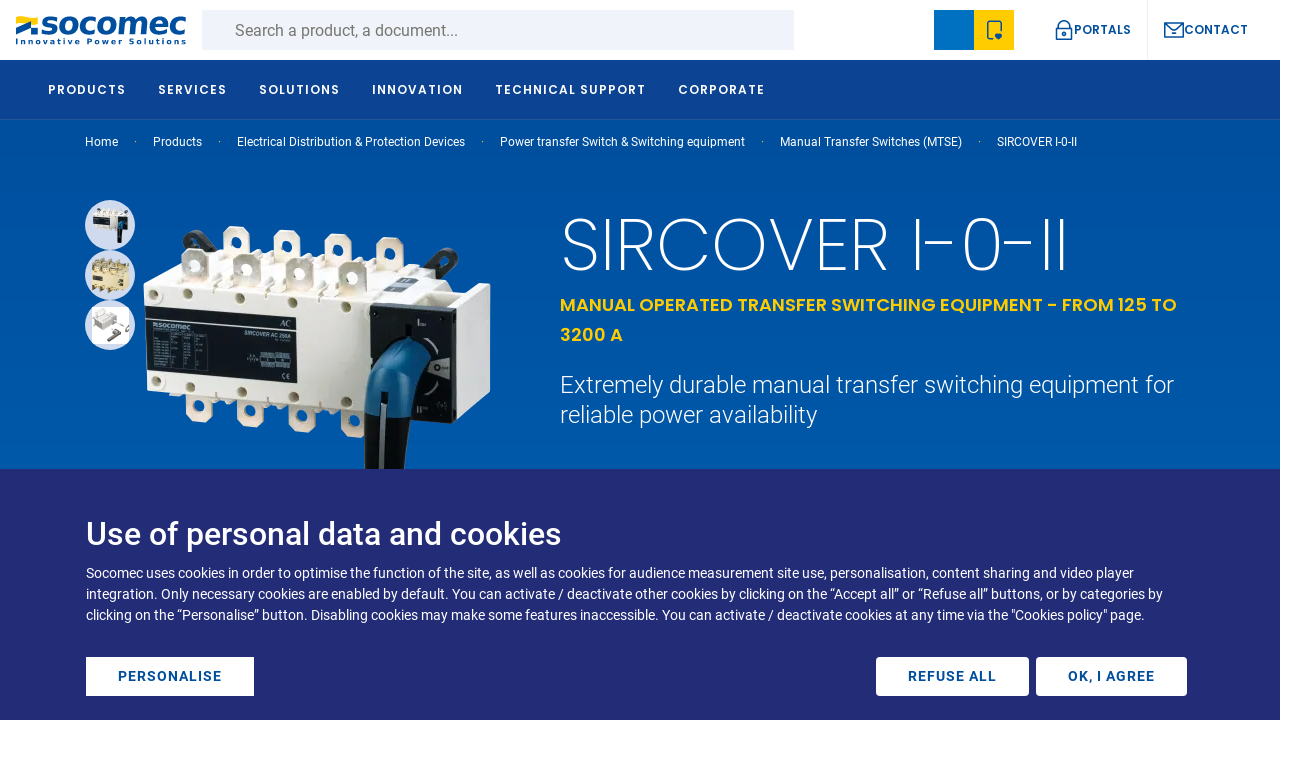

--- FILE ---
content_type: text/html; charset=UTF-8
request_url: https://www.socomec.co.uk/en-gb/p/sircover-i-0-ii
body_size: 77180
content:
<!DOCTYPE html>
<html lang="en-gb" dir="ltr" prefix="og: https://ogp.me/ns#">
  <head>
    <meta charset="utf-8" />
<noscript><style>form.antibot * :not(.antibot-message) { display: none !important; }</style>
</noscript><script data-type="text/javascript" type="text/plain" data-name="hotjar" data-src="/sites/default/files/hotjar/hotjar.script.js?t8ef7c"></script>
<meta name="description" content="Manual operated Transfer Switching Equipment - from 125 to 3200 A" />
<link rel="canonical" href="https://www.socomec.co.uk/en-gb/p/sircover-i-0-ii" />
<meta name="robots" content="index, follow" />
<link rel="alternate" hreflang="sl-si" href="https://www.socomec.si/sl/p/sircover-i-0-ii" />
<link rel="alternate" hreflang="fr" href="https://www.socomec.fr/fr/p/sircover-i-0-ii" />
<link rel="alternate" hreflang="fr-fr" href="https://www.socomec.fr/fr/p/sircover-i-0-ii" />
<link rel="alternate" hreflang="nl-nl" href="https://www.socomec.nl/nl/p/sircover-i-0-ii" />
<link rel="alternate" hreflang="en-gb" href="https://www.socomec.co.uk/en-gb/p/sircover-i-0-ii" />
<link rel="alternate" hreflang="de-ch" href="https://www.socomec.ch/de/p/sircover-i-0-ii" />
<link rel="alternate" hreflang="fr-ch" href="https://www.socomec.ch/fr/p/sircover-i-0-ii" />
<link rel="alternate" hreflang="it-ch" href="https://www.socomec.ch/it/p/sircover-i-0-ii" />
<link rel="alternate" hreflang="pt-pt" href="https://www.socomec.pt/pt/p/sircover-i-0-ii" />
<link rel="alternate" hreflang="fr-dz" href="https://emea.socomec.com/fr/p/sircover-i-0-ii" />
<link rel="alternate" hreflang="fr-bf" href="https://emea.socomec.com/fr/p/sircover-i-0-ii" />
<link rel="alternate" hreflang="fr-bi" href="https://emea.socomec.com/fr/p/sircover-i-0-ii" />
<link rel="alternate" hreflang="fr-bj" href="https://emea.socomec.com/fr/p/sircover-i-0-ii" />
<link rel="alternate" hreflang="fr-cd" href="https://emea.socomec.com/fr/p/sircover-i-0-ii" />
<link rel="alternate" hreflang="fr-cg" href="https://emea.socomec.com/fr/p/sircover-i-0-ii" />
<link rel="alternate" hreflang="fr-ci" href="https://emea.socomec.com/fr/p/sircover-i-0-ii" />
<link rel="alternate" hreflang="fr-cm" href="https://emea.socomec.com/fr/p/sircover-i-0-ii" />
<link rel="alternate" hreflang="fr-dj" href="https://emea.socomec.com/fr/p/sircover-i-0-ii" />
<link rel="alternate" hreflang="fr-ga" href="https://emea.socomec.com/fr/p/sircover-i-0-ii" />
<link rel="alternate" hreflang="fr-gn" href="https://emea.socomec.com/fr/p/sircover-i-0-ii" />
<link rel="alternate" hreflang="fr-gq" href="https://emea.socomec.com/fr/p/sircover-i-0-ii" />
<link rel="alternate" hreflang="fr-ma" href="https://emea.socomec.com/fr/p/sircover-i-0-ii" />
<link rel="alternate" hreflang="fr-mg" href="https://emea.socomec.com/fr/p/sircover-i-0-ii" />
<link rel="alternate" hreflang="fr-ml" href="https://emea.socomec.com/fr/p/sircover-i-0-ii" />
<link rel="alternate" hreflang="fr-mr" href="https://emea.socomec.com/fr/p/sircover-i-0-ii" />
<link rel="alternate" hreflang="fr-ne" href="https://emea.socomec.com/fr/p/sircover-i-0-ii" />
<link rel="alternate" hreflang="fr-rw" href="https://emea.socomec.com/fr/p/sircover-i-0-ii" />
<link rel="alternate" hreflang="fr-sn" href="https://emea.socomec.com/fr/p/sircover-i-0-ii" />
<link rel="alternate" hreflang="fr-td" href="https://emea.socomec.com/fr/p/sircover-i-0-ii" />
<link rel="alternate" hreflang="fr-tg" href="https://emea.socomec.com/fr/p/sircover-i-0-ii" />
<link rel="alternate" hreflang="fr-tn" href="https://emea.socomec.com/fr/p/sircover-i-0-ii" />
<link rel="alternate" hreflang="en-af" href="https://emea.socomec.com/en/p/sircover-i-0-ii" />
<link rel="alternate" hreflang="en-za" href="https://emea.socomec.com/en/p/sircover-i-0-ii" />
<link rel="alternate" hreflang="en-ae" href="https://emea.socomec.com/en/p/sircover-i-0-ii" />
<link rel="alternate" hreflang="en-am" href="https://emea.socomec.com/en/p/sircover-i-0-ii" />
<link rel="alternate" hreflang="en-ao" href="https://emea.socomec.com/en/p/sircover-i-0-ii" />
<link rel="alternate" hreflang="en-az" href="https://emea.socomec.com/en/p/sircover-i-0-ii" />
<link rel="alternate" hreflang="en-ba" href="https://emea.socomec.com/en/p/sircover-i-0-ii" />
<link rel="alternate" hreflang="en-bf" href="https://emea.socomec.com/en/p/sircover-i-0-ii" />
<link rel="alternate" hreflang="en-bg" href="https://emea.socomec.com/en/p/sircover-i-0-ii" />
<link rel="alternate" hreflang="en-bh" href="https://emea.socomec.com/en/p/sircover-i-0-ii" />
<link rel="alternate" hreflang="en-bi" href="https://emea.socomec.com/en/p/sircover-i-0-ii" />
<link rel="alternate" hreflang="en-bj" href="https://emea.socomec.com/en/p/sircover-i-0-ii" />
<link rel="alternate" hreflang="en-bw" href="https://emea.socomec.com/en/p/sircover-i-0-ii" />
<link rel="alternate" hreflang="en-by" href="https://emea.socomec.com/en/p/sircover-i-0-ii" />
<link rel="alternate" hreflang="en-cd" href="https://emea.socomec.com/en/p/sircover-i-0-ii" />
<link rel="alternate" hreflang="en-cf" href="https://emea.socomec.com/en/p/sircover-i-0-ii" />
<link rel="alternate" hreflang="en-cg" href="https://emea.socomec.com/en/p/sircover-i-0-ii" />
<link rel="alternate" hreflang="en-ci" href="https://emea.socomec.com/en/p/sircover-i-0-ii" />
<link rel="alternate" hreflang="en-cm" href="https://emea.socomec.com/en/p/sircover-i-0-ii" />
<link rel="alternate" hreflang="en-rs" href="https://emea.socomec.com/en/p/sircover-i-0-ii" />
<link rel="alternate" hreflang="en-cv" href="https://emea.socomec.com/en/p/sircover-i-0-ii" />
<link rel="alternate" hreflang="en-cy" href="https://emea.socomec.com/en/p/sircover-i-0-ii" />
<link rel="alternate" hreflang="en-cz" href="https://emea.socomec.com/en/p/sircover-i-0-ii" />
<link rel="alternate" hreflang="en-dj" href="https://emea.socomec.com/en/p/sircover-i-0-ii" />
<link rel="alternate" hreflang="en-dk" href="https://emea.socomec.com/en/p/sircover-i-0-ii" />
<link rel="alternate" hreflang="en-dz" href="https://emea.socomec.com/en/p/sircover-i-0-ii" />
<link rel="alternate" hreflang="en-ee" href="https://emea.socomec.com/en/p/sircover-i-0-ii" />
<link rel="alternate" hreflang="en-eg" href="https://emea.socomec.com/en/p/sircover-i-0-ii" />
<link rel="alternate" hreflang="en-eh" href="https://emea.socomec.com/en/p/sircover-i-0-ii" />
<link rel="alternate" hreflang="en-er" href="https://emea.socomec.com/en/p/sircover-i-0-ii" />
<link rel="alternate" hreflang="en-et" href="https://emea.socomec.com/en/p/sircover-i-0-ii" />
<link rel="alternate" hreflang="en-fi" href="https://emea.socomec.com/en/p/sircover-i-0-ii" />
<link rel="alternate" hreflang="en-fo" href="https://emea.socomec.com/en/p/sircover-i-0-ii" />
<link rel="alternate" hreflang="en-ga" href="https://emea.socomec.com/en/p/sircover-i-0-ii" />
<link rel="alternate" hreflang="en-ge" href="https://emea.socomec.com/en/p/sircover-i-0-ii" />
<link rel="alternate" hreflang="en-gh" href="https://emea.socomec.com/en/p/sircover-i-0-ii" />
<link rel="alternate" hreflang="en-gm" href="https://emea.socomec.com/en/p/sircover-i-0-ii" />
<link rel="alternate" hreflang="en-gn" href="https://emea.socomec.com/en/p/sircover-i-0-ii" />
<link rel="alternate" hreflang="en-gq" href="https://emea.socomec.com/en/p/sircover-i-0-ii" />
<link rel="alternate" hreflang="en-gr" href="https://emea.socomec.com/en/p/sircover-i-0-ii" />
<link rel="alternate" hreflang="en-gw" href="https://emea.socomec.com/en/p/sircover-i-0-ii" />
<link rel="alternate" hreflang="en-hr" href="https://emea.socomec.com/en/p/sircover-i-0-ii" />
<link rel="alternate" hreflang="en-hu" href="https://emea.socomec.com/en/p/sircover-i-0-ii" />
<link rel="alternate" hreflang="en-il" href="https://emea.socomec.com/en/p/sircover-i-0-ii" />
<link rel="alternate" hreflang="en-iq" href="https://emea.socomec.com/en/p/sircover-i-0-ii" />
<link rel="alternate" hreflang="en-is" href="https://emea.socomec.com/en/p/sircover-i-0-ii" />
<link rel="alternate" hreflang="en-jo" href="https://emea.socomec.com/en/p/sircover-i-0-ii" />
<link rel="alternate" hreflang="en-ke" href="https://emea.socomec.com/en/p/sircover-i-0-ii" />
<link rel="alternate" hreflang="en-kw" href="https://emea.socomec.com/en/p/sircover-i-0-ii" />
<link rel="alternate" hreflang="en-lb" href="https://emea.socomec.com/en/p/sircover-i-0-ii" />
<link rel="alternate" hreflang="en-lr" href="https://emea.socomec.com/en/p/sircover-i-0-ii" />
<link rel="alternate" hreflang="en-ls" href="https://emea.socomec.com/en/p/sircover-i-0-ii" />
<link rel="alternate" hreflang="en-lt" href="https://emea.socomec.com/en/p/sircover-i-0-ii" />
<link rel="alternate" hreflang="en-lv" href="https://emea.socomec.com/en/p/sircover-i-0-ii" />
<link rel="alternate" hreflang="en-ly" href="https://emea.socomec.com/en/p/sircover-i-0-ii" />
<link rel="alternate" hreflang="en-ma" href="https://emea.socomec.com/en/p/sircover-i-0-ii" />
<link rel="alternate" hreflang="en-mg" href="https://emea.socomec.com/en/p/sircover-i-0-ii" />
<link rel="alternate" hreflang="en-mk" href="https://emea.socomec.com/en/p/sircover-i-0-ii" />
<link rel="alternate" hreflang="en-ml" href="https://emea.socomec.com/en/p/sircover-i-0-ii" />
<link rel="alternate" hreflang="en-mr" href="https://emea.socomec.com/en/p/sircover-i-0-ii" />
<link rel="alternate" hreflang="en-mt" href="https://emea.socomec.com/en/p/sircover-i-0-ii" />
<link rel="alternate" hreflang="en-mw" href="https://emea.socomec.com/en/p/sircover-i-0-ii" />
<link rel="alternate" hreflang="en-mz" href="https://emea.socomec.com/en/p/sircover-i-0-ii" />
<link rel="alternate" hreflang="en-na" href="https://emea.socomec.com/en/p/sircover-i-0-ii" />
<link rel="alternate" hreflang="en-ne" href="https://emea.socomec.com/en/p/sircover-i-0-ii" />
<link rel="alternate" hreflang="en-ng" href="https://emea.socomec.com/en/p/sircover-i-0-ii" />
<link rel="alternate" hreflang="en-no" href="https://emea.socomec.com/en/p/sircover-i-0-ii" />
<link rel="alternate" hreflang="en-om" href="https://emea.socomec.com/en/p/sircover-i-0-ii" />
<link rel="alternate" hreflang="en-ps" href="https://emea.socomec.com/en/p/sircover-i-0-ii" />
<link rel="alternate" hreflang="en-qa" href="https://emea.socomec.com/en/p/sircover-i-0-ii" />
<link rel="alternate" hreflang="en-ru" href="https://emea.socomec.com/en/p/sircover-i-0-ii" />
<link rel="alternate" hreflang="en-rw" href="https://emea.socomec.com/en/p/sircover-i-0-ii" />
<link rel="alternate" hreflang="en-sa" href="https://emea.socomec.com/en/p/sircover-i-0-ii" />
<link rel="alternate" hreflang="en-sd" href="https://emea.socomec.com/en/p/sircover-i-0-ii" />
<link rel="alternate" hreflang="en-se" href="https://emea.socomec.com/en/p/sircover-i-0-ii" />
<link rel="alternate" hreflang="en-sk" href="https://emea.socomec.com/en/p/sircover-i-0-ii" />
<link rel="alternate" hreflang="en-sl" href="https://emea.socomec.com/en/p/sircover-i-0-ii" />
<link rel="alternate" hreflang="en-sn" href="https://emea.socomec.com/en/p/sircover-i-0-ii" />
<link rel="alternate" hreflang="en-so" href="https://emea.socomec.com/en/p/sircover-i-0-ii" />
<link rel="alternate" hreflang="en-st" href="https://emea.socomec.com/en/p/sircover-i-0-ii" />
<link rel="alternate" hreflang="en-sy" href="https://emea.socomec.com/en/p/sircover-i-0-ii" />
<link rel="alternate" hreflang="en-sz" href="https://emea.socomec.com/en/p/sircover-i-0-ii" />
<link rel="alternate" hreflang="en-td" href="https://emea.socomec.com/en/p/sircover-i-0-ii" />
<link rel="alternate" hreflang="en-tg" href="https://emea.socomec.com/en/p/sircover-i-0-ii" />
<link rel="alternate" hreflang="en-tz" href="https://emea.socomec.com/en/p/sircover-i-0-ii" />
<link rel="alternate" hreflang="en-ua" href="https://emea.socomec.com/en/p/sircover-i-0-ii" />
<link rel="alternate" hreflang="en-ug" href="https://emea.socomec.com/en/p/sircover-i-0-ii" />
<link rel="alternate" hreflang="en-ye" href="https://emea.socomec.com/en/p/sircover-i-0-ii" />
<link rel="alternate" hreflang="en-zm" href="https://emea.socomec.com/en/p/sircover-i-0-ii" />
<link rel="alternate" hreflang="en-zw" href="https://emea.socomec.com/en/p/sircover-i-0-ii" />
<link rel="alternate" hreflang="x-default" href="https://emea.socomec.com/en/p/sircover-i-0-ii" />
<link rel="alternate" hreflang="fr-be" href="https://www.socomec.be/fr/p/sircover-i-0-ii" />
<link rel="alternate" hreflang="fr-lu" href="https://www.socomec.be/fr/p/sircover-i-0-ii" />
<link rel="alternate" hreflang="nl-be" href="https://www.socomec.be/nl/p/sircover-i-0-ii" />
<link rel="alternate" hreflang="tr-tr" href="https://www.socomec.com.tr/tr/p/sircover-i-0-ii" />
<link rel="alternate" hreflang="ru-ru" href="https://www.socomec.ru/ru/p/sircover-i-0-ii" />
<link rel="alternate" hreflang="pl-pl" href="https://www.socomec.pl/pl/p/sircover-i-0-ii" />
<link rel="alternate" hreflang="ro-ro" href="https://www.socomec.ro/ro/p/sircover-i-0-ii" />
<link rel="alternate" hreflang="it-it" href="https://www.socomec.it/it/p/sircover-i-0-ii" />
<link rel="alternate" hreflang="de-de" href="https://www.socomec.de/de/p/sircover-i-0-ii" />
<link rel="alternate" hreflang="es-es" href="https://www.socomec.es/es/p/sircover-i-0-ii" />
<link rel="alternate" hreflang="en-th" href="https://apac.socomec.com/en/p/sircover-i-0-ii" />
<link rel="alternate" hreflang="en-au" href="https://apac.socomec.com/en/p/sircover-i-0-ii" />
<link rel="alternate" hreflang="en-sg" href="https://apac.socomec.com/en/p/sircover-i-0-ii" />
<link rel="alternate" hreflang="en-id" href="https://apac.socomec.com/en/p/sircover-i-0-ii" />
<link rel="alternate" hreflang="en-mm" href="https://apac.socomec.com/en/p/sircover-i-0-ii" />
<link rel="alternate" hreflang="en-vn" href="https://apac.socomec.com/en/p/sircover-i-0-ii" />
<link rel="alternate" hreflang="en-kr" href="https://apac.socomec.com/en/p/sircover-i-0-ii" />
<link rel="alternate" hreflang="en-jp" href="https://apac.socomec.com/en/p/sircover-i-0-ii" />
<link rel="alternate" hreflang="en-ph" href="https://apac.socomec.com/en/p/sircover-i-0-ii" />
<link rel="alternate" hreflang="en-la" href="https://apac.socomec.com/en/p/sircover-i-0-ii" />
<link rel="alternate" hreflang="en-kh" href="https://apac.socomec.com/en/p/sircover-i-0-ii" />
<link rel="alternate" hreflang="en-bn" href="https://apac.socomec.com/en/p/sircover-i-0-ii" />
<link rel="alternate" hreflang="en-pk" href="https://apac.socomec.com/en/p/sircover-i-0-ii" />
<link rel="alternate" hreflang="en-nz" href="https://apac.socomec.com/en/p/sircover-i-0-ii" />
<link rel="alternate" hreflang="en-my" href="https://apac.socomec.com/en/p/sircover-i-0-ii" />
<meta property="og:site_name" content="Socomec" />
<meta property="og:type" content="og:product" />
<meta property="og:url" content="https://www.socomec.co.uk/en-gb/p/sircover-i-0-ii" />
<meta property="og:title" content="SIRCOVER I-0-II" />
<meta property="og:description" content="Manual operated Transfer Switching Equipment - from 125 to 3200 A" />
<meta property="og:image" content="https://www.socomec.co.uk/sites/default/files/styles/og_image_600x315/public/product/pictures/svr_151.png?itok=7uFr4qU7" />
<meta property="og:image:url" content="https://www.socomec.co.uk/sites/default/files/styles/og_image_600x315/public/product/pictures/svr_151.png?itok=7uFr4qU7" />
<meta property="og:image:type" content="image/png" />
<meta property="og:image:width" content="600" />
<meta property="og:image:height" content="315" />
<meta property="og:updated_time" content="Fri, 11/14/2025 - 15:10" />
<meta name="google-site-verification" content="XqKPkEKKHwvAv65DSioxn-y2I-sef8HKGUJPiLE4-5k" />
<script type="text/plain" data-type="text/javascript" data-name="ab_tasty" data-src="https://try.abtasty.com/52897fb570d9e7069d6e7b62d5a7af2f.js"></script>
<meta name="MobileOptimized" content="width" />
<meta name="HandheldFriendly" content="true" />
<meta name="viewport" content="width=device-width, initial-scale=1, shrink-to-fit=no" />
<script type="application/ld+json">{
    "@context": "https://schema.org",
    "@graph": [
        {
            "@type": "Product",
            "name": "SIRCOVER I-0-II",
            "category": "Manual Transfer Switches (MTSE)",
            "url": "https://www.socomec.co.uk/en-gb/p/sircover-i-0-ii",
            "image": {
                "@type": "ImageObject",
                "representativeOfPage": "True",
                "url": "https://www.socomec.co.uk/sites/default/files/styles/og_image_600x315/public/product/pictures/svr_151.png?itok=7uFr4qU7",
                "width": "600",
                "height": "315"
            },
            "brand": {
                "@type": "Brand",
                "@id": "https://www.socomec.co.uk/en-gb",
                "name": "Socomec",
                "url": "https://www.socomec.co.uk/en-gb",
                "logo": {
                    "@type": "ImageObject",
                    "url": "https://www.socomec.co.uk/themes/custom/socomec/logo-socomec.svg"
                }
            }
        }
    ]
}</script>
<meta http-equiv="x-ua-compatible" content="ie=edge" />
<link rel="alternate" hreflang="en-gb" href="https://www.socomec.co.uk/en-gb/p/sircover-i-0-ii" />
<link rel="icon" href="/themes/custom/socomec/favicon.ico" type="image/vnd.microsoft.icon" />

    <title>Electrical Distribution &amp; Protection Devices - from 125 to 3200 A - SIRCOVER I-0-II | Socomec</title>
    <link rel="stylesheet" media="all" href="/sites/default/files/css/css_8Tu3EEmekuvlbvIqo8ZxFw4tZpKiIl5NJ4GwQbVpEKM.css?delta=0&amp;language=en-gb&amp;theme=socomec&amp;include=[base64]" />
<link rel="stylesheet" media="all" href="/sites/default/files/css/css_vNn_P4dB2wJGV--ZGpGcbPvNK5sMe0BaUor0Cda_OME.css?delta=1&amp;language=en-gb&amp;theme=socomec&amp;include=[base64]" />
<link rel="stylesheet" media="all" href="/themes/custom/socomec/../../../../node_modules/swiper/swiper.min.css?t8ef7c" />
<link rel="stylesheet" media="all" href="/sites/default/files/css/css_PdXpmuBFUesjHl2AlE_215-0fkG_6ky2s2IW2Pq6pWw.css?delta=3&amp;language=en-gb&amp;theme=socomec&amp;include=[base64]" />
<link rel="stylesheet" media="all" href="/themes/custom/socomec/../../../../node_modules/%40staaky/fresco/dist/css/fresco.css?t8ef7c" />
<link rel="stylesheet" media="all" href="/sites/default/files/css/css_2lpLITXcfqcjwMao6PxzOCDW8xsb2mfkg7aFnUANx0c.css?delta=5&amp;language=en-gb&amp;theme=socomec&amp;include=[base64]" />

    <script src="/libraries/fontawesome/js/all.min.js?v=6.4.0" defer></script>
<script src="/libraries/fontawesome/js/v4-shims.min.js?v=6.4.0" defer></script>
<script src="/libraries/klaro/dist/klaro-no-translations-no-css.js?t8ef7c" defer id="klaro-js"></script>

  </head>
  <body class="layout-one-sidebar layout-sidebar-first page-node-110853 path-node node--type-product">
    <a href="#main-content" class="visually-hidden focusable skip-link">
      Skip to main content
    </a>
    <div class="throbber-wrapper">
      <!-- By Sam Herbert (@sherb), for everyone. More @ http://goo.gl/7AJzbL -->
<svg width="58" height="58" viewBox="0 0 58 58" xmlns="http://www.w3.org/2000/svg">
    <g fill="none" fill-rule="evenodd">
        <g transform="translate(2 1)" stroke="#004F9F" stroke-width="1.5">
            <circle cx="42.601" cy="11.462" r="5" fill-opacity="1" fill="#004F9F">
                <animate attributeName="fill-opacity"
                     begin="0s" dur="1.3s"
                     values="1;0;0;0;0;0;0;0" calcMode="linear"
                     repeatCount="indefinite" />
            </circle>
            <circle cx="49.063" cy="27.063" r="5" fill-opacity="0" fill="#004F9F">
                <animate attributeName="fill-opacity"
                     begin="0s" dur="1.3s"
                     values="0;1;0;0;0;0;0;0" calcMode="linear"
                     repeatCount="indefinite" />
            </circle>
            <circle cx="42.601" cy="42.663" r="5" fill-opacity="0" fill="#004F9F">
                <animate attributeName="fill-opacity"
                     begin="0s" dur="1.3s"
                     values="0;0;1;0;0;0;0;0" calcMode="linear"
                     repeatCount="indefinite" />
            </circle>
            <circle cx="27" cy="49.125" r="5" fill-opacity="0" fill="#004F9F">
                <animate attributeName="fill-opacity"
                     begin="0s" dur="1.3s"
                     values="0;0;0;1;0;0;0;0" calcMode="linear"
                     repeatCount="indefinite" />
            </circle>
            <circle cx="11.399" cy="42.663" r="5" fill-opacity="0" fill="#004F9F">
                <animate attributeName="fill-opacity"
                     begin="0s" dur="1.3s"
                     values="0;0;0;0;1;0;0;0" calcMode="linear"
                     repeatCount="indefinite" />
            </circle>
            <circle cx="4.938" cy="27.063" r="5" fill-opacity="0" fill="#004F9F">
                <animate attributeName="fill-opacity"
                     begin="0s" dur="1.3s"
                     values="0;0;0;0;0;1;0;0" calcMode="linear"
                     repeatCount="indefinite" />
            </circle>
            <circle cx="11.399" cy="11.462" r="5" fill-opacity="0" fill="#004F9F">
                <animate attributeName="fill-opacity"
                     begin="0s" dur="1.3s"
                     values="0;0;0;0;0;0;1;0" calcMode="linear"
                     repeatCount="indefinite" />
            </circle>
            <circle cx="27" cy="5" r="5" fill-opacity="0" fill="#004F9F">
                <animate attributeName="fill-opacity"
                     begin="0s" dur="1.3s"
                     values="0;0;0;0;0;0;0;1" calcMode="linear"
                     repeatCount="indefinite" />
            </circle>
        </g>
    </g>
</svg>
    </div>
    <script type="text/javascript">
// <![CDATA[
(function(window, document, dataLayerName, id) {
window[dataLayerName]=window[dataLayerName]||[],window[dataLayerName].push({start:(new Date).getTime(),event:"stg.start"});var scripts=document.getElementsByTagName('script')[0],tags=document.createElement('script');
function stgCreateCookie(a,b,c){var d="";if(c){var e=new Date;e.setTime(e.getTime()+24*c*60*60*1e3),d="; expires="+e.toUTCString();f=""}document.cookie=a+"="+b+d+f+"; path=/"}
var isStgDebug=(window.location.href.match("stg_debug")||document.cookie.match("stg_debug"))&&!window.location.href.match("stg_disable_debug");stgCreateCookie("stg_debug",isStgDebug?1:"",isStgDebug?14:-1);
var qP=[];dataLayerName!=="dataLayer"&&qP.push("data_layer_name="+dataLayerName);isStgDebug&&qP.push("stg_debug");var qPString=qP.length>0?("?"+qP.join("&")):"";
tags.async=!0,tags.src="https://socomec.containers.piwik.pro/"+id+".js"+qPString,scripts.parentNode.insertBefore(tags,scripts);
!function(a,n,i){a[n]=a[n]||{};for(var c=0;c<i.length;c++)!function(i){a[n][i]=a[n][i]||{},a[n][i].api=a[n][i].api||function(){var a=[].slice.call(arguments,0);"string"==typeof a[0]&&window[dataLayerName].push({event:n+"."+i+":"+a[0],parameters:[].slice.call(arguments,1)})}}(i[c])}(window,"ppms",["tm","cm"])
})(window, document, 'dataLayer', '1671a411-4e50-4ef4-b0b6-145a43473a96');
// ]]>
</script><noscript><iframe src="https://socomec.containers.piwik.pro/1671a411-4e50-4ef4-b0b6-145a43473a96/noscript.html" title="Piwik PRO embed snippet" height="0" width="0" style="display:none;visibility:hidden" aria-hidden="true"></iframe></noscript>
      <div class="dialog-off-canvas-main-canvas" data-off-canvas-main-canvas>
    
  
            


<div id="page-wrapper">
  <div id="page">
          <div class="preheader-wrapper">
    <div class="menu-container">
      <div class="left">
        <div class="branding">
                  <a href="/en-gb" title="Home" rel="home" class="navbar-brand">
              <svg width="242" height="41" viewBox="0 0 242 41" fill="none" xmlns="http://www.w3.org/2000/svg">
<path fill-rule="evenodd" clip-rule="evenodd" d="M53.6543 0.863283C52.0703 0.644283 50.5503 0.527283 49.0993 0.527283C45.3903 0.527283 42.5883 1.16228 40.6853 2.42228C38.7833 3.68328 37.7153 5.61528 37.4863 8.22628C37.2773 10.6423 37.8223 12.4473 39.1293 13.6313C40.4333 14.8203 42.8183 15.6343 46.2933 16.0723L47.6683 16.2503C49.2583 16.4393 50.3043 16.7093 50.8063 17.0523C51.3163 17.4003 51.5413 17.9243 51.4803 18.6333C51.4063 19.4723 50.9613 20.1033 50.1443 20.5313C49.3303 20.9573 48.1463 21.1723 46.6033 21.1723C44.8983 21.1723 43.2343 20.9763 41.6133 20.5933C39.9963 20.2093 38.4313 19.6313 36.9253 18.8553L36.4023 24.8613C38.1913 25.3883 39.9453 25.7773 41.6643 26.0433C43.3813 26.3043 45.0523 26.4393 46.6833 26.4393C50.5313 26.4393 53.4823 25.7773 55.5393 24.4553C57.5923 23.1333 58.7343 21.1583 58.9653 18.5273C59.1833 16.0153 58.6463 14.1723 57.3573 12.9983C56.0683 11.8223 53.4223 10.9783 49.4333 10.4673L48.0603 10.2693C46.6483 10.1073 45.6753 9.85928 45.1503 9.52128C44.6293 9.18528 44.3963 8.70328 44.4513 8.07828C44.5173 7.30228 44.9333 6.73428 45.6913 6.35328C46.4573 5.98428 47.5823 5.79528 49.0903 5.79528C50.4823 5.79528 51.9553 5.97228 53.5003 6.32428C55.0433 6.67428 56.6313 7.19728 58.2613 7.90428L58.7873 1.90028C56.9493 1.42728 55.2363 1.08228 53.6543 0.863283ZM79.7183 8.04728C80.5213 9.30828 80.8183 11.1153 80.6113 13.4843C80.4043 15.8533 79.7893 17.6663 78.7693 18.9183C77.7503 20.1743 76.3813 20.8043 74.6603 20.8043C72.9103 20.8043 71.6343 20.1743 70.8243 18.9183C70.0133 17.6663 69.7163 15.8533 69.9203 13.4843C70.1273 11.1153 70.7483 9.30828 71.7753 8.04728C72.8023 6.79328 74.1933 6.16228 75.9453 6.16228C77.6603 6.16228 78.9183 6.79328 79.7183 8.04728ZM66.1403 3.96728C63.5413 6.26128 62.0643 9.42928 61.7053 13.4843C61.3533 17.5373 62.2773 20.7113 64.4783 23.0023C66.6773 25.2913 69.9063 26.4393 74.1683 26.4393C78.4103 26.4393 81.8243 25.2913 84.4123 23.0023C87.0023 20.7113 88.4703 17.5373 88.8263 13.4843C89.1773 9.42928 88.2633 6.26128 86.0803 3.96728C83.8923 1.67928 80.6773 0.527283 76.4313 0.527283C72.1743 0.527283 68.7443 1.67928 66.1403 3.96728ZM110.045 0.877283C108.806 0.646283 107.543 0.527283 106.248 0.527283C101.797 0.527283 98.2153 1.67028 95.5023 3.95528C92.7913 6.24028 91.2543 9.41828 90.8983 13.4843C90.5453 17.5523 91.5173 20.7243 93.8343 23.0113C96.1443 25.2973 99.5293 26.4393 103.98 26.4393C105.259 26.4393 106.543 26.3303 107.836 26.1113C109.129 25.8883 110.408 25.5583 111.679 25.1193L112.25 18.6463C111.246 19.3593 110.17 19.8943 109.031 20.2583C107.886 20.6213 106.697 20.8043 105.461 20.8043C103.258 20.8043 101.595 20.1583 100.48 18.8753C99.3653 17.5883 98.9143 15.7913 99.1133 13.4843C99.3123 11.1763 100.086 9.37728 101.425 8.09328C102.765 6.80828 104.539 6.16228 106.744 6.16228C107.906 6.16228 109.009 6.34328 110.06 6.69328C111.111 7.04528 112.136 7.59028 113.15 8.32228L113.713 1.90028C112.5 1.44328 111.277 1.10128 110.045 0.877283ZM133.847 8.04728C134.652 9.30828 134.949 11.1153 134.742 13.4843C134.535 15.8533 133.922 17.6663 132.896 18.9183C131.879 20.1743 130.509 20.8043 128.787 20.8043C127.039 20.8043 125.759 20.1743 124.953 18.9183C124.146 17.6663 123.845 15.8533 124.05 13.4843C124.263 11.1153 124.879 9.30828 125.904 8.04728C126.931 6.79328 128.318 6.16228 130.066 6.16228C131.789 6.16228 133.05 6.79328 133.847 8.04728ZM120.269 3.96728C117.668 6.26128 116.189 9.42928 115.836 13.4843C115.482 17.5373 116.402 20.7113 118.605 23.0023C120.806 25.2913 124.039 26.4393 128.297 26.4393C132.543 26.4393 135.955 25.2913 138.543 23.0023C141.129 20.7113 142.599 17.5373 142.957 13.4843C143.308 9.42928 142.392 6.26128 140.207 3.96728C138.025 1.67928 134.808 0.527283 130.562 0.527283C126.302 0.527283 122.873 1.67928 120.269 3.96728ZM167.81 1.76528C166.578 0.943283 165.105 0.527283 163.4 0.527283C161.883 0.527283 160.466 0.883283 159.15 1.59228C157.83 2.29528 156.629 3.34528 155.537 4.74228L155.851 1.10728H147.9L145.74 25.8083H153.691L154.754 13.6643C154.957 11.3573 155.519 9.58428 156.455 8.34028C157.383 7.10128 158.605 6.48228 160.117 6.48228C161.324 6.48228 162.125 6.87128 162.527 7.66028C162.925 8.44528 163.009 10.2053 162.767 12.9373L161.638 25.8083H169.593L170.654 13.6853C170.89 11.3493 171.465 9.56628 172.386 8.33428C173.31 7.09728 174.523 6.48228 176.021 6.48228C177.164 6.48228 177.959 6.87128 178.404 7.66028C178.849 8.44528 178.996 9.71728 178.843 11.4613C178.81 11.8453 178.779 12.1363 178.756 12.3453C178.73 12.5493 178.701 12.7423 178.67 12.9373L177.541 25.8083H185.498L186.808 10.7773C187.103 7.44528 186.582 4.90228 185.25 3.15228C183.918 1.40628 181.834 0.527283 178.994 0.527283C177.345 0.527283 175.802 0.931283 174.355 1.73428C172.912 2.53128 171.619 3.69528 170.486 5.22428C169.941 3.73828 169.05 2.58828 167.81 1.76528ZM214.054 4.03928C211.929 1.69928 208.929 0.527283 205.05 0.527283C200.791 0.527283 197.343 1.68528 194.711 3.98828C192.082 6.29528 190.586 9.45728 190.234 13.4843C189.875 17.5823 190.834 20.7653 193.111 23.0353C195.39 25.3043 198.761 26.4393 203.232 26.4393C205.099 26.4393 206.98 26.2583 208.879 25.8903C210.773 25.5313 212.685 24.9943 214.615 24.2753L215.148 18.1743C213.226 19.1793 211.373 19.9293 209.591 20.4253C207.806 20.9273 206.086 21.1723 204.427 21.1723C202.367 21.1723 200.81 20.7113 199.742 19.7893C198.677 18.8693 198.131 17.4863 198.103 15.6423H216.531L216.728 13.4063C217.07 9.49828 216.179 6.37528 214.054 4.03928ZM198.613 10.8013C198.988 9.18328 199.693 7.94328 200.72 7.08428C201.748 6.23028 203.023 5.79528 204.55 5.79528C205.961 5.79528 207.06 6.25628 207.849 7.17428C208.646 8.09028 208.976 9.29928 208.843 10.8013H198.613ZM238.174 0.877283C236.933 0.646283 235.668 0.527283 234.379 0.527283C229.924 0.527283 226.341 1.67028 223.631 3.95528C220.918 6.24028 219.384 9.41828 219.027 13.4843C218.672 17.5523 219.648 20.7243 221.965 23.0113C224.275 25.2973 227.658 26.4393 232.111 26.4393C233.39 26.4393 234.674 26.3303 235.963 26.1113C237.256 25.8883 238.535 25.5583 239.806 25.1193L240.377 18.6463C239.375 19.3593 238.3 19.8943 237.162 20.2583C236.015 20.6213 234.828 20.8043 233.591 20.8043C231.386 20.8043 229.728 20.1583 228.611 18.8753C227.496 17.5883 227.037 15.7913 227.244 13.4843C227.441 11.1763 228.216 9.37728 229.552 8.09328C230.892 6.80828 232.672 6.16228 234.875 6.16228C236.033 6.16228 237.142 6.34328 238.189 6.69328C239.238 7.04528 240.265 7.59028 241.281 8.32228L241.841 1.90028C240.631 1.44328 239.408 1.10128 238.174 0.877283Z" fill="#004F9F"/>
<path fill-rule="evenodd" clip-rule="evenodd" d="M69.572 40.1019H67.633V34.0529H69.572V40.1019ZM69.572 33.2759H67.633V31.6879H69.572V33.2759ZM2.238 40.1009H0.160004V32.0289H2.238V40.1009ZM13.1425 40.1019V36.4199C13.1425 35.6019 12.9645 34.9769 12.6015 34.5509C12.2385 34.1169 11.7065 33.9019 11.0075 33.9019C10.6135 33.9019 10.2495 33.9879 9.9215 34.1519C9.5895 34.3239 9.2855 34.5819 8.9945 34.9339V34.0529H7.0525V40.1019H8.9945V37.1249C8.9945 36.5739 9.1055 36.1469 9.3375 35.8319C9.5705 35.5219 9.8865 35.3629 10.2905 35.3629C10.4545 35.3629 10.6035 35.3969 10.7345 35.4709C10.8615 35.5409 10.9645 35.6389 11.0405 35.7639C11.0975 35.8559 11.1385 36.0039 11.1635 36.2009C11.1855 36.4019 11.1975 36.7579 11.1975 37.2829V39.4999V40.1019H13.1425ZM23.8965 36.4199V40.1019H21.9575V39.4999V37.2829C21.9575 36.7579 21.9435 36.4019 21.9215 36.2009C21.8965 36.0039 21.8575 35.8559 21.7985 35.7639C21.7205 35.6389 21.6195 35.5409 21.4885 35.4709C21.3615 35.3969 21.2105 35.3629 21.0465 35.3629C20.6425 35.3629 20.3265 35.5219 20.0955 35.8319C19.8655 36.1469 19.7505 36.5739 19.7505 37.1249V40.1019H17.8105V34.0529H19.7505V34.9339C20.0415 34.5819 20.3495 34.3239 20.6775 34.1519C21.0075 33.9879 21.3715 33.9019 21.7635 33.9019C22.4645 33.9019 22.9925 34.1169 23.3535 34.5509C23.7165 34.9769 23.8965 35.6019 23.8965 36.4199ZM30.473 35.7461C30.699 35.4431 31.025 35.2891 31.457 35.2891C31.877 35.2891 32.203 35.4431 32.424 35.7461C32.648 36.0571 32.758 36.5021 32.758 37.0821C32.758 37.6601 32.648 38.1051 32.424 38.4081C32.203 38.7191 31.877 38.8771 31.457 38.8771C31.025 38.8771 30.699 38.7191 30.473 38.4081C30.246 38.1051 30.137 37.6601 30.137 37.0821C30.137 36.5021 30.246 36.0571 30.473 35.7461ZM33.896 34.7481C33.311 34.1851 32.498 33.9021 31.457 33.9021C30.41 33.9021 29.594 34.1851 29 34.7481C28.412 35.3091 28.119 36.0881 28.119 37.0821C28.119 38.0761 28.412 38.8551 29 39.4141C29.594 39.9761 30.41 40.2561 31.457 40.2561C32.498 40.2561 33.311 39.9761 33.896 39.4141C34.482 38.8551 34.775 38.0761 34.775 37.0821C34.775 36.0881 34.482 35.3091 33.896 34.7481ZM38.2773 34.0527H40.2163L41.7243 38.2327L43.2283 34.0527H45.1663L42.7873 40.1017H40.6583L38.2773 34.0527ZM50.9376 37.5839C51.1386 37.4469 51.4436 37.3789 51.8496 37.3789H52.8496V37.5979C52.8496 37.9919 52.7246 38.3199 52.4786 38.5779C52.2306 38.8419 51.9256 38.9729 51.5606 38.9729C51.2696 38.9729 51.0406 38.9019 50.8766 38.7679C50.7166 38.6269 50.6286 38.4319 50.6286 38.1859C50.6286 37.9219 50.7346 37.7169 50.9376 37.5839ZM54.8026 40.1019V36.6489C54.8026 35.6839 54.5606 34.9809 54.0746 34.5509C53.5896 34.1169 52.8026 33.9019 51.7106 33.9019C51.2926 33.9019 50.8726 33.9339 50.4546 33.9809C50.0386 34.0389 49.6246 34.1089 49.2066 34.2149V35.6899C49.5136 35.5219 49.8416 35.3969 50.2036 35.3129C50.5586 35.2309 50.9436 35.1859 51.3596 35.1859C51.8696 35.1859 52.2476 35.2599 52.4886 35.3999C52.7286 35.5449 52.8496 35.7679 52.8496 36.0759V36.2249H51.7106C50.6676 36.2249 49.9026 36.3929 49.4136 36.7229C48.9236 37.0529 48.6796 37.5739 48.6796 38.2849C48.6796 38.8649 48.8726 39.3419 49.2676 39.7089C49.6586 40.0759 50.1656 40.2559 50.7926 40.2559C51.2576 40.2559 51.6526 40.1739 51.9766 40.0059C52.3006 39.8399 52.5916 39.5719 52.8496 39.2049V40.1019H54.8026ZM61.5976 32.334V34.053H63.5876V35.436H61.5976V38.004C61.5976 38.281 61.6506 38.471 61.7616 38.57C61.8766 38.672 62.0936 38.719 62.4276 38.719H63.4236V40.102H61.7616C60.9976 40.102 60.4546 39.939 60.1366 39.623C59.8166 39.305 59.6586 38.768 59.6586 38.004V35.436H58.6956V34.053H59.6586V32.334H61.5976ZM73.543 34.0527H75.48L76.986 38.2327L78.494 34.0527H80.434L78.049 40.1017H75.926L73.543 34.0527ZM88.137 35.5269C88.354 35.7519 88.459 36.0489 88.459 36.4199H85.939C85.996 36.0219 86.143 35.7169 86.377 35.5059C86.615 35.2909 86.918 35.1859 87.295 35.1859C87.641 35.1859 87.922 35.3049 88.137 35.5269ZM90.443 37.6109V37.0569C90.443 36.1059 90.162 35.3339 89.59 34.7619C89.016 34.1879 88.256 33.9019 87.303 33.9019C86.258 33.9019 85.439 34.1859 84.84 34.7519C84.244 35.3159 83.947 36.0919 83.947 37.0819C83.947 38.0819 84.248 38.8649 84.857 39.4219C85.467 39.9769 86.314 40.2559 87.408 40.2559C87.867 40.2559 88.326 40.2129 88.787 40.1269C89.244 40.0369 89.701 39.9099 90.156 39.7359V38.2439C89.707 38.4859 89.268 38.6719 88.844 38.7889C88.414 38.9139 87.994 38.9729 87.59 38.9729C87.084 38.9729 86.693 38.8589 86.412 38.6329C86.131 38.4039 85.967 38.0629 85.918 37.6109H90.443ZM103.652 33.5449V35.7929H104.804C105.209 35.7929 105.521 35.6929 105.742 35.4959C105.959 35.3049 106.07 35.0239 106.07 34.6639C106.07 34.3009 105.959 34.0239 105.742 33.8299C105.521 33.6369 105.209 33.5449 104.804 33.5449H103.652ZM101.58 32.0289H105.029C106.056 32.0289 106.841 32.2579 107.39 32.7169C107.943 33.1679 108.22 33.8199 108.22 34.6639C108.22 35.5059 107.943 36.1579 107.39 36.6169C106.841 37.0739 106.056 37.2989 105.029 37.2989H103.652V40.1019H101.58V32.0289ZM114.379 35.7461C114.603 35.4431 114.931 35.2891 115.361 35.2891C115.783 35.2891 116.107 35.4431 116.328 35.7461C116.55 36.0571 116.668 36.5021 116.668 37.0821C116.668 37.6601 116.55 38.1051 116.328 38.4081C116.107 38.7191 115.783 38.8771 115.361 38.8771C114.931 38.8771 114.603 38.7191 114.379 38.4081C114.156 38.1051 114.041 37.6601 114.041 37.0821C114.041 36.5021 114.156 36.0571 114.379 35.7461ZM117.802 34.7481C117.215 34.1851 116.402 33.9021 115.361 33.9021C114.316 33.9021 113.498 34.1851 112.906 34.7481C112.322 35.3091 112.025 36.0881 112.025 37.0821C112.025 38.0761 112.322 38.8551 112.906 39.4141C113.498 39.9761 114.316 40.2561 115.361 40.2561C116.402 40.2561 117.215 39.9761 117.802 39.4141C118.384 38.8551 118.679 38.0761 118.679 37.0821C118.679 36.0881 118.384 35.3091 117.802 34.7481ZM122.404 34.0527H124.287L125.3 38.2187L126.322 34.0527H127.939L128.955 38.1797L129.98 34.0527H131.859L130.265 40.1017H128.15L127.127 35.9397L126.115 40.1017H123.998L122.404 34.0527ZM139.785 35.5269C140.003 35.7519 140.107 36.0489 140.107 36.4199H137.589C137.644 36.0219 137.793 35.7169 138.031 35.5059C138.265 35.2909 138.57 35.1859 138.945 35.1859C139.291 35.1859 139.576 35.3049 139.785 35.5269ZM142.097 37.6109V37.0569C142.097 36.1059 141.812 35.3339 141.24 34.7619C140.668 34.1879 139.906 33.9019 138.951 33.9019C137.908 33.9019 137.089 34.1859 136.494 34.7519C135.894 35.3159 135.595 36.0919 135.595 37.0819C135.595 38.0819 135.898 38.8649 136.503 39.4219C137.113 39.9769 137.962 40.2559 139.064 40.2559C139.517 40.2559 139.976 40.2129 140.435 40.1269C140.894 40.0369 141.353 39.9099 141.804 39.7359V38.2439C141.357 38.4859 140.918 38.6719 140.492 38.7889C140.064 38.9139 139.648 38.9729 139.24 38.9729C138.73 38.9729 138.343 38.8589 138.06 38.6329C137.779 38.4039 137.615 38.0629 137.568 37.6109H142.097ZM150.914 35.7031C150.752 35.6211 150.58 35.5641 150.412 35.5271C150.244 35.4861 150.078 35.4711 149.904 35.4711C149.408 35.4711 149.027 35.6291 148.758 35.9471C148.486 36.2671 148.357 36.7231 148.357 37.3181V40.1011H146.418V34.0531H148.357V35.0411C148.603 34.6421 148.889 34.3531 149.213 34.1741C149.535 33.9941 149.92 33.9021 150.369 33.9021C150.435 33.9021 150.506 33.9041 150.58 33.9101C150.622 33.9132 150.672 33.9193 150.73 33.9264C150.784 33.933 150.844 33.9404 150.912 33.9471L150.914 35.7031ZM167.168 33.9941V32.2891C166.67 32.1561 166.184 32.0531 165.715 31.9861C165.246 31.9201 164.791 31.8891 164.346 31.8891C163.371 31.8891 162.625 32.1031 162.106 32.5331C161.59 32.9671 161.328 33.5861 161.328 34.3891C161.328 35.0331 161.516 35.5411 161.883 35.9121C162.262 36.2931 162.852 36.5681 163.658 36.7421L164.463 36.9181C164.955 37.0251 165.279 37.1521 165.441 37.2891C165.606 37.4281 165.689 37.6191 165.689 37.8691C165.689 38.1501 165.564 38.3691 165.324 38.5211C165.086 38.6721 164.736 38.7501 164.281 38.7501C163.84 38.7501 163.375 38.6801 162.891 38.5391C162.408 38.4041 161.914 38.1931 161.398 37.9181V39.6781C161.914 39.8651 162.428 40.0121 162.945 40.1111C163.461 40.2091 163.975 40.2561 164.482 40.2561C165.57 40.2561 166.375 40.0371 166.904 39.6031C167.43 39.1701 167.693 38.5081 167.693 37.6191C167.693 36.9431 167.508 36.4221 167.129 36.0491C166.75 35.6851 166.111 35.4081 165.213 35.2301L164.326 35.0531C163.902 34.9651 163.619 34.8611 163.457 34.7441C163.297 34.6191 163.217 34.4571 163.217 34.2381C163.217 33.9491 163.334 33.7401 163.574 33.6011C163.813 33.4651 164.178 33.3961 164.676 33.3961C165.049 33.3961 165.451 33.4431 165.869 33.5511C166.291 33.6481 166.727 33.7931 167.168 33.9941ZM175.186 35.2891C174.754 35.2891 174.426 35.4431 174.202 35.7461C173.979 36.0571 173.864 36.5021 173.864 37.0821C173.864 37.6601 173.979 38.1051 174.202 38.4081C174.426 38.7191 174.754 38.8771 175.186 38.8771C175.605 38.8771 175.93 38.7191 176.155 38.4081C176.377 38.1051 176.491 37.6601 176.491 37.0821C176.491 36.5021 176.377 36.0571 176.155 35.7461C175.93 35.4431 175.605 35.2891 175.186 35.2891ZM175.186 33.9021C176.225 33.9021 177.043 34.1851 177.627 34.7481C178.215 35.3091 178.504 36.0881 178.504 37.0821C178.504 38.0761 178.215 38.8551 177.627 39.4141C177.043 39.9761 176.225 40.2561 175.186 40.2561C174.141 40.2561 173.321 39.9761 172.732 39.4141C172.141 38.8551 171.846 38.0761 171.846 37.0821C171.846 36.0881 172.141 35.3091 172.732 34.7481C173.321 34.1851 174.141 33.9021 175.186 33.9021ZM184.705 40.1019H182.766V31.6879H184.705V40.1019ZM189.377 37.7441V34.0531H191.322V34.6581C191.322 34.9801 191.32 35.3961 191.314 35.8871C191.313 36.1454 191.313 36.3587 191.312 36.5276L191.312 36.5473L191.312 36.5586C191.311 36.6987 191.311 36.8061 191.311 36.8811C191.311 37.3611 191.322 37.7171 191.35 37.9241C191.373 38.1421 191.42 38.3011 191.477 38.3921C191.557 38.5211 191.66 38.6171 191.789 38.6831C191.916 38.7561 192.063 38.7891 192.227 38.7891C192.629 38.7891 192.945 38.6351 193.174 38.3241C193.408 38.0141 193.525 37.5881 193.525 37.0331V34.0531H195.463V40.1011H193.525V39.2211C193.231 39.5741 192.924 39.8401 192.6 40.0061C192.27 40.1741 191.912 40.2561 191.52 40.2561C190.82 40.2561 190.291 40.0411 189.922 39.6131C189.561 39.1851 189.377 38.5581 189.377 37.7441ZM202.316 34.053V32.334H200.375V34.053H199.414V35.436H200.375V38.004C200.375 38.768 200.539 39.305 200.857 39.623C201.175 39.939 201.714 40.102 202.48 40.102H204.138V38.719H203.144C202.814 38.719 202.591 38.672 202.48 38.57C202.367 38.471 202.316 38.281 202.316 38.004V35.436H204.306V34.053H202.316ZM208.352 40.1019H210.289V34.0529H208.352V40.1019ZM208.352 33.2759H210.289V31.6879H208.352V33.2759ZM216.926 35.7461C217.15 35.4431 217.478 35.2891 217.906 35.2891C218.332 35.2891 218.654 35.4431 218.879 35.7461C219.099 36.0571 219.211 36.5021 219.211 37.0821C219.211 37.6601 219.099 38.1051 218.879 38.4081C218.654 38.7191 218.332 38.8771 217.906 38.8771C217.478 38.8771 217.15 38.7191 216.926 38.4081C216.701 38.1051 216.588 37.6601 216.588 37.0821C216.588 36.5021 216.701 36.0571 216.926 35.7461ZM220.347 34.7481C219.763 34.1851 218.949 33.9021 217.906 33.9021C216.863 33.9021 216.045 34.1851 215.459 34.7481C214.867 35.3091 214.572 36.0881 214.572 37.0821C214.572 38.0761 214.867 38.8551 215.459 39.4141C216.045 39.9761 216.863 40.2561 217.906 40.2561C218.949 40.2561 219.763 39.9761 220.347 39.4141C220.935 38.8551 221.23 38.0761 221.23 37.0821C221.23 36.0881 220.935 35.3091 220.347 34.7481ZM231.578 36.4199V40.1019H229.637V39.4999V37.2829C229.637 36.7579 229.623 36.4019 229.599 36.2009C229.576 36.0039 229.535 35.8559 229.478 35.7639C229.4 35.6389 229.301 35.5409 229.174 35.4709C229.037 35.3969 228.892 35.3629 228.728 35.3629C228.322 35.3629 228.01 35.5219 227.775 35.8319C227.547 36.1469 227.43 36.5739 227.43 37.1249V40.1019H225.492V34.0529H227.43V34.9339C227.721 34.5819 228.031 34.3239 228.359 34.1519C228.685 33.9879 229.049 33.9019 229.445 33.9019C230.142 33.9019 230.674 34.1169 231.039 34.5509C231.398 34.9769 231.578 35.6019 231.578 36.4199ZM240.98 35.7071V34.2441C240.521 34.1271 240.091 34.0391 239.705 33.9841C239.308 33.9331 238.935 33.9021 238.578 33.9021C237.666 33.9021 236.994 34.0601 236.556 34.3671C236.117 34.6781 235.896 35.1501 235.896 35.7931C235.896 36.3871 236.066 36.8281 236.418 37.1211C236.759 37.4161 237.365 37.6131 238.226 37.7231L238.564 37.7671C238.96 37.8121 239.222 37.8791 239.349 37.9651C239.482 38.0491 239.548 38.1801 239.548 38.3531C239.548 38.5551 239.457 38.7071 239.261 38.8141C239.07 38.9201 238.789 38.9731 238.41 38.9731C237.99 38.9731 237.58 38.9241 237.175 38.8341C236.769 38.7401 236.375 38.5981 235.99 38.4081V39.8831C236.439 40.0061 236.876 40.0961 237.304 40.1641C237.734 40.2241 238.142 40.2561 238.548 40.2561C239.486 40.2561 240.199 40.0961 240.675 39.7691C241.15 39.4451 241.388 38.9591 241.388 38.3181C241.388 37.6991 241.212 37.2521 240.873 36.9611C240.531 36.6741 239.865 36.4671 238.873 36.3421L238.533 36.2911C238.183 36.2541 237.941 36.1851 237.808 36.1091C237.671 36.0211 237.603 35.9081 237.603 35.7521C237.603 35.5601 237.695 35.4201 237.867 35.3281C238.048 35.2341 238.32 35.1851 238.691 35.1851C239.035 35.1851 239.396 35.2301 239.781 35.3161C240.166 35.4021 240.568 35.5351 240.98 35.7071Z" fill="#004F9F"/>
<path fill-rule="evenodd" clip-rule="evenodd" d="M0.0078125 11.0586C10.3518 6.31658 20.5958 15.9396 30.9358 11.1636V1.45858C20.5958 6.23458 10.3518 -3.38842 0.0078125 1.35358V11.0586Z" fill="#FFCC00"/>
<path fill-rule="evenodd" clip-rule="evenodd" d="M21.423 26.2209H30.936V16.7079H21.423V26.2209Z" fill="#004F9F"/>
<path fill-rule="evenodd" clip-rule="evenodd" d="M0 16.7075L21.422 7.19452V16.7075L0 26.2205V16.7075Z" fill="#004F9F"/>
</svg>
          </a>
    

        </div>
        <div class="lang-switcher">
          
        </div>
        <div class="views-exposed-form block block-views block-views-exposed-filter-blockglobal-search-page-1" data-drupal-selector="views-exposed-form-global-search-page-1" id="block-exposedformglobal-searchpage-1">
  
    
      <div class="content">
      
<form action="/en-gb/search" method="get" id="views-exposed-form-global-search-page-1" accept-charset="UTF-8">
  <div class="form-row">
  



  <fieldset class="js-form-item js-form-type-soc-search-search-api-autocomplete form-type-soc-search-search-api-autocomplete js-form-item-search-api-fulltext form-item-search-api-fulltext mb-3">
          <label for="edit-search-api-fulltext">
        Fulltext search
  </label>
                    <input placeholder="Search a product, a document..." autocomplete="off" data-drupal-selector="edit-search-api-fulltext" data-search-api-autocomplete-search="global_search" class="form-autocomplete form-control" data-autocomplete-path="/en-gb/search_api_autocomplete/global_search?display=page_1&amp;&amp;filter=search_api_fulltext" type="text" id="edit-search-api-fulltext" name="search_api_fulltext" value="" size="30" maxlength="128" />

                      </fieldset>
<div data-drupal-selector="edit-actions" class="form-actions js-form-wrapper form-wrapper mb-3" id="edit-actions"><button data-drupal-selector="edit-submit-global-search" type="submit" id="edit-submit-global-search" value="Search" class="button js-form-submit form-submit btn btn-primary">Search</button>
</div>

</div>

</form>

    </div>
  </div>

      </div>
      <div class="right" id="visitorsPrivateAside">
        <nav role="navigation" aria-labelledby="-menu" class="block block-menu navigation menu--header-visitors">
            
        <ul class="clearfix nav">
                  <li class="nav-item nav-item--en-gb-search">
                          <a href="/en-gb/search" class="ico-search-white no-label nav-link ico-search-white no-label nav-link--en-gb-search" data-drupal-link-system-path="search">search</a>
                              </li>
                <li class="nav-item nav-item--en-gb-my-documents">
                          <a href="/en-gb/my-documents" class="ico-bookmark-star-white no-label nav-link ico-bookmark-star-white no-label nav-link--en-gb-my-documents" data-toggle="tooltip" data-html="true" data-original-title="My documents" data-placement="bottom" data-drupal-link-system-path="my-documents">Bookmark</a>
                                  <div class="bookmark-dropdown-content">
            <div class="bookmark-header">
              <button class="bookmark-collapse-btn collapsed" type="button" data-toggle="collapse" data-target="#bookmarkCollapse" aria-expanded="false" aria-controls="bookmarkCollapse" aria-label="Réduire">
                 <h3><span class="bookmark-count">1</span> document(s) added</h3>
                <svg width="16" height="16" viewBox="0 0 16 16" fill="none" xmlns="http://www.w3.org/2000/svg">
                  <path d="M4 6l4 4 4-4" stroke="#FFFFFF" stroke-width="1.5" stroke-linecap="round" stroke-linejoin="round"/>
                </svg>
              </button>
            </div>

            <div class="collapse" id="bookmarkCollapse">
              <div class="bookmark-content">
                
<form class="soc-bookmarks-bookmark-edit-form" data-drupal-selector="soc-bookmarks-bookmark-edit-form" action="/en-gb/p/sircover-i-0-ii" method="post" id="soc-bookmarks-bookmark-edit-form" accept-charset="UTF-8">
  <div id="bookmark_form_content_wrapper" class="soc-my-list-form-content-wrapper">

  <div id="bookmark_form_wrapper" class="soc_my_list_form_wrapper">
          <div class="no-result text-center">No result</div>
      <div id="navbar-bookmark-bottom" class="navbar-soc-my-list-bottom">
        <div class="bookmark-global-actions d-flex justify-content-end mt-3">
          <button class="hidden button js-form-submit form-submit btn btn-primary" data-drupal-selector="edit-reload-trigger" type="submit" id="edit-reload-trigger" name="op" value="Reload">Reload</button>

        </div>
      </div>
      </div>
  <input autocomplete="off" data-drupal-selector="form-wiqhxblhhw-mtyxfasg1aqv9k-obiqknnp8uvqxdgys" type="hidden" name="form_build_id" value="form-wiQhXBLhhw_MtyxFAsG1aQV9K-oBIQkNNP8uvQXdgYs" class="form-control" />
<input data-drupal-selector="edit-soc-bookmarks-bookmark-edit-form" type="hidden" name="form_id" value="soc_bookmarks_bookmark_edit_form" class="form-control" />

  <!-- Actions globales en bas -->
  </div>

</form>

              </div>

              <div class="bookmark-view-all">
                <a href="/en-gb/my-documents">
                  <svg width="16" height="16" viewBox="0 0 16 16" fill="none" xmlns="http://www.w3.org/2000/svg">
                    <path d="M2 8h12M10 4l4 4-4 4" stroke="#004F9F" stroke-width="1.5" stroke-linecap="round" stroke-linejoin="round"/>
                  </svg>
                  VIEW ALL MY BOOKMARKED DOCUMENTS
                </a>
              </div>
            </div>
          </div>
              </li>
                <li class="nav-item nav-item--en-gb-my-wishlist">
                          <a href="/en-gb/my-wishlist" class="ico-favorite no-label nav-link ico-favorite no-label nav-link--en-gb-my-wishlist" data-toggle="tooltip" data-html="true" data-original-title="My space" data-placement="bottom" title="My wishlist" data-drupal-link-system-path="my-wishlist">Wishlist</a>
                              </li>
      </ul>
    


  </nav>

        <div class="block block-menu-item-fields block-menu-item-fieldsprivate-portals">
  
    
      <div class="content">
      
<div class="accordion" id="privateGroup">
      
    <ul class="clearfix">

          <li>
        
                  <div data-target="#collapse-94" data-toggle="collapse" data-parent="#privateGroup" aria-expanded="false" aria-controls="collapse-94">
            <div class="fielded-menu-item">
  
  
            <div class="field field--name-field-menu-icons field--type-entity-reference field--label-hidden field__item"><div class="media media--type-icone media--view-mode-svg-render ds-1col clearfix">

  

  
  <svg xmlns="http://www.w3.org/2000/svg" xmlns:xlink="http://www.w3.org/1999/xlink" width="20pt" height="20pt" viewBox="0 0 20 20" version="1.1">
  <g id="surface1">
    <path style=" stroke:none;fill-rule:evenodd;fill:rgb(0%,0%,0%);fill-opacity:1;" d="M 10 0 C 13.660156 0 16.640625 2.980469 16.640625 6.640625 L 16.640625 7.726562 L 17.421875 7.726562 C 17.851562 7.726562 18.203125 8.078125 18.203125 8.507812 L 18.203125 19.21875 C 18.203125 19.648438 17.851562 20 17.421875 20 L 2.578125 20 C 2.148438 20 1.796875 19.648438 1.796875 19.21875 L 1.796875 8.507812 C 1.796875 8.078125 2.148438 7.726562 2.578125 7.726562 L 3.359375 7.726562 L 3.359375 6.640625 C 3.359375 2.980469 6.339844 0 10 0 Z M 16.640625 9.289062 L 3.359375 9.289062 L 3.359375 18.4375 L 16.640625 18.4375 Z M 10 11.519531 C 11.292969 11.519531 12.34375 12.570312 12.34375 13.863281 C 12.34375 15.15625 11.292969 16.207031 10 16.207031 C 8.707031 16.207031 7.65625 15.15625 7.65625 13.863281 C 7.65625 12.570312 8.707031 11.519531 10 11.519531 Z M 10 13.082031 C 9.570312 13.082031 9.21875 13.433594 9.21875 13.863281 C 9.21875 14.292969 9.570312 14.644531 10 14.644531 C 10.429688 14.644531 10.78125 14.292969 10.78125 13.863281 C 10.78125 13.433594 10.429688 13.082031 10 13.082031 Z M 10 1.5625 C 7.199219 1.5625 4.921875 3.839844 4.921875 6.640625 L 4.921875 7.726562 L 15.078125 7.726562 L 15.078125 6.640625 C 15.078125 3.839844 12.800781 1.5625 10 1.5625 Z M 10 1.5625 "></path>
  </g>
</svg>


</div>

</div>
      
            <div class="field field--name-link field--type-link field--label-hidden field__item"><a href="#loginpanel" class="login-button" data-toggle="collapse">Portals</a></div>
      
</div>

          </div>

          <div class="dropdown-panel collapse" id="collapse-94">
                
    <ul>

          <li>
        
                  <div class="fielded-menu-item">
  
  
            <div class="field field--name-field-menu-icons field--type-entity-reference field--label-hidden field__item"><div class="media media--type-icone media--view-mode-svg-render ds-1col clearfix">

  

  
  <svg xmlns="http://www.w3.org/2000/svg" xmlns:xlink="http://www.w3.org/1999/xlink" width="512px" height="512px" viewBox="0 0 512 512" version="1.1">
  <g id="ui/Medium/lock-cadenas-verrou-extranet" stroke="none" stroke-width="1" fill="none" fill-rule="evenodd">
    <path d="M256,0 C349.738,0 426,76.262 426,170 L426,170 L426,197.809 L446,197.809 C457.046,197.809 466,206.763 466,217.809 L466,217.809 L466,492 C466,503.046 457.046,512 446,512 L446,512 L66,512 C54.954,512 46,503.046 46,492 L46,492 L46,217.809 C46,206.763 54.954,197.809 66,197.809 L66,197.809 L86,197.809 L86,170 C86,76.262 162.262,0 256,0 Z M426,237.809 L86,237.809 L86,472 L426,472 L426,237.809 Z M256,294.905 C289.084,294.905 316,321.821 316,354.905 C316,387.989 289.084,414.905 256,414.905 C222.916,414.905 196,387.989 196,354.905 C196,321.821 222.916,294.905 256,294.905 Z M256,334.905 C244.972,334.905 236,343.877 236,354.905 C236,365.933 244.972,374.905 256,374.905 C267.028,374.905 276,365.933 276,354.905 C276,343.877 267.028,334.905 256,334.905 Z M256,40 C184.318,40 126,98.318 126,170 L126,170 L126,197.809 L386,197.809 L386,170 C386,98.318 327.682,40 256,40 Z" id="Shape" fill="#000000"></path>
  </g>
</svg>


</div>

</div>
      
            <div class="field field--name-link field--type-link field--label-hidden field__item"><a href="https://socomec.my.site.com/login" class="private-link">My Socomec</a></div>
      
</div>

        
      </li>
          <li>
        
                  <div class="fielded-menu-item">
  
  
            <div class="field field--name-field-menu-icons field--type-entity-reference field--label-hidden field__item"><div class="media media--type-icone media--view-mode-svg-render ds-1col clearfix">

  

  
  <svg xmlns="http://www.w3.org/2000/svg" xmlns:xlink="http://www.w3.org/1999/xlink" width="512px" height="512px" viewBox="0 0 512 512" version="1.1">
  <g id="ui/Medium/user" stroke="none" stroke-width="1" fill="none" fill-rule="evenodd">
    <path d="M256,4 C291.652058,4 323.987335,18.3552057 347.489828,41.484644 C371.07778,64.6981831 385.765865,96.7466362 386,131.986607 L386,131.986607 L386,202.030678 C385.531584,232.788888 374.889957,261.751318 355,284.645926 L355,284.645926 L355,331 C395.362372,331.720198 433.078753,347.366913 461.781158,375.123338 C465.374186,378.444933 467.424866,382.806336 467.872985,387.287528 C468.32939,391.851579 467.125378,396.542227 464.184069,400.425738 C416.64662,467.887096 338.791327,508 256,508 C173.161691,508 95.2580677,467.837719 47.7284873,400.304986 C44.8523125,396.455068 43.6748214,391.809361 44.1269809,387.287766 C44.5784923,382.772652 46.6569013,378.379035 50.303382,375.043382 C78.9950031,347.336364 116.677097,331.719495 156.964062,331 L156.964062,331 L156.998769,284.644509 C137.10969,261.750125 126.468492,232.788258 126,202.030684 L126,202.030684 L126,131.986605 C126.234178,96.7466346 140.922284,64.6981823 164.510234,41.4846439 C188.012729,18.3552052 220.347985,4 256,4 Z M196.000018,316.472136 L196.000018,350.016026 C195.95718,355.637342 193.711559,360.629225 190.124251,364.216533 C186.506299,367.834485 181.51607,370.033041 175.98742,370 L160.000018,370 C135.440957,370.055955 111.673221,377.49144 91.2278593,391.625005 C131.711709,440.095495 192.032687,468 256.000018,468 C318.983976,468 379.297844,440.08906 419.772188,391.625009 C399.327367,377.491711 375.55959,370.055955 350.990906,369.99999 L335.012608,370 C329.484055,370.033039 324.493865,367.834491 320.875906,364.216532 C317.288609,360.629235 315.042947,355.637363 315.000018,350.01606 L314.819237,316.562526 C296.860661,325.92295 276.567105,330.809531 256.037093,330.999828 L256.003261,331.000138 L255.964711,330.999844 C234.415719,330.809632 214.129224,325.917586 196.180804,316.562529 L196.000018,316.472136 Z M256.000018,44 C231.179934,44 208.673757,53.984766 192.373607,70.1115099 C176.090219,86.2216709 166.000018,108.463656 166.000018,133 L166.000018,203 C166.000018,225.94023 174.802629,247.723384 190.897718,264.242586 C207.966999,282.18028 231.136844,292 256.000018,292 C280.86444,292 304.034061,282.179377 321.13544,264.208191 C337.198578,247.726366 346.000018,225.944033 346.000018,203 L346.000018,133 C346.000018,108.462883 335.910347,86.220753 319.627083,70.1107155 C303.327258,53.9842926 280.821181,44 256.000018,44 Z" id="Shape" fill="#000000"></path>
  </g>
</svg>


</div>

</div>
      
            <div class="field field--name-link field--type-link field--label-hidden field__item"><a href="https://www.linkedin.com/company/socomec/jobs" class="private-link" target="_blank">Job portals </a></div>
      
</div>

        
      </li>
          <li>
        
                  <div class="fielded-menu-item">
  
  
            <div class="field field--name-field-menu-icons field--type-entity-reference field--label-hidden field__item"><div class="media media--type-icone media--view-mode-svg-render ds-1col clearfix">

  

  
  <svg xmlns="http://www.w3.org/2000/svg" xmlns:xlink="http://www.w3.org/1999/xlink" width="512px" height="512px" viewBox="0 0 512 512" version="1.1">
  <g id="ui/Medium/lock-cadenas-verrou-extranet" stroke="none" stroke-width="1" fill="none" fill-rule="evenodd">
    <path d="M256,0 C349.738,0 426,76.262 426,170 L426,170 L426,197.809 L446,197.809 C457.046,197.809 466,206.763 466,217.809 L466,217.809 L466,492 C466,503.046 457.046,512 446,512 L446,512 L66,512 C54.954,512 46,503.046 46,492 L46,492 L46,217.809 C46,206.763 54.954,197.809 66,197.809 L66,197.809 L86,197.809 L86,170 C86,76.262 162.262,0 256,0 Z M426,237.809 L86,237.809 L86,472 L426,472 L426,237.809 Z M256,294.905 C289.084,294.905 316,321.821 316,354.905 C316,387.989 289.084,414.905 256,414.905 C222.916,414.905 196,387.989 196,354.905 C196,321.821 222.916,294.905 256,294.905 Z M256,334.905 C244.972,334.905 236,343.877 236,354.905 C236,365.933 244.972,374.905 256,374.905 C267.028,374.905 276,365.933 276,354.905 C276,343.877 267.028,334.905 256,334.905 Z M256,40 C184.318,40 126,98.318 126,170 L126,170 L126,197.809 L386,197.809 L386,170 C386,98.318 327.682,40 256,40 Z" id="Shape" fill="#000000"></path>
  </g>
</svg>


</div>

</div>
      
            <div class="field field--name-link field--type-link field--label-hidden field__item"><a href="https://www.socomec.com/suppliers-area_en.html" class="private-link">Suppliers Area</a></div>
      
</div>

        
      </li>
        </ul>
  
          </div>
        
      </li>
          <li>
        
                  <div data-target="#collapse-81" data-toggle="collapse" data-parent="#privateGroup" aria-expanded="false" aria-controls="collapse-81">
            <div class="fielded-menu-item">
  
  
            <div class="field field--name-field-menu-icons field--type-entity-reference field--label-hidden field__item"><div class="media media--type-icone media--view-mode-svg-render ds-1col clearfix">

  

  
  <svg xmlns="http://www.w3.org/2000/svg" xmlns:xlink="http://www.w3.org/1999/xlink" width="512px" height="512px" viewBox="0 0 512 512" version="1.1">
  <g id="ui/Medium/mail" stroke="none" stroke-width="1" fill="none" fill-rule="evenodd">
    <path d="M492,56 C502.873,56 512,64.928 512,76 L512,76 L512,436 C512,447.046 503.046,456 492,456 L492,456 L20,456 C8.954,456 0,447.046 0,436 L0,436 L0,76 C0,65.283 8.748,56 20,56 L20,56 Z M472,121.521 L338.989,243.674 C316.292,264.52 286.819,276 256,276 C225.181,276 195.708,264.52 173.011,243.674 L173.011,243.674 L40,121.521 L40,416 L472,416 L472,121.521 Z M296,316 C307.046,316 316,324.954 316,336 C316,347.046 307.046,356 296,356 L296,356 L216,356 C204.954,356 196,347.046 196,336 C196,324.954 204.954,316 216,316 L216,316 Z M440.654,96 L71.346,96 L200.067,214.213 C215.365,228.263 235.229,236 256,236 C276.771,236 296.635,228.263 311.933,214.213 L311.933,214.213 L440.654,96 Z" id="Combined-Shape" fill="#000000"></path>
  </g>
</svg>


</div>

</div>
      
            <div class="field field--name-link field--type-link field--label-hidden field__item"><a href="#loginpanel" class="login-button">Contact</a></div>
      
</div>

          </div>

          <div class="dropdown-panel collapse" id="collapse-81">
                
    <ul>

          <li>
        
                  <div class="fielded-menu-item">
  
  
            <div class="field field--name-field-menu-icons field--type-entity-reference field--label-hidden field__item"><div class="media media--type-icone media--view-mode-svg-render ds-1col clearfix">

  

  
  <svg xmlns="http://www.w3.org/2000/svg" xmlns:xlink="http://www.w3.org/1999/xlink" width="512px" height="512px" viewBox="0 0 512 512" version="1.1">
  <g id="ui/Medium/mail" stroke="none" stroke-width="1" fill="none" fill-rule="evenodd">
    <path d="M492,56 C502.873,56 512,64.928 512,76 L512,76 L512,436 C512,447.046 503.046,456 492,456 L492,456 L20,456 C8.954,456 0,447.046 0,436 L0,436 L0,76 C0,65.283 8.748,56 20,56 L20,56 Z M472,121.521 L338.989,243.674 C316.292,264.52 286.819,276 256,276 C225.181,276 195.708,264.52 173.011,243.674 L173.011,243.674 L40,121.521 L40,416 L472,416 L472,121.521 Z M296,316 C307.046,316 316,324.954 316,336 C316,347.046 307.046,356 296,356 L296,356 L216,356 C204.954,356 196,347.046 196,336 C196,324.954 204.954,316 216,316 L216,316 Z M440.654,96 L71.346,96 L200.067,214.213 C215.365,228.263 235.229,236 256,236 C276.771,236 296.635,228.263 311.933,214.213 L311.933,214.213 L440.654,96 Z" id="Combined-Shape" fill="#000000"></path>
  </g>
</svg>


</div>

</div>
      
            <div class="field field--name-link field--type-link field--label-hidden field__item"><a href="/en-gb/quotation-request" class="private-link" data-drupal-link-system-path="node/29479">UK Sales support</a></div>
      
</div>

        
      </li>
          <li>
        
                  <div class="fielded-menu-item">
  
  
            <div class="field field--name-field-menu-icons field--type-entity-reference field--label-hidden field__item"><div class="media media--type-icone media--view-mode-svg-render ds-1col clearfix">

  

  
  <svg xmlns="http://www.w3.org/2000/svg" xmlns:xlink="http://www.w3.org/1999/xlink" width="512px" height="512px" viewBox="0 0 512 512" version="1.1">
  <g id="ui/Medium/mail" stroke="none" stroke-width="1" fill="none" fill-rule="evenodd">
    <path d="M492,56 C502.873,56 512,64.928 512,76 L512,76 L512,436 C512,447.046 503.046,456 492,456 L492,456 L20,456 C8.954,456 0,447.046 0,436 L0,436 L0,76 C0,65.283 8.748,56 20,56 L20,56 Z M472,121.521 L338.989,243.674 C316.292,264.52 286.819,276 256,276 C225.181,276 195.708,264.52 173.011,243.674 L173.011,243.674 L40,121.521 L40,416 L472,416 L472,121.521 Z M296,316 C307.046,316 316,324.954 316,336 C316,347.046 307.046,356 296,356 L296,356 L216,356 C204.954,356 196,347.046 196,336 C196,324.954 204.954,316 216,316 L216,316 Z M440.654,96 L71.346,96 L200.067,214.213 C215.365,228.263 235.229,236 256,236 C276.771,236 296.635,228.263 311.933,214.213 L311.933,214.213 L440.654,96 Z" id="Combined-Shape" fill="#000000"></path>
  </g>
</svg>


</div>

</div>
      
            <div class="field field--name-link field--type-link field--label-hidden field__item"><a href="/en-gb/technical-support" class="private-link" data-drupal-link-system-path="node/29481">UK Technical support</a></div>
      
</div>

        
      </li>
          <li>
        
                  <div class="fielded-menu-item">
  
  
            <div class="field field--name-field-menu-icons field--type-entity-reference field--label-hidden field__item"><div class="media media--type-icone media--view-mode-svg-render ds-1col clearfix">

  

  
  <svg xmlns="http://www.w3.org/2000/svg" xmlns:xlink="http://www.w3.org/1999/xlink" width="512px" height="512px" viewBox="0 0 512 512" version="1.1">
  <g id="ui/Medium/locator" stroke="none" stroke-width="1" fill="none" fill-rule="evenodd">
    <path d="M487.780822,439.627929 L439.105041,342.276367 C430.581603,325.225585 413.440978,314.631835 394.378478,314.631835 L382.534728,314.631835 L384.933166,312.237304 C456.265197,240.901367 456.265197,124.834961 384.933166,53.4990233 C313.597228,-17.8330078 197.530822,-17.8330078 126.194884,53.4990233 C54.8628528,124.834961 54.8628528,240.901367 126.194884,312.237304 L128.593322,314.631835 L116.749572,314.631835 C97.6831658,314.631835 80.5464468,325.225585 72.0191028,342.276367 L23.3472278,439.627929 C6.70269685,472.913085 30.9409778,511.999023 68.0737908,511.999023 L443.05426,511.999023 C480.265197,511.999023 504.390197,472.842773 487.780822,439.627929 Z M154.483947,81.7880852 C210.218322,26.0537112 300.901916,26.0537112 356.640197,81.7880852 C412.374572,137.522461 412.374572,228.213867 356.640197,283.948242 C350.780822,289.807617 261.440978,379.147461 255.562072,385.026367 C249.683166,379.147461 160.343322,289.807617 154.483947,283.948242 C98.7456658,228.213867 98.7456658,137.522461 154.483947,81.7880852 Z M443.05426,471.991211 L68.0737908,471.991211 C60.6323838,471.991211 55.8003528,464.166992 59.1284778,457.518554 L107.800353,360.170898 C109.507384,356.756835 112.933166,354.639648 116.745666,354.639648 L168.597228,354.639648 L241.417541,427.459961 C249.230041,435.272461 261.894103,435.272461 269.706603,427.459961 L342.526916,354.639648 L394.378478,354.639648 C398.190978,354.639648 401.61676,356.756835 403.323791,360.170898 L451.999572,457.518554 C455.323791,464.170898 450.487853,471.991211 443.05426,471.991211 Z" id="Shape" fill="#000000"></path>
    <path d="M255.562072,98.2646482 C299.132384,98.2646482 334.573791,133.709961 334.573791,177.276367 C334.573791,220.846679 299.132384,256.291992 255.562072,256.291992 C211.995666,256.291992 176.550353,220.846679 176.550353,177.276367 C176.550353,133.709961 211.995666,98.2646482 255.562072,98.2646482 Z M255.562072,138.268554 C234.05426,138.268554 216.55426,155.768554 216.55426,177.276367 C216.55426,198.784179 234.05426,216.284179 255.562072,216.284179 C277.069884,216.284179 294.569884,198.784179 294.569884,177.276367 C294.569884,155.768554 277.069884,138.268554 255.562072,138.268554 Z" id="Ring" fill="#000000"></path>
  </g>
</svg>


</div>

</div>
      
            <div class="field field--name-link field--type-link field--label-hidden field__item"><a href="/en-gb/where-to-buy" class="private-link" data-drupal-link-system-path="where-to-buy">Your contact near you</a></div>
      
</div>

        
      </li>
        </ul>
  
          </div>
        
      </li>
        </ul>
  
</div>


    </div>
  </div>

      </div>
    </div>
  </div>

  <div class="nav-wrapper">
    <div class="menu-container">
      <div class="wrapper">
        <div class="brand-mini scrolled-only">
          <a href="/en-gb" title="Home" rel="{home" class="navbar-brand">
            <svg width="30" height="30" viewBox="0 0 30 30" fill="none" xmlns="http://www.w3.org/2000/svg">
<path fill-rule="evenodd" clip-rule="evenodd" d="M2.63159 13.3809C10.9049 9.58394 19.0983 17.2891 27.3684 13.465V5.69412C19.0983 9.51828 10.9049 1.8131 2.63159 5.61004V13.3809Z" fill="#FFCC00"/>
<path fill-rule="evenodd" clip-rule="evenodd" d="M19.7737 25.4659H27.3683V17.8712H19.7737V25.4659Z" fill="white"/>
<path fill-rule="evenodd" clip-rule="evenodd" d="M2.63159 17.8713L19.7738 10.2766V17.8713L2.63159 25.4659V17.8713Z" fill="white"/>
</svg>
          </a>
        </div>
        <div class="branding-mobile">
                  <a href="/en-gb" title="Home" rel="home" class="navbar-brand">
              <svg width="242" height="41" viewBox="0 0 242 41" fill="none" xmlns="http://www.w3.org/2000/svg">
<path fill-rule="evenodd" clip-rule="evenodd" d="M53.6543 0.863283C52.0703 0.644283 50.5503 0.527283 49.0993 0.527283C45.3903 0.527283 42.5883 1.16228 40.6853 2.42228C38.7833 3.68328 37.7153 5.61528 37.4863 8.22628C37.2773 10.6423 37.8223 12.4473 39.1293 13.6313C40.4333 14.8203 42.8183 15.6343 46.2933 16.0723L47.6683 16.2503C49.2583 16.4393 50.3043 16.7093 50.8063 17.0523C51.3163 17.4003 51.5413 17.9243 51.4803 18.6333C51.4063 19.4723 50.9613 20.1033 50.1443 20.5313C49.3303 20.9573 48.1463 21.1723 46.6033 21.1723C44.8983 21.1723 43.2343 20.9763 41.6133 20.5933C39.9963 20.2093 38.4313 19.6313 36.9253 18.8553L36.4023 24.8613C38.1913 25.3883 39.9453 25.7773 41.6643 26.0433C43.3813 26.3043 45.0523 26.4393 46.6833 26.4393C50.5313 26.4393 53.4823 25.7773 55.5393 24.4553C57.5923 23.1333 58.7343 21.1583 58.9653 18.5273C59.1833 16.0153 58.6463 14.1723 57.3573 12.9983C56.0683 11.8223 53.4223 10.9783 49.4333 10.4673L48.0603 10.2693C46.6483 10.1073 45.6753 9.85928 45.1503 9.52128C44.6293 9.18528 44.3963 8.70328 44.4513 8.07828C44.5173 7.30228 44.9333 6.73428 45.6913 6.35328C46.4573 5.98428 47.5823 5.79528 49.0903 5.79528C50.4823 5.79528 51.9553 5.97228 53.5003 6.32428C55.0433 6.67428 56.6313 7.19728 58.2613 7.90428L58.7873 1.90028C56.9493 1.42728 55.2363 1.08228 53.6543 0.863283ZM79.7183 8.04728C80.5213 9.30828 80.8183 11.1153 80.6113 13.4843C80.4043 15.8533 79.7893 17.6663 78.7693 18.9183C77.7503 20.1743 76.3813 20.8043 74.6603 20.8043C72.9103 20.8043 71.6343 20.1743 70.8243 18.9183C70.0133 17.6663 69.7163 15.8533 69.9203 13.4843C70.1273 11.1153 70.7483 9.30828 71.7753 8.04728C72.8023 6.79328 74.1933 6.16228 75.9453 6.16228C77.6603 6.16228 78.9183 6.79328 79.7183 8.04728ZM66.1403 3.96728C63.5413 6.26128 62.0643 9.42928 61.7053 13.4843C61.3533 17.5373 62.2773 20.7113 64.4783 23.0023C66.6773 25.2913 69.9063 26.4393 74.1683 26.4393C78.4103 26.4393 81.8243 25.2913 84.4123 23.0023C87.0023 20.7113 88.4703 17.5373 88.8263 13.4843C89.1773 9.42928 88.2633 6.26128 86.0803 3.96728C83.8923 1.67928 80.6773 0.527283 76.4313 0.527283C72.1743 0.527283 68.7443 1.67928 66.1403 3.96728ZM110.045 0.877283C108.806 0.646283 107.543 0.527283 106.248 0.527283C101.797 0.527283 98.2153 1.67028 95.5023 3.95528C92.7913 6.24028 91.2543 9.41828 90.8983 13.4843C90.5453 17.5523 91.5173 20.7243 93.8343 23.0113C96.1443 25.2973 99.5293 26.4393 103.98 26.4393C105.259 26.4393 106.543 26.3303 107.836 26.1113C109.129 25.8883 110.408 25.5583 111.679 25.1193L112.25 18.6463C111.246 19.3593 110.17 19.8943 109.031 20.2583C107.886 20.6213 106.697 20.8043 105.461 20.8043C103.258 20.8043 101.595 20.1583 100.48 18.8753C99.3653 17.5883 98.9143 15.7913 99.1133 13.4843C99.3123 11.1763 100.086 9.37728 101.425 8.09328C102.765 6.80828 104.539 6.16228 106.744 6.16228C107.906 6.16228 109.009 6.34328 110.06 6.69328C111.111 7.04528 112.136 7.59028 113.15 8.32228L113.713 1.90028C112.5 1.44328 111.277 1.10128 110.045 0.877283ZM133.847 8.04728C134.652 9.30828 134.949 11.1153 134.742 13.4843C134.535 15.8533 133.922 17.6663 132.896 18.9183C131.879 20.1743 130.509 20.8043 128.787 20.8043C127.039 20.8043 125.759 20.1743 124.953 18.9183C124.146 17.6663 123.845 15.8533 124.05 13.4843C124.263 11.1153 124.879 9.30828 125.904 8.04728C126.931 6.79328 128.318 6.16228 130.066 6.16228C131.789 6.16228 133.05 6.79328 133.847 8.04728ZM120.269 3.96728C117.668 6.26128 116.189 9.42928 115.836 13.4843C115.482 17.5373 116.402 20.7113 118.605 23.0023C120.806 25.2913 124.039 26.4393 128.297 26.4393C132.543 26.4393 135.955 25.2913 138.543 23.0023C141.129 20.7113 142.599 17.5373 142.957 13.4843C143.308 9.42928 142.392 6.26128 140.207 3.96728C138.025 1.67928 134.808 0.527283 130.562 0.527283C126.302 0.527283 122.873 1.67928 120.269 3.96728ZM167.81 1.76528C166.578 0.943283 165.105 0.527283 163.4 0.527283C161.883 0.527283 160.466 0.883283 159.15 1.59228C157.83 2.29528 156.629 3.34528 155.537 4.74228L155.851 1.10728H147.9L145.74 25.8083H153.691L154.754 13.6643C154.957 11.3573 155.519 9.58428 156.455 8.34028C157.383 7.10128 158.605 6.48228 160.117 6.48228C161.324 6.48228 162.125 6.87128 162.527 7.66028C162.925 8.44528 163.009 10.2053 162.767 12.9373L161.638 25.8083H169.593L170.654 13.6853C170.89 11.3493 171.465 9.56628 172.386 8.33428C173.31 7.09728 174.523 6.48228 176.021 6.48228C177.164 6.48228 177.959 6.87128 178.404 7.66028C178.849 8.44528 178.996 9.71728 178.843 11.4613C178.81 11.8453 178.779 12.1363 178.756 12.3453C178.73 12.5493 178.701 12.7423 178.67 12.9373L177.541 25.8083H185.498L186.808 10.7773C187.103 7.44528 186.582 4.90228 185.25 3.15228C183.918 1.40628 181.834 0.527283 178.994 0.527283C177.345 0.527283 175.802 0.931283 174.355 1.73428C172.912 2.53128 171.619 3.69528 170.486 5.22428C169.941 3.73828 169.05 2.58828 167.81 1.76528ZM214.054 4.03928C211.929 1.69928 208.929 0.527283 205.05 0.527283C200.791 0.527283 197.343 1.68528 194.711 3.98828C192.082 6.29528 190.586 9.45728 190.234 13.4843C189.875 17.5823 190.834 20.7653 193.111 23.0353C195.39 25.3043 198.761 26.4393 203.232 26.4393C205.099 26.4393 206.98 26.2583 208.879 25.8903C210.773 25.5313 212.685 24.9943 214.615 24.2753L215.148 18.1743C213.226 19.1793 211.373 19.9293 209.591 20.4253C207.806 20.9273 206.086 21.1723 204.427 21.1723C202.367 21.1723 200.81 20.7113 199.742 19.7893C198.677 18.8693 198.131 17.4863 198.103 15.6423H216.531L216.728 13.4063C217.07 9.49828 216.179 6.37528 214.054 4.03928ZM198.613 10.8013C198.988 9.18328 199.693 7.94328 200.72 7.08428C201.748 6.23028 203.023 5.79528 204.55 5.79528C205.961 5.79528 207.06 6.25628 207.849 7.17428C208.646 8.09028 208.976 9.29928 208.843 10.8013H198.613ZM238.174 0.877283C236.933 0.646283 235.668 0.527283 234.379 0.527283C229.924 0.527283 226.341 1.67028 223.631 3.95528C220.918 6.24028 219.384 9.41828 219.027 13.4843C218.672 17.5523 219.648 20.7243 221.965 23.0113C224.275 25.2973 227.658 26.4393 232.111 26.4393C233.39 26.4393 234.674 26.3303 235.963 26.1113C237.256 25.8883 238.535 25.5583 239.806 25.1193L240.377 18.6463C239.375 19.3593 238.3 19.8943 237.162 20.2583C236.015 20.6213 234.828 20.8043 233.591 20.8043C231.386 20.8043 229.728 20.1583 228.611 18.8753C227.496 17.5883 227.037 15.7913 227.244 13.4843C227.441 11.1763 228.216 9.37728 229.552 8.09328C230.892 6.80828 232.672 6.16228 234.875 6.16228C236.033 6.16228 237.142 6.34328 238.189 6.69328C239.238 7.04528 240.265 7.59028 241.281 8.32228L241.841 1.90028C240.631 1.44328 239.408 1.10128 238.174 0.877283Z" fill="#004F9F"/>
<path fill-rule="evenodd" clip-rule="evenodd" d="M69.572 40.1019H67.633V34.0529H69.572V40.1019ZM69.572 33.2759H67.633V31.6879H69.572V33.2759ZM2.238 40.1009H0.160004V32.0289H2.238V40.1009ZM13.1425 40.1019V36.4199C13.1425 35.6019 12.9645 34.9769 12.6015 34.5509C12.2385 34.1169 11.7065 33.9019 11.0075 33.9019C10.6135 33.9019 10.2495 33.9879 9.9215 34.1519C9.5895 34.3239 9.2855 34.5819 8.9945 34.9339V34.0529H7.0525V40.1019H8.9945V37.1249C8.9945 36.5739 9.1055 36.1469 9.3375 35.8319C9.5705 35.5219 9.8865 35.3629 10.2905 35.3629C10.4545 35.3629 10.6035 35.3969 10.7345 35.4709C10.8615 35.5409 10.9645 35.6389 11.0405 35.7639C11.0975 35.8559 11.1385 36.0039 11.1635 36.2009C11.1855 36.4019 11.1975 36.7579 11.1975 37.2829V39.4999V40.1019H13.1425ZM23.8965 36.4199V40.1019H21.9575V39.4999V37.2829C21.9575 36.7579 21.9435 36.4019 21.9215 36.2009C21.8965 36.0039 21.8575 35.8559 21.7985 35.7639C21.7205 35.6389 21.6195 35.5409 21.4885 35.4709C21.3615 35.3969 21.2105 35.3629 21.0465 35.3629C20.6425 35.3629 20.3265 35.5219 20.0955 35.8319C19.8655 36.1469 19.7505 36.5739 19.7505 37.1249V40.1019H17.8105V34.0529H19.7505V34.9339C20.0415 34.5819 20.3495 34.3239 20.6775 34.1519C21.0075 33.9879 21.3715 33.9019 21.7635 33.9019C22.4645 33.9019 22.9925 34.1169 23.3535 34.5509C23.7165 34.9769 23.8965 35.6019 23.8965 36.4199ZM30.473 35.7461C30.699 35.4431 31.025 35.2891 31.457 35.2891C31.877 35.2891 32.203 35.4431 32.424 35.7461C32.648 36.0571 32.758 36.5021 32.758 37.0821C32.758 37.6601 32.648 38.1051 32.424 38.4081C32.203 38.7191 31.877 38.8771 31.457 38.8771C31.025 38.8771 30.699 38.7191 30.473 38.4081C30.246 38.1051 30.137 37.6601 30.137 37.0821C30.137 36.5021 30.246 36.0571 30.473 35.7461ZM33.896 34.7481C33.311 34.1851 32.498 33.9021 31.457 33.9021C30.41 33.9021 29.594 34.1851 29 34.7481C28.412 35.3091 28.119 36.0881 28.119 37.0821C28.119 38.0761 28.412 38.8551 29 39.4141C29.594 39.9761 30.41 40.2561 31.457 40.2561C32.498 40.2561 33.311 39.9761 33.896 39.4141C34.482 38.8551 34.775 38.0761 34.775 37.0821C34.775 36.0881 34.482 35.3091 33.896 34.7481ZM38.2773 34.0527H40.2163L41.7243 38.2327L43.2283 34.0527H45.1663L42.7873 40.1017H40.6583L38.2773 34.0527ZM50.9376 37.5839C51.1386 37.4469 51.4436 37.3789 51.8496 37.3789H52.8496V37.5979C52.8496 37.9919 52.7246 38.3199 52.4786 38.5779C52.2306 38.8419 51.9256 38.9729 51.5606 38.9729C51.2696 38.9729 51.0406 38.9019 50.8766 38.7679C50.7166 38.6269 50.6286 38.4319 50.6286 38.1859C50.6286 37.9219 50.7346 37.7169 50.9376 37.5839ZM54.8026 40.1019V36.6489C54.8026 35.6839 54.5606 34.9809 54.0746 34.5509C53.5896 34.1169 52.8026 33.9019 51.7106 33.9019C51.2926 33.9019 50.8726 33.9339 50.4546 33.9809C50.0386 34.0389 49.6246 34.1089 49.2066 34.2149V35.6899C49.5136 35.5219 49.8416 35.3969 50.2036 35.3129C50.5586 35.2309 50.9436 35.1859 51.3596 35.1859C51.8696 35.1859 52.2476 35.2599 52.4886 35.3999C52.7286 35.5449 52.8496 35.7679 52.8496 36.0759V36.2249H51.7106C50.6676 36.2249 49.9026 36.3929 49.4136 36.7229C48.9236 37.0529 48.6796 37.5739 48.6796 38.2849C48.6796 38.8649 48.8726 39.3419 49.2676 39.7089C49.6586 40.0759 50.1656 40.2559 50.7926 40.2559C51.2576 40.2559 51.6526 40.1739 51.9766 40.0059C52.3006 39.8399 52.5916 39.5719 52.8496 39.2049V40.1019H54.8026ZM61.5976 32.334V34.053H63.5876V35.436H61.5976V38.004C61.5976 38.281 61.6506 38.471 61.7616 38.57C61.8766 38.672 62.0936 38.719 62.4276 38.719H63.4236V40.102H61.7616C60.9976 40.102 60.4546 39.939 60.1366 39.623C59.8166 39.305 59.6586 38.768 59.6586 38.004V35.436H58.6956V34.053H59.6586V32.334H61.5976ZM73.543 34.0527H75.48L76.986 38.2327L78.494 34.0527H80.434L78.049 40.1017H75.926L73.543 34.0527ZM88.137 35.5269C88.354 35.7519 88.459 36.0489 88.459 36.4199H85.939C85.996 36.0219 86.143 35.7169 86.377 35.5059C86.615 35.2909 86.918 35.1859 87.295 35.1859C87.641 35.1859 87.922 35.3049 88.137 35.5269ZM90.443 37.6109V37.0569C90.443 36.1059 90.162 35.3339 89.59 34.7619C89.016 34.1879 88.256 33.9019 87.303 33.9019C86.258 33.9019 85.439 34.1859 84.84 34.7519C84.244 35.3159 83.947 36.0919 83.947 37.0819C83.947 38.0819 84.248 38.8649 84.857 39.4219C85.467 39.9769 86.314 40.2559 87.408 40.2559C87.867 40.2559 88.326 40.2129 88.787 40.1269C89.244 40.0369 89.701 39.9099 90.156 39.7359V38.2439C89.707 38.4859 89.268 38.6719 88.844 38.7889C88.414 38.9139 87.994 38.9729 87.59 38.9729C87.084 38.9729 86.693 38.8589 86.412 38.6329C86.131 38.4039 85.967 38.0629 85.918 37.6109H90.443ZM103.652 33.5449V35.7929H104.804C105.209 35.7929 105.521 35.6929 105.742 35.4959C105.959 35.3049 106.07 35.0239 106.07 34.6639C106.07 34.3009 105.959 34.0239 105.742 33.8299C105.521 33.6369 105.209 33.5449 104.804 33.5449H103.652ZM101.58 32.0289H105.029C106.056 32.0289 106.841 32.2579 107.39 32.7169C107.943 33.1679 108.22 33.8199 108.22 34.6639C108.22 35.5059 107.943 36.1579 107.39 36.6169C106.841 37.0739 106.056 37.2989 105.029 37.2989H103.652V40.1019H101.58V32.0289ZM114.379 35.7461C114.603 35.4431 114.931 35.2891 115.361 35.2891C115.783 35.2891 116.107 35.4431 116.328 35.7461C116.55 36.0571 116.668 36.5021 116.668 37.0821C116.668 37.6601 116.55 38.1051 116.328 38.4081C116.107 38.7191 115.783 38.8771 115.361 38.8771C114.931 38.8771 114.603 38.7191 114.379 38.4081C114.156 38.1051 114.041 37.6601 114.041 37.0821C114.041 36.5021 114.156 36.0571 114.379 35.7461ZM117.802 34.7481C117.215 34.1851 116.402 33.9021 115.361 33.9021C114.316 33.9021 113.498 34.1851 112.906 34.7481C112.322 35.3091 112.025 36.0881 112.025 37.0821C112.025 38.0761 112.322 38.8551 112.906 39.4141C113.498 39.9761 114.316 40.2561 115.361 40.2561C116.402 40.2561 117.215 39.9761 117.802 39.4141C118.384 38.8551 118.679 38.0761 118.679 37.0821C118.679 36.0881 118.384 35.3091 117.802 34.7481ZM122.404 34.0527H124.287L125.3 38.2187L126.322 34.0527H127.939L128.955 38.1797L129.98 34.0527H131.859L130.265 40.1017H128.15L127.127 35.9397L126.115 40.1017H123.998L122.404 34.0527ZM139.785 35.5269C140.003 35.7519 140.107 36.0489 140.107 36.4199H137.589C137.644 36.0219 137.793 35.7169 138.031 35.5059C138.265 35.2909 138.57 35.1859 138.945 35.1859C139.291 35.1859 139.576 35.3049 139.785 35.5269ZM142.097 37.6109V37.0569C142.097 36.1059 141.812 35.3339 141.24 34.7619C140.668 34.1879 139.906 33.9019 138.951 33.9019C137.908 33.9019 137.089 34.1859 136.494 34.7519C135.894 35.3159 135.595 36.0919 135.595 37.0819C135.595 38.0819 135.898 38.8649 136.503 39.4219C137.113 39.9769 137.962 40.2559 139.064 40.2559C139.517 40.2559 139.976 40.2129 140.435 40.1269C140.894 40.0369 141.353 39.9099 141.804 39.7359V38.2439C141.357 38.4859 140.918 38.6719 140.492 38.7889C140.064 38.9139 139.648 38.9729 139.24 38.9729C138.73 38.9729 138.343 38.8589 138.06 38.6329C137.779 38.4039 137.615 38.0629 137.568 37.6109H142.097ZM150.914 35.7031C150.752 35.6211 150.58 35.5641 150.412 35.5271C150.244 35.4861 150.078 35.4711 149.904 35.4711C149.408 35.4711 149.027 35.6291 148.758 35.9471C148.486 36.2671 148.357 36.7231 148.357 37.3181V40.1011H146.418V34.0531H148.357V35.0411C148.603 34.6421 148.889 34.3531 149.213 34.1741C149.535 33.9941 149.92 33.9021 150.369 33.9021C150.435 33.9021 150.506 33.9041 150.58 33.9101C150.622 33.9132 150.672 33.9193 150.73 33.9264C150.784 33.933 150.844 33.9404 150.912 33.9471L150.914 35.7031ZM167.168 33.9941V32.2891C166.67 32.1561 166.184 32.0531 165.715 31.9861C165.246 31.9201 164.791 31.8891 164.346 31.8891C163.371 31.8891 162.625 32.1031 162.106 32.5331C161.59 32.9671 161.328 33.5861 161.328 34.3891C161.328 35.0331 161.516 35.5411 161.883 35.9121C162.262 36.2931 162.852 36.5681 163.658 36.7421L164.463 36.9181C164.955 37.0251 165.279 37.1521 165.441 37.2891C165.606 37.4281 165.689 37.6191 165.689 37.8691C165.689 38.1501 165.564 38.3691 165.324 38.5211C165.086 38.6721 164.736 38.7501 164.281 38.7501C163.84 38.7501 163.375 38.6801 162.891 38.5391C162.408 38.4041 161.914 38.1931 161.398 37.9181V39.6781C161.914 39.8651 162.428 40.0121 162.945 40.1111C163.461 40.2091 163.975 40.2561 164.482 40.2561C165.57 40.2561 166.375 40.0371 166.904 39.6031C167.43 39.1701 167.693 38.5081 167.693 37.6191C167.693 36.9431 167.508 36.4221 167.129 36.0491C166.75 35.6851 166.111 35.4081 165.213 35.2301L164.326 35.0531C163.902 34.9651 163.619 34.8611 163.457 34.7441C163.297 34.6191 163.217 34.4571 163.217 34.2381C163.217 33.9491 163.334 33.7401 163.574 33.6011C163.813 33.4651 164.178 33.3961 164.676 33.3961C165.049 33.3961 165.451 33.4431 165.869 33.5511C166.291 33.6481 166.727 33.7931 167.168 33.9941ZM175.186 35.2891C174.754 35.2891 174.426 35.4431 174.202 35.7461C173.979 36.0571 173.864 36.5021 173.864 37.0821C173.864 37.6601 173.979 38.1051 174.202 38.4081C174.426 38.7191 174.754 38.8771 175.186 38.8771C175.605 38.8771 175.93 38.7191 176.155 38.4081C176.377 38.1051 176.491 37.6601 176.491 37.0821C176.491 36.5021 176.377 36.0571 176.155 35.7461C175.93 35.4431 175.605 35.2891 175.186 35.2891ZM175.186 33.9021C176.225 33.9021 177.043 34.1851 177.627 34.7481C178.215 35.3091 178.504 36.0881 178.504 37.0821C178.504 38.0761 178.215 38.8551 177.627 39.4141C177.043 39.9761 176.225 40.2561 175.186 40.2561C174.141 40.2561 173.321 39.9761 172.732 39.4141C172.141 38.8551 171.846 38.0761 171.846 37.0821C171.846 36.0881 172.141 35.3091 172.732 34.7481C173.321 34.1851 174.141 33.9021 175.186 33.9021ZM184.705 40.1019H182.766V31.6879H184.705V40.1019ZM189.377 37.7441V34.0531H191.322V34.6581C191.322 34.9801 191.32 35.3961 191.314 35.8871C191.313 36.1454 191.313 36.3587 191.312 36.5276L191.312 36.5473L191.312 36.5586C191.311 36.6987 191.311 36.8061 191.311 36.8811C191.311 37.3611 191.322 37.7171 191.35 37.9241C191.373 38.1421 191.42 38.3011 191.477 38.3921C191.557 38.5211 191.66 38.6171 191.789 38.6831C191.916 38.7561 192.063 38.7891 192.227 38.7891C192.629 38.7891 192.945 38.6351 193.174 38.3241C193.408 38.0141 193.525 37.5881 193.525 37.0331V34.0531H195.463V40.1011H193.525V39.2211C193.231 39.5741 192.924 39.8401 192.6 40.0061C192.27 40.1741 191.912 40.2561 191.52 40.2561C190.82 40.2561 190.291 40.0411 189.922 39.6131C189.561 39.1851 189.377 38.5581 189.377 37.7441ZM202.316 34.053V32.334H200.375V34.053H199.414V35.436H200.375V38.004C200.375 38.768 200.539 39.305 200.857 39.623C201.175 39.939 201.714 40.102 202.48 40.102H204.138V38.719H203.144C202.814 38.719 202.591 38.672 202.48 38.57C202.367 38.471 202.316 38.281 202.316 38.004V35.436H204.306V34.053H202.316ZM208.352 40.1019H210.289V34.0529H208.352V40.1019ZM208.352 33.2759H210.289V31.6879H208.352V33.2759ZM216.926 35.7461C217.15 35.4431 217.478 35.2891 217.906 35.2891C218.332 35.2891 218.654 35.4431 218.879 35.7461C219.099 36.0571 219.211 36.5021 219.211 37.0821C219.211 37.6601 219.099 38.1051 218.879 38.4081C218.654 38.7191 218.332 38.8771 217.906 38.8771C217.478 38.8771 217.15 38.7191 216.926 38.4081C216.701 38.1051 216.588 37.6601 216.588 37.0821C216.588 36.5021 216.701 36.0571 216.926 35.7461ZM220.347 34.7481C219.763 34.1851 218.949 33.9021 217.906 33.9021C216.863 33.9021 216.045 34.1851 215.459 34.7481C214.867 35.3091 214.572 36.0881 214.572 37.0821C214.572 38.0761 214.867 38.8551 215.459 39.4141C216.045 39.9761 216.863 40.2561 217.906 40.2561C218.949 40.2561 219.763 39.9761 220.347 39.4141C220.935 38.8551 221.23 38.0761 221.23 37.0821C221.23 36.0881 220.935 35.3091 220.347 34.7481ZM231.578 36.4199V40.1019H229.637V39.4999V37.2829C229.637 36.7579 229.623 36.4019 229.599 36.2009C229.576 36.0039 229.535 35.8559 229.478 35.7639C229.4 35.6389 229.301 35.5409 229.174 35.4709C229.037 35.3969 228.892 35.3629 228.728 35.3629C228.322 35.3629 228.01 35.5219 227.775 35.8319C227.547 36.1469 227.43 36.5739 227.43 37.1249V40.1019H225.492V34.0529H227.43V34.9339C227.721 34.5819 228.031 34.3239 228.359 34.1519C228.685 33.9879 229.049 33.9019 229.445 33.9019C230.142 33.9019 230.674 34.1169 231.039 34.5509C231.398 34.9769 231.578 35.6019 231.578 36.4199ZM240.98 35.7071V34.2441C240.521 34.1271 240.091 34.0391 239.705 33.9841C239.308 33.9331 238.935 33.9021 238.578 33.9021C237.666 33.9021 236.994 34.0601 236.556 34.3671C236.117 34.6781 235.896 35.1501 235.896 35.7931C235.896 36.3871 236.066 36.8281 236.418 37.1211C236.759 37.4161 237.365 37.6131 238.226 37.7231L238.564 37.7671C238.96 37.8121 239.222 37.8791 239.349 37.9651C239.482 38.0491 239.548 38.1801 239.548 38.3531C239.548 38.5551 239.457 38.7071 239.261 38.8141C239.07 38.9201 238.789 38.9731 238.41 38.9731C237.99 38.9731 237.58 38.9241 237.175 38.8341C236.769 38.7401 236.375 38.5981 235.99 38.4081V39.8831C236.439 40.0061 236.876 40.0961 237.304 40.1641C237.734 40.2241 238.142 40.2561 238.548 40.2561C239.486 40.2561 240.199 40.0961 240.675 39.7691C241.15 39.4451 241.388 38.9591 241.388 38.3181C241.388 37.6991 241.212 37.2521 240.873 36.9611C240.531 36.6741 239.865 36.4671 238.873 36.3421L238.533 36.2911C238.183 36.2541 237.941 36.1851 237.808 36.1091C237.671 36.0211 237.603 35.9081 237.603 35.7521C237.603 35.5601 237.695 35.4201 237.867 35.3281C238.048 35.2341 238.32 35.1851 238.691 35.1851C239.035 35.1851 239.396 35.2301 239.781 35.3161C240.166 35.4021 240.568 35.5351 240.98 35.7071Z" fill="#004F9F"/>
<path fill-rule="evenodd" clip-rule="evenodd" d="M0.0078125 11.0586C10.3518 6.31658 20.5958 15.9396 30.9358 11.1636V1.45858C20.5958 6.23458 10.3518 -3.38842 0.0078125 1.35358V11.0586Z" fill="#FFCC00"/>
<path fill-rule="evenodd" clip-rule="evenodd" d="M21.423 26.2209H30.936V16.7079H21.423V26.2209Z" fill="#004F9F"/>
<path fill-rule="evenodd" clip-rule="evenodd" d="M0 16.7075L21.422 7.19452V16.7075L0 26.2205V16.7075Z" fill="#004F9F"/>
</svg>
          </a>
    

                    <a href="/search" title="Acces to search page" class="search-btn">
            <?xml version="1.0" encoding="UTF-8"?>
<svg width="21px" height="20px" viewBox="0 0 21 20" version="1.1" xmlns="http://www.w3.org/2000/svg" xmlns:xlink="http://www.w3.org/1999/xlink">
    <g id="Asset-Artboard-Page" stroke="none" stroke-width="1" fill="none" fill-rule="evenodd">
        <g id="ui/Medium/search" transform="translate(0.097561, 0.000000)" fill="#004F9F">
            <path d="M19.7711182,18.6663818 L15.0642395,13.9595032 C16.3375855,12.4330139 17.03125,10.5278015 17.03125,8.515625 C17.03125,3.80935668 13.2226562,0 8.515625,0 C3.80935668,0 0,3.80859375 0,8.515625 C0,13.2218933 3.80859375,17.03125 8.515625,17.03125 C10.5278015,17.03125 12.4330139,16.3375855 13.9595032,15.0642395 L18.6663818,19.7711182 C18.971405,20.0762939 19.466095,20.0762939 19.7711182,19.7711182 C20.0762939,19.466095 20.0762939,18.971405 19.7711182,18.6663818 Z M8.515625,15.46875 C4.68170164,15.46875 1.5625,12.3495484 1.5625,8.515625 C1.5625,4.68170164 4.68170164,1.5625 8.515625,1.5625 C12.3495484,1.5625 15.46875,4.68170164 15.46875,8.515625 C15.46875,12.3495484 12.3495484,15.46875 8.515625,15.46875 Z" id="Shape"></path>
        </g>
    </g>
</svg>
          </a>
        </div>
        <div class="block block-we-megamenu block-we-megamenu-blockheader">
  
    
      <div class="content">
      <nav class="navbar navbar-expand-lg">
  <button id="btnMainNav" class="navbar-toggler" type="button" data-toggle="collapse" data-target="#navbarSupportedContent" aria-controls="navbarSupportedContent" aria-expanded="false" aria-label="Toggle navigation">
    <span class="navbar-toggler-icon"></span>
  </button>
  <div class="collapse navbar-collapse" id="navbarSupportedContent">
  <ul  class="we-mega-menu-ul nav nav-tabs">
  <li  class="we-mega-menu-li level-0 product" data-level="0" data-element-type="we-mega-menu-li" description="" data-id="f138a7fe-23b6-4906-a9fd-e808bfa2bd94" data-submenu="1" hide-sub-when-collapse="" data-group="0" data-class="product" data-icon="" data-caption="" data-alignsub="" data-target="">
	              <a  data-toggle="dropdown" role="button" class="we-mega-menu-li " title="" href="/en-gb" target="" aria-haspopup="true" aria-expanded="false">
                  Products
                          </a>
          <span class="mobile-dropdown-trigger"></span>
<div class="we-mega-menu-submenu dropdown-menu">
  <div class="submenu-bg">
    <div class="container close-container">
      <div class="close-menu" style="display: none">
        Close
        <?xml version="1.0" encoding="UTF-8"?>
<svg width="20px" height="20px" viewBox="0 0 20 20" version="1.1" xmlns="http://www.w3.org/2000/svg" xmlns:xlink="http://www.w3.org/1999/xlink">
    <g id="Asset-Artboard-Page" stroke="none" stroke-width="1" fill-rule="evenodd">
        <g id="ui/Medium/close-circle">
            <path d="M10,0.078125 C15.464716,0.078125 19.921875,4.53528399 19.921875,10 C19.921875,15.464716 15.464716,19.921875 10,19.921875 C4.53528399,19.921875 0.078125,15.4817932 0.078125,10 C0.078125,4.51820676 4.53528399,0.078125 10,0.078125 Z M9.99999985,1.47845849 C5.30375962,1.47845849 1.47845849,5.30375962 1.47845849,9.99999985 C1.47845849,14.6962401 5.30375962,18.5215412 9.99999985,18.5215412 C14.6962401,18.5215412 18.5215412,14.6962401 18.5215412,9.99999985 C18.5215412,5.30375962 14.6962401,1.47845849 9.99999985,1.47845849 Z M7.76550292,6.66061401 L10,8.89511109 L12.2344971,6.66061401 C12.5396729,6.35543823 13.0343628,6.35543823 13.339386,6.66061401 C13.6445618,6.9657898 13.6445618,7.46032714 13.339386,7.76550292 L11.1048889,10 L13.339386,12.2346497 C13.6445618,12.5396729 13.6445618,13.0343628 13.339386,13.339386 C13.0343628,13.6445618 12.5396729,13.6445618 12.2344971,13.339386 L10,11.1048889 L7.76550292,13.339386 C7.46032714,13.6445618 6.96563718,13.6445618 6.66061401,13.339386 C6.35543823,13.0343628 6.35543823,12.5396729 6.66061401,12.2346497 L8.89511109,10 L6.66061401,7.76550292 C6.35543823,7.46032714 6.35543823,6.96563718 6.66061401,6.66061401 C6.96563718,6.35559081 7.46032714,6.35543823 7.76550292,6.66061401 Z" id="Combined-Shape"></path>
        </g>
    </g>
</svg>
      </div>
    </div>
    <div class="we-mega-menu-submenu-inner">
      <div  class="we-mega-menu-row" data-element-type="we-mega-menu-row" data-custom-row="0">
  <div  class="we-mega-menu-col span12" data-element-type="we-mega-menu-col" data-width="12" data-block="" data-blocktitle="0" data-hidewhencollapse="" data-class="">
  
<ul class="nav nav-tabs subul ">
  <li  class="we-mega-menu-li level-1 hover" data-level="1" data-element-type="we-mega-menu-li" description="" data-id="taxonomy_menu.menu_link.family.553" data-submenu="1" hide-sub-when-collapse="" data-group="0" data-class="" data-icon="" data-caption="" data-alignsub="" data-target="">
	              <a  class="we-mega-menu-li dropdown-toggle" title="" href="/en-gb/c/electrical-distribution-protection-devices" target="" aria-haspopup="true" aria-expanded="false">
                  <span class="menu-title-wrapper">
          Electrical Distribution &amp; Protection Devices
        </span>
                          <span class="menu-icon-wrapper">
             <svg height="512" viewBox="0 0 512 512" width="512" xmlns="http://www.w3.org/2000/svg"><path d="m130 298.5c8.836556 0 16 7.163444 16 16 0 8.402353-6.488833 15.330719-14.890478 15.958036l-.328295.021242-.300514.012816-.480713.007906h-114c-8.836556 0-16-7.163444-16-16 0-8.402353 6.48883267-15.330719 14.8904781-15.958036l.3282946-.021242.3005142-.012816.4807131-.007906zm1.652875-115.582373c3.704957-7.505321 12.552122-10.864472 20.269684-7.78167l.376454.156328.435056.19436.441613.209348 224.734318 122.803007 118.09.001c8.141043 0 14.91919 6.098068 15.887506 14.155876l.036511.332236.029547.329905.025714.400756.012816.300514.007906.480713c0 8.402353-6.488833 15.330719-14.890478 15.958036l-.328295.021242-.300514.012816-.480713.007906h-125.907695l-231.370305-126.253-.170642-.086483c-7.195698-3.781715-10.375331-12.341326-7.485487-19.898687l.127572-.323257.133114-.317466.170617-.37849z" fill-rule="evenodd"/></svg>          </span>
                                  </a>
          <span class="mobile-dropdown-trigger"></span>
<div class="we-mega-menu-submenu dropdown-menu">
  <div class="submenu-bg">
    <div class="container close-container">
      <div class="close-menu" style="display: none">
        Close
        <?xml version="1.0" encoding="UTF-8"?>
<svg width="20px" height="20px" viewBox="0 0 20 20" version="1.1" xmlns="http://www.w3.org/2000/svg" xmlns:xlink="http://www.w3.org/1999/xlink">
    <g id="Asset-Artboard-Page" stroke="none" stroke-width="1" fill-rule="evenodd">
        <g id="ui/Medium/close-circle">
            <path d="M10,0.078125 C15.464716,0.078125 19.921875,4.53528399 19.921875,10 C19.921875,15.464716 15.464716,19.921875 10,19.921875 C4.53528399,19.921875 0.078125,15.4817932 0.078125,10 C0.078125,4.51820676 4.53528399,0.078125 10,0.078125 Z M9.99999985,1.47845849 C5.30375962,1.47845849 1.47845849,5.30375962 1.47845849,9.99999985 C1.47845849,14.6962401 5.30375962,18.5215412 9.99999985,18.5215412 C14.6962401,18.5215412 18.5215412,14.6962401 18.5215412,9.99999985 C18.5215412,5.30375962 14.6962401,1.47845849 9.99999985,1.47845849 Z M7.76550292,6.66061401 L10,8.89511109 L12.2344971,6.66061401 C12.5396729,6.35543823 13.0343628,6.35543823 13.339386,6.66061401 C13.6445618,6.9657898 13.6445618,7.46032714 13.339386,7.76550292 L11.1048889,10 L13.339386,12.2346497 C13.6445618,12.5396729 13.6445618,13.0343628 13.339386,13.339386 C13.0343628,13.6445618 12.5396729,13.6445618 12.2344971,13.339386 L10,11.1048889 L7.76550292,13.339386 C7.46032714,13.6445618 6.96563718,13.6445618 6.66061401,13.339386 C6.35543823,13.0343628 6.35543823,12.5396729 6.66061401,12.2346497 L8.89511109,10 L6.66061401,7.76550292 C6.35543823,7.46032714 6.35543823,6.96563718 6.66061401,6.66061401 C6.96563718,6.35559081 7.46032714,6.35543823 7.76550292,6.66061401 Z" id="Combined-Shape"></path>
        </g>
    </g>
</svg>
      </div>
    </div>
    <div class="we-mega-menu-submenu-inner">
      <div  class="we-mega-menu-row" data-element-type="we-mega-menu-row" data-custom-row="0">
  <div  class="we-mega-menu-col span6" data-element-type="we-mega-menu-col" data-width="6" data-block="" data-blocktitle="0" data-hidewhencollapse="" data-class="">
  
<ul class="nav nav-tabs subul ">
  <li  class="we-mega-menu-li level-2 hover" data-level="2" data-element-type="we-mega-menu-li" description="" data-id="taxonomy_menu.menu_link.family.557" data-submenu="1" hide-sub-when-collapse="" data-group="0" data-class="" data-icon="" data-caption="" data-alignsub="" data-target="">
	              <a  class="we-mega-menu-li dropdown-toggle" title="" href="/en-gb/c/load-break-switching-lbs" target="" aria-haspopup="true" aria-expanded="false">
                  Load Break Switching (LBS)
                          </a>
          <span class="mobile-dropdown-trigger"></span>
<div class="we-mega-menu-submenu dropdown-menu">
  <div class="submenu-bg">
    <div class="container close-container">
      <div class="close-menu" style="display: none">
        Close
        <?xml version="1.0" encoding="UTF-8"?>
<svg width="20px" height="20px" viewBox="0 0 20 20" version="1.1" xmlns="http://www.w3.org/2000/svg" xmlns:xlink="http://www.w3.org/1999/xlink">
    <g id="Asset-Artboard-Page" stroke="none" stroke-width="1" fill-rule="evenodd">
        <g id="ui/Medium/close-circle">
            <path d="M10,0.078125 C15.464716,0.078125 19.921875,4.53528399 19.921875,10 C19.921875,15.464716 15.464716,19.921875 10,19.921875 C4.53528399,19.921875 0.078125,15.4817932 0.078125,10 C0.078125,4.51820676 4.53528399,0.078125 10,0.078125 Z M9.99999985,1.47845849 C5.30375962,1.47845849 1.47845849,5.30375962 1.47845849,9.99999985 C1.47845849,14.6962401 5.30375962,18.5215412 9.99999985,18.5215412 C14.6962401,18.5215412 18.5215412,14.6962401 18.5215412,9.99999985 C18.5215412,5.30375962 14.6962401,1.47845849 9.99999985,1.47845849 Z M7.76550292,6.66061401 L10,8.89511109 L12.2344971,6.66061401 C12.5396729,6.35543823 13.0343628,6.35543823 13.339386,6.66061401 C13.6445618,6.9657898 13.6445618,7.46032714 13.339386,7.76550292 L11.1048889,10 L13.339386,12.2346497 C13.6445618,12.5396729 13.6445618,13.0343628 13.339386,13.339386 C13.0343628,13.6445618 12.5396729,13.6445618 12.2344971,13.339386 L10,11.1048889 L7.76550292,13.339386 C7.46032714,13.6445618 6.96563718,13.6445618 6.66061401,13.339386 C6.35543823,13.0343628 6.35543823,12.5396729 6.66061401,12.2346497 L8.89511109,10 L6.66061401,7.76550292 C6.35543823,7.46032714 6.35543823,6.96563718 6.66061401,6.66061401 C6.96563718,6.35559081 7.46032714,6.35543823 7.76550292,6.66061401 Z" id="Combined-Shape"></path>
        </g>
    </g>
</svg>
      </div>
    </div>
    <div class="we-mega-menu-submenu-inner">
      <div  class="we-mega-menu-row" data-element-type="we-mega-menu-row" data-custom-row="0">
  <div  class="we-mega-menu-col span12" data-element-type="we-mega-menu-col" data-width="12" data-block="" data-blocktitle="0" data-hidewhencollapse="" data-class="">
    
<ul class="nav nav-tabs subul less-items">
  <li  class="we-mega-menu-li level-3 dropdown" data-level="3" data-element-type="we-mega-menu-li" description="" data-id="taxonomy_menu.menu_link.family.565" data-submenu="1" hide-sub-when-collapse="" data-group="0" data-class="" data-icon="" data-caption="" data-alignsub="" data-target="">
	              <a  class="we-mega-menu-li dropdown-item" title="" href="/en-gb/c/ac-switch-disconnectors" target="" aria-haspopup="true" aria-expanded="false">
                  AC Switch disconnectors
                          </a>
          <span class="mobile-dropdown-trigger"></span>
<div class="we-mega-menu-submenu dropdown-menu">
  <div class="submenu-bg">
    <div class="container close-container">
      <div class="close-menu" style="display: none">
        Close
        <?xml version="1.0" encoding="UTF-8"?>
<svg width="20px" height="20px" viewBox="0 0 20 20" version="1.1" xmlns="http://www.w3.org/2000/svg" xmlns:xlink="http://www.w3.org/1999/xlink">
    <g id="Asset-Artboard-Page" stroke="none" stroke-width="1" fill-rule="evenodd">
        <g id="ui/Medium/close-circle">
            <path d="M10,0.078125 C15.464716,0.078125 19.921875,4.53528399 19.921875,10 C19.921875,15.464716 15.464716,19.921875 10,19.921875 C4.53528399,19.921875 0.078125,15.4817932 0.078125,10 C0.078125,4.51820676 4.53528399,0.078125 10,0.078125 Z M9.99999985,1.47845849 C5.30375962,1.47845849 1.47845849,5.30375962 1.47845849,9.99999985 C1.47845849,14.6962401 5.30375962,18.5215412 9.99999985,18.5215412 C14.6962401,18.5215412 18.5215412,14.6962401 18.5215412,9.99999985 C18.5215412,5.30375962 14.6962401,1.47845849 9.99999985,1.47845849 Z M7.76550292,6.66061401 L10,8.89511109 L12.2344971,6.66061401 C12.5396729,6.35543823 13.0343628,6.35543823 13.339386,6.66061401 C13.6445618,6.9657898 13.6445618,7.46032714 13.339386,7.76550292 L11.1048889,10 L13.339386,12.2346497 C13.6445618,12.5396729 13.6445618,13.0343628 13.339386,13.339386 C13.0343628,13.6445618 12.5396729,13.6445618 12.2344971,13.339386 L10,11.1048889 L7.76550292,13.339386 C7.46032714,13.6445618 6.96563718,13.6445618 6.66061401,13.339386 C6.35543823,13.0343628 6.35543823,12.5396729 6.66061401,12.2346497 L8.89511109,10 L6.66061401,7.76550292 C6.35543823,7.46032714 6.35543823,6.96563718 6.66061401,6.66061401 C6.96563718,6.35559081 7.46032714,6.35543823 7.76550292,6.66061401 Z" id="Combined-Shape"></path>
        </g>
    </g>
</svg>
      </div>
    </div>
    <div class="we-mega-menu-submenu-inner">
      <div  class="we-mega-menu-row" data-element-type="we-mega-menu-row" data-custom-row="1">
  <div  class="we-mega-menu-col span12" data-element-type="we-mega-menu-col" data-width="12" data-block="" data-blocktitle="0" data-hidewhencollapse="" data-class="">
  
</div>

</div>

    </div>
  </div>
</div>

</li>
<li  class="we-mega-menu-li level-3 dropdown" data-level="3" data-element-type="we-mega-menu-li" description="" data-id="taxonomy_menu.menu_link.family.566" data-submenu="1" hide-sub-when-collapse="" data-group="0" data-class="" data-icon="" data-caption="" data-alignsub="" data-target="">
	              <a  class="we-mega-menu-li dropdown-item" title="" href="/en-gb/c/dc-switch-disconnectors" target="" aria-haspopup="true" aria-expanded="false">
                  DC Switch Disconnectors
                          </a>
          <span class="mobile-dropdown-trigger"></span>
<div class="we-mega-menu-submenu dropdown-menu">
  <div class="submenu-bg">
    <div class="container close-container">
      <div class="close-menu" style="display: none">
        Close
        <?xml version="1.0" encoding="UTF-8"?>
<svg width="20px" height="20px" viewBox="0 0 20 20" version="1.1" xmlns="http://www.w3.org/2000/svg" xmlns:xlink="http://www.w3.org/1999/xlink">
    <g id="Asset-Artboard-Page" stroke="none" stroke-width="1" fill-rule="evenodd">
        <g id="ui/Medium/close-circle">
            <path d="M10,0.078125 C15.464716,0.078125 19.921875,4.53528399 19.921875,10 C19.921875,15.464716 15.464716,19.921875 10,19.921875 C4.53528399,19.921875 0.078125,15.4817932 0.078125,10 C0.078125,4.51820676 4.53528399,0.078125 10,0.078125 Z M9.99999985,1.47845849 C5.30375962,1.47845849 1.47845849,5.30375962 1.47845849,9.99999985 C1.47845849,14.6962401 5.30375962,18.5215412 9.99999985,18.5215412 C14.6962401,18.5215412 18.5215412,14.6962401 18.5215412,9.99999985 C18.5215412,5.30375962 14.6962401,1.47845849 9.99999985,1.47845849 Z M7.76550292,6.66061401 L10,8.89511109 L12.2344971,6.66061401 C12.5396729,6.35543823 13.0343628,6.35543823 13.339386,6.66061401 C13.6445618,6.9657898 13.6445618,7.46032714 13.339386,7.76550292 L11.1048889,10 L13.339386,12.2346497 C13.6445618,12.5396729 13.6445618,13.0343628 13.339386,13.339386 C13.0343628,13.6445618 12.5396729,13.6445618 12.2344971,13.339386 L10,11.1048889 L7.76550292,13.339386 C7.46032714,13.6445618 6.96563718,13.6445618 6.66061401,13.339386 C6.35543823,13.0343628 6.35543823,12.5396729 6.66061401,12.2346497 L8.89511109,10 L6.66061401,7.76550292 C6.35543823,7.46032714 6.35543823,6.96563718 6.66061401,6.66061401 C6.96563718,6.35559081 7.46032714,6.35543823 7.76550292,6.66061401 Z" id="Combined-Shape"></path>
        </g>
    </g>
</svg>
      </div>
    </div>
    <div class="we-mega-menu-submenu-inner">
      <div  class="we-mega-menu-row" data-element-type="we-mega-menu-row" data-custom-row="1">
  <div  class="we-mega-menu-col span12" data-element-type="we-mega-menu-col" data-width="12" data-block="" data-blocktitle="0" data-hidewhencollapse="" data-class="">
  
</div>

</div>

    </div>
  </div>
</div>

</li>
<li  class="we-mega-menu-li level-3" data-level="3" data-element-type="we-mega-menu-li" description="" data-id="taxonomy_menu.menu_link.family.567" data-submenu="1" hide-sub-when-collapse="" data-group="0" data-class="" data-icon="" data-caption="" data-alignsub="" data-target="">
	              <a  class="we-mega-menu-li dropdown-item" title="" href="/en-gb/c/industrial-electrical-enclosure" target="" aria-haspopup="true" aria-expanded="false">
                  Industrial Electrical Enclosure
                          </a>
          <span class="mobile-dropdown-trigger"></span>
<div class="we-mega-menu-submenu dropdown-menu">
  <div class="submenu-bg">
    <div class="container close-container">
      <div class="close-menu" style="display: none">
        Close
        <?xml version="1.0" encoding="UTF-8"?>
<svg width="20px" height="20px" viewBox="0 0 20 20" version="1.1" xmlns="http://www.w3.org/2000/svg" xmlns:xlink="http://www.w3.org/1999/xlink">
    <g id="Asset-Artboard-Page" stroke="none" stroke-width="1" fill-rule="evenodd">
        <g id="ui/Medium/close-circle">
            <path d="M10,0.078125 C15.464716,0.078125 19.921875,4.53528399 19.921875,10 C19.921875,15.464716 15.464716,19.921875 10,19.921875 C4.53528399,19.921875 0.078125,15.4817932 0.078125,10 C0.078125,4.51820676 4.53528399,0.078125 10,0.078125 Z M9.99999985,1.47845849 C5.30375962,1.47845849 1.47845849,5.30375962 1.47845849,9.99999985 C1.47845849,14.6962401 5.30375962,18.5215412 9.99999985,18.5215412 C14.6962401,18.5215412 18.5215412,14.6962401 18.5215412,9.99999985 C18.5215412,5.30375962 14.6962401,1.47845849 9.99999985,1.47845849 Z M7.76550292,6.66061401 L10,8.89511109 L12.2344971,6.66061401 C12.5396729,6.35543823 13.0343628,6.35543823 13.339386,6.66061401 C13.6445618,6.9657898 13.6445618,7.46032714 13.339386,7.76550292 L11.1048889,10 L13.339386,12.2346497 C13.6445618,12.5396729 13.6445618,13.0343628 13.339386,13.339386 C13.0343628,13.6445618 12.5396729,13.6445618 12.2344971,13.339386 L10,11.1048889 L7.76550292,13.339386 C7.46032714,13.6445618 6.96563718,13.6445618 6.66061401,13.339386 C6.35543823,13.0343628 6.35543823,12.5396729 6.66061401,12.2346497 L8.89511109,10 L6.66061401,7.76550292 C6.35543823,7.46032714 6.35543823,6.96563718 6.66061401,6.66061401 C6.96563718,6.35559081 7.46032714,6.35543823 7.76550292,6.66061401 Z" id="Combined-Shape"></path>
        </g>
    </g>
</svg>
      </div>
    </div>
    <div class="we-mega-menu-submenu-inner">
      <div  class="we-mega-menu-row" data-element-type="we-mega-menu-row" data-custom-row="1">
  <div  class="we-mega-menu-col span12" data-element-type="we-mega-menu-col" data-width="12" data-block="" data-blocktitle="0" data-hidewhencollapse="" data-class="">
  
</div>

</div>
<div  class="we-mega-menu-row" data-element-type="we-mega-menu-row" data-custom-row="0">
  <div  class="we-mega-menu-col span12" data-element-type="we-mega-menu-col" data-width="12" data-block="" data-blocktitle="0" data-hidewhencollapse="" data-class="">
    
<ul class="nav nav-tabs subul less-items">
  <li  class="we-mega-menu-li level-4" data-level="4" data-element-type="we-mega-menu-li" description="" data-id="taxonomy_menu.menu_link.family.615" data-submenu="0" hide-sub-when-collapse="" data-group="0" data-class="" data-icon="" data-caption="" data-alignsub="" data-target="">
	              <a  class="we-mega-menu-li dropdown-item" title="" href="/en-gb/c/normal-atmosphere-enclosure" target="" aria-haspopup="true" aria-expanded="false">
                  Normal Atmosphere Enclosure
                          </a>
          
</li>
<li  class="we-mega-menu-li level-4" data-level="4" data-element-type="we-mega-menu-li" description="" data-id="taxonomy_menu.menu_link.family.616" data-submenu="0" hide-sub-when-collapse="" data-group="0" data-class="" data-icon="" data-caption="" data-alignsub="" data-target="">
	              <a  class="we-mega-menu-li dropdown-item" title="" href="/en-gb/c/atex-enclosure-explosion-proof" target="" aria-haspopup="true" aria-expanded="false">
                  Atex Enclosure : Explosion proof
                          </a>
          
</li>

</ul>

</div>

</div>

    </div>
  </div>
</div>

</li>

</ul>

</div>

</div>

    </div>
  </div>
</div>

</li>
<li  class="we-mega-menu-li level-2 hover" data-level="2" data-element-type="we-mega-menu-li" description="" data-id="taxonomy_menu.menu_link.family.558" data-submenu="1" hide-sub-when-collapse="" data-group="0" data-class="" data-icon="" data-caption="" data-alignsub="" data-target="">
	              <a  class="we-mega-menu-li dropdown-toggle" title="" href="/en-gb/c/power-transfer-switch-switching-equipment" target="" aria-haspopup="true" aria-expanded="false">
                  Power transfer Switch &amp; Switching equipment
                          </a>
          <span class="mobile-dropdown-trigger"></span>
<div class="we-mega-menu-submenu dropdown-menu">
  <div class="submenu-bg">
    <div class="container close-container">
      <div class="close-menu" style="display: none">
        Close
        <?xml version="1.0" encoding="UTF-8"?>
<svg width="20px" height="20px" viewBox="0 0 20 20" version="1.1" xmlns="http://www.w3.org/2000/svg" xmlns:xlink="http://www.w3.org/1999/xlink">
    <g id="Asset-Artboard-Page" stroke="none" stroke-width="1" fill-rule="evenodd">
        <g id="ui/Medium/close-circle">
            <path d="M10,0.078125 C15.464716,0.078125 19.921875,4.53528399 19.921875,10 C19.921875,15.464716 15.464716,19.921875 10,19.921875 C4.53528399,19.921875 0.078125,15.4817932 0.078125,10 C0.078125,4.51820676 4.53528399,0.078125 10,0.078125 Z M9.99999985,1.47845849 C5.30375962,1.47845849 1.47845849,5.30375962 1.47845849,9.99999985 C1.47845849,14.6962401 5.30375962,18.5215412 9.99999985,18.5215412 C14.6962401,18.5215412 18.5215412,14.6962401 18.5215412,9.99999985 C18.5215412,5.30375962 14.6962401,1.47845849 9.99999985,1.47845849 Z M7.76550292,6.66061401 L10,8.89511109 L12.2344971,6.66061401 C12.5396729,6.35543823 13.0343628,6.35543823 13.339386,6.66061401 C13.6445618,6.9657898 13.6445618,7.46032714 13.339386,7.76550292 L11.1048889,10 L13.339386,12.2346497 C13.6445618,12.5396729 13.6445618,13.0343628 13.339386,13.339386 C13.0343628,13.6445618 12.5396729,13.6445618 12.2344971,13.339386 L10,11.1048889 L7.76550292,13.339386 C7.46032714,13.6445618 6.96563718,13.6445618 6.66061401,13.339386 C6.35543823,13.0343628 6.35543823,12.5396729 6.66061401,12.2346497 L8.89511109,10 L6.66061401,7.76550292 C6.35543823,7.46032714 6.35543823,6.96563718 6.66061401,6.66061401 C6.96563718,6.35559081 7.46032714,6.35543823 7.76550292,6.66061401 Z" id="Combined-Shape"></path>
        </g>
    </g>
</svg>
      </div>
    </div>
    <div class="we-mega-menu-submenu-inner">
      <div  class="we-mega-menu-row" data-element-type="we-mega-menu-row" data-custom-row="0">
  <div  class="we-mega-menu-col span12" data-element-type="we-mega-menu-col" data-width="12" data-block="" data-blocktitle="0" data-hidewhencollapse="" data-class="">
  
<ul class="nav nav-tabs subul ">
  <li  class="we-mega-menu-li level-3" data-level="3" data-element-type="we-mega-menu-li" description="" data-id="taxonomy_menu.menu_link.family.569" data-submenu="0" hide-sub-when-collapse="" data-group="0" data-class="" data-icon="" data-caption="" data-alignsub="" data-target="">
	              <a  class="we-mega-menu-li dropdown-item" title="" href="/en-gb/c/automatic-transfer-switch-changeover-switch" target="" aria-haspopup="true" aria-expanded="false">
                  Automatic Transfer Switch &amp; Changeover Switch
                          </a>
          
</li>
<li  class="we-mega-menu-li level-3" data-level="3" data-element-type="we-mega-menu-li" description="" data-id="taxonomy_menu.menu_link.family.570" data-submenu="0" hide-sub-when-collapse="" data-group="0" data-class="" data-icon="" data-caption="" data-alignsub="" data-target="">
	              <a  class="we-mega-menu-li dropdown-item" title="" href="/en-gb/c/manual-transfer-switches-mtse" target="" aria-haspopup="true" aria-expanded="false">
                  Manual Transfer Switches (MTSE)
                          </a>
          
</li>
<li  class="we-mega-menu-li level-3 dropdown" data-level="3" data-element-type="we-mega-menu-li" description="" data-id="taxonomy_menu.menu_link.family.568" data-submenu="1" hide-sub-when-collapse="" data-group="0" data-class="" data-icon="" data-caption="" data-alignsub="" data-target="">
	              <a  class="we-mega-menu-li dropdown-item" title="" href="/en-gb/c/motorised-transfer-switches-rtse" target="" aria-haspopup="true" aria-expanded="false">
                  Motorised Transfer Switches (RTSE)
                          </a>
          <span class="mobile-dropdown-trigger"></span>
<div class="we-mega-menu-submenu dropdown-menu">
  <div class="submenu-bg">
    <div class="container close-container">
      <div class="close-menu" style="display: none">
        Close
        <?xml version="1.0" encoding="UTF-8"?>
<svg width="20px" height="20px" viewBox="0 0 20 20" version="1.1" xmlns="http://www.w3.org/2000/svg" xmlns:xlink="http://www.w3.org/1999/xlink">
    <g id="Asset-Artboard-Page" stroke="none" stroke-width="1" fill-rule="evenodd">
        <g id="ui/Medium/close-circle">
            <path d="M10,0.078125 C15.464716,0.078125 19.921875,4.53528399 19.921875,10 C19.921875,15.464716 15.464716,19.921875 10,19.921875 C4.53528399,19.921875 0.078125,15.4817932 0.078125,10 C0.078125,4.51820676 4.53528399,0.078125 10,0.078125 Z M9.99999985,1.47845849 C5.30375962,1.47845849 1.47845849,5.30375962 1.47845849,9.99999985 C1.47845849,14.6962401 5.30375962,18.5215412 9.99999985,18.5215412 C14.6962401,18.5215412 18.5215412,14.6962401 18.5215412,9.99999985 C18.5215412,5.30375962 14.6962401,1.47845849 9.99999985,1.47845849 Z M7.76550292,6.66061401 L10,8.89511109 L12.2344971,6.66061401 C12.5396729,6.35543823 13.0343628,6.35543823 13.339386,6.66061401 C13.6445618,6.9657898 13.6445618,7.46032714 13.339386,7.76550292 L11.1048889,10 L13.339386,12.2346497 C13.6445618,12.5396729 13.6445618,13.0343628 13.339386,13.339386 C13.0343628,13.6445618 12.5396729,13.6445618 12.2344971,13.339386 L10,11.1048889 L7.76550292,13.339386 C7.46032714,13.6445618 6.96563718,13.6445618 6.66061401,13.339386 C6.35543823,13.0343628 6.35543823,12.5396729 6.66061401,12.2346497 L8.89511109,10 L6.66061401,7.76550292 C6.35543823,7.46032714 6.35543823,6.96563718 6.66061401,6.66061401 C6.96563718,6.35559081 7.46032714,6.35543823 7.76550292,6.66061401 Z" id="Combined-Shape"></path>
        </g>
    </g>
</svg>
      </div>
    </div>
    <div class="we-mega-menu-submenu-inner">
      <div  class="we-mega-menu-row" data-element-type="we-mega-menu-row" data-custom-row="1">
  <div  class="we-mega-menu-col span12" data-element-type="we-mega-menu-col" data-width="12" data-block="" data-blocktitle="0" data-hidewhencollapse="" data-class="">
  
</div>

</div>

    </div>
  </div>
</div>

</li>
<li  class="we-mega-menu-li level-3" data-level="3" data-element-type="we-mega-menu-li" description="" data-id="taxonomy_menu.menu_link.family.571" data-submenu="0" hide-sub-when-collapse="" data-group="0" data-class="" data-icon="" data-caption="" data-alignsub="" data-target="">
	              <a  class="we-mega-menu-li dropdown-item" title="" href="/en-gb/c/automatic-transfer-switch-controller-ats-modules" target="" aria-haspopup="true" aria-expanded="false">
                  Automatic Transfer Switch Controller (ATS modules)
                          </a>
          
</li>

</ul>

</div>

</div>

    </div>
  </div>
</div>

</li>
<li  class="we-mega-menu-li level-2 hover" data-level="2" data-element-type="we-mega-menu-li" description="" data-id="taxonomy_menu.menu_link.family.560" data-submenu="1" hide-sub-when-collapse="" data-group="0" data-class="" data-icon="" data-caption="" data-alignsub="" data-target="">
	              <a  class="we-mega-menu-li dropdown-toggle" title="" href="/en-gb/c/industrial-fuse-protection" target="" aria-haspopup="true" aria-expanded="false">
                  Industrial Fuse Protection
                          </a>
          <span class="mobile-dropdown-trigger"></span>
<div class="we-mega-menu-submenu dropdown-menu">
  <div class="submenu-bg">
    <div class="container close-container">
      <div class="close-menu" style="display: none">
        Close
        <?xml version="1.0" encoding="UTF-8"?>
<svg width="20px" height="20px" viewBox="0 0 20 20" version="1.1" xmlns="http://www.w3.org/2000/svg" xmlns:xlink="http://www.w3.org/1999/xlink">
    <g id="Asset-Artboard-Page" stroke="none" stroke-width="1" fill-rule="evenodd">
        <g id="ui/Medium/close-circle">
            <path d="M10,0.078125 C15.464716,0.078125 19.921875,4.53528399 19.921875,10 C19.921875,15.464716 15.464716,19.921875 10,19.921875 C4.53528399,19.921875 0.078125,15.4817932 0.078125,10 C0.078125,4.51820676 4.53528399,0.078125 10,0.078125 Z M9.99999985,1.47845849 C5.30375962,1.47845849 1.47845849,5.30375962 1.47845849,9.99999985 C1.47845849,14.6962401 5.30375962,18.5215412 9.99999985,18.5215412 C14.6962401,18.5215412 18.5215412,14.6962401 18.5215412,9.99999985 C18.5215412,5.30375962 14.6962401,1.47845849 9.99999985,1.47845849 Z M7.76550292,6.66061401 L10,8.89511109 L12.2344971,6.66061401 C12.5396729,6.35543823 13.0343628,6.35543823 13.339386,6.66061401 C13.6445618,6.9657898 13.6445618,7.46032714 13.339386,7.76550292 L11.1048889,10 L13.339386,12.2346497 C13.6445618,12.5396729 13.6445618,13.0343628 13.339386,13.339386 C13.0343628,13.6445618 12.5396729,13.6445618 12.2344971,13.339386 L10,11.1048889 L7.76550292,13.339386 C7.46032714,13.6445618 6.96563718,13.6445618 6.66061401,13.339386 C6.35543823,13.0343628 6.35543823,12.5396729 6.66061401,12.2346497 L8.89511109,10 L6.66061401,7.76550292 C6.35543823,7.46032714 6.35543823,6.96563718 6.66061401,6.66061401 C6.96563718,6.35559081 7.46032714,6.35543823 7.76550292,6.66061401 Z" id="Combined-Shape"></path>
        </g>
    </g>
</svg>
      </div>
    </div>
    <div class="we-mega-menu-submenu-inner">
      <div  class="we-mega-menu-row" data-element-type="we-mega-menu-row" data-custom-row="0">
  <div  class="we-mega-menu-col span12" data-element-type="we-mega-menu-col" data-width="12" data-block="" data-blocktitle="0" data-hidewhencollapse="" data-class="">
    
<ul class="nav nav-tabs subul less-items">
  <li  class="we-mega-menu-li level-3" data-level="3" data-element-type="we-mega-menu-li" description="" data-id="taxonomy_menu.menu_link.family.574" data-submenu="0" hide-sub-when-collapse="" data-group="0" data-class="" data-icon="" data-caption="" data-alignsub="" data-target="">
	              <a  class="we-mega-menu-li dropdown-item" title="" href="/en-gb/c/industrial-fuse-link" target="" aria-haspopup="true" aria-expanded="false">
                  Industrial Fuse Link
                          </a>
          
</li>
<li  class="we-mega-menu-li level-3 dropdown" data-level="3" data-element-type="we-mega-menu-li" description="" data-id="taxonomy_menu.menu_link.family.572" data-submenu="1" hide-sub-when-collapse="" data-group="0" data-class="" data-icon="" data-caption="" data-alignsub="" data-target="">
	              <a  class="we-mega-menu-li dropdown-item" title="" href="/en-gb/c/industrial-fuse-switch" target="" aria-haspopup="true" aria-expanded="false">
                  Industrial Fuse Switch
                          </a>
          <span class="mobile-dropdown-trigger"></span>
<div class="we-mega-menu-submenu dropdown-menu">
  <div class="submenu-bg">
    <div class="container close-container">
      <div class="close-menu" style="display: none">
        Close
        <?xml version="1.0" encoding="UTF-8"?>
<svg width="20px" height="20px" viewBox="0 0 20 20" version="1.1" xmlns="http://www.w3.org/2000/svg" xmlns:xlink="http://www.w3.org/1999/xlink">
    <g id="Asset-Artboard-Page" stroke="none" stroke-width="1" fill-rule="evenodd">
        <g id="ui/Medium/close-circle">
            <path d="M10,0.078125 C15.464716,0.078125 19.921875,4.53528399 19.921875,10 C19.921875,15.464716 15.464716,19.921875 10,19.921875 C4.53528399,19.921875 0.078125,15.4817932 0.078125,10 C0.078125,4.51820676 4.53528399,0.078125 10,0.078125 Z M9.99999985,1.47845849 C5.30375962,1.47845849 1.47845849,5.30375962 1.47845849,9.99999985 C1.47845849,14.6962401 5.30375962,18.5215412 9.99999985,18.5215412 C14.6962401,18.5215412 18.5215412,14.6962401 18.5215412,9.99999985 C18.5215412,5.30375962 14.6962401,1.47845849 9.99999985,1.47845849 Z M7.76550292,6.66061401 L10,8.89511109 L12.2344971,6.66061401 C12.5396729,6.35543823 13.0343628,6.35543823 13.339386,6.66061401 C13.6445618,6.9657898 13.6445618,7.46032714 13.339386,7.76550292 L11.1048889,10 L13.339386,12.2346497 C13.6445618,12.5396729 13.6445618,13.0343628 13.339386,13.339386 C13.0343628,13.6445618 12.5396729,13.6445618 12.2344971,13.339386 L10,11.1048889 L7.76550292,13.339386 C7.46032714,13.6445618 6.96563718,13.6445618 6.66061401,13.339386 C6.35543823,13.0343628 6.35543823,12.5396729 6.66061401,12.2346497 L8.89511109,10 L6.66061401,7.76550292 C6.35543823,7.46032714 6.35543823,6.96563718 6.66061401,6.66061401 C6.96563718,6.35559081 7.46032714,6.35543823 7.76550292,6.66061401 Z" id="Combined-Shape"></path>
        </g>
    </g>
</svg>
      </div>
    </div>
    <div class="we-mega-menu-submenu-inner">
      <div  class="we-mega-menu-row" data-element-type="we-mega-menu-row" data-custom-row="1">
  <div  class="we-mega-menu-col span12" data-element-type="we-mega-menu-col" data-width="12" data-block="" data-blocktitle="0" data-hidewhencollapse="" data-class="">
  
</div>

</div>

    </div>
  </div>
</div>

</li>
<li  class="we-mega-menu-li level-3" data-level="3" data-element-type="we-mega-menu-li" description="" data-id="taxonomy_menu.menu_link.family.573" data-submenu="0" hide-sub-when-collapse="" data-group="0" data-class="" data-icon="" data-caption="" data-alignsub="" data-target="">
	              <a  class="we-mega-menu-li dropdown-item" title="" href="/en-gb/c/industrial-fuse-base" target="" aria-haspopup="true" aria-expanded="false">
                  Industrial Fuse Base
                          </a>
          
</li>

</ul>

</div>

</div>

    </div>
  </div>
</div>

</li>
<li  class="we-mega-menu-li level-2" data-level="2" data-element-type="we-mega-menu-li" description="" data-id="taxonomy_menu.menu_link.family.561" data-submenu="0" hide-sub-when-collapse="" data-group="0" data-class="" data-icon="" data-caption="" data-alignsub="" data-target="">
	              <a  class="we-mega-menu-li dropdown-item" title="" href="/en-gb/c/differential-protection-equipment" target="" aria-haspopup="true" aria-expanded="false">
                  Differential Protection Equipment
                          </a>
          
</li>
<li  class="we-mega-menu-li level-2" data-level="2" data-element-type="we-mega-menu-li" description="" data-id="taxonomy_menu.menu_link.family.1432" data-submenu="0" hide-sub-when-collapse="" data-group="0" data-class="" data-icon="" data-caption="" data-alignsub="" data-target="">
	              <a  class="we-mega-menu-li dropdown-item" title="" href="/en-gb/c/surge-protection-device-spd" target="" aria-haspopup="true" aria-expanded="false">
                  Surge Protection Device (SPD)
                          </a>
          
</li>
<li  class="we-mega-menu-li level-2 hover" data-level="2" data-element-type="we-mega-menu-li" description="" data-id="taxonomy_menu.menu_link.family.1584" data-submenu="1" hide-sub-when-collapse="" data-group="0" data-class="" data-icon="" data-caption="" data-alignsub="" data-target="">
	              <a  class="we-mega-menu-li dropdown-toggle" title="" href="/en-gb/c/protection-and-power-switching-accessories" target="" aria-haspopup="true" aria-expanded="false">
                  Protection and power switching accessories
                          </a>
          <span class="mobile-dropdown-trigger"></span>
<div class="we-mega-menu-submenu dropdown-menu">
  <div class="submenu-bg">
    <div class="container close-container">
      <div class="close-menu" style="display: none">
        Close
        <?xml version="1.0" encoding="UTF-8"?>
<svg width="20px" height="20px" viewBox="0 0 20 20" version="1.1" xmlns="http://www.w3.org/2000/svg" xmlns:xlink="http://www.w3.org/1999/xlink">
    <g id="Asset-Artboard-Page" stroke="none" stroke-width="1" fill-rule="evenodd">
        <g id="ui/Medium/close-circle">
            <path d="M10,0.078125 C15.464716,0.078125 19.921875,4.53528399 19.921875,10 C19.921875,15.464716 15.464716,19.921875 10,19.921875 C4.53528399,19.921875 0.078125,15.4817932 0.078125,10 C0.078125,4.51820676 4.53528399,0.078125 10,0.078125 Z M9.99999985,1.47845849 C5.30375962,1.47845849 1.47845849,5.30375962 1.47845849,9.99999985 C1.47845849,14.6962401 5.30375962,18.5215412 9.99999985,18.5215412 C14.6962401,18.5215412 18.5215412,14.6962401 18.5215412,9.99999985 C18.5215412,5.30375962 14.6962401,1.47845849 9.99999985,1.47845849 Z M7.76550292,6.66061401 L10,8.89511109 L12.2344971,6.66061401 C12.5396729,6.35543823 13.0343628,6.35543823 13.339386,6.66061401 C13.6445618,6.9657898 13.6445618,7.46032714 13.339386,7.76550292 L11.1048889,10 L13.339386,12.2346497 C13.6445618,12.5396729 13.6445618,13.0343628 13.339386,13.339386 C13.0343628,13.6445618 12.5396729,13.6445618 12.2344971,13.339386 L10,11.1048889 L7.76550292,13.339386 C7.46032714,13.6445618 6.96563718,13.6445618 6.66061401,13.339386 C6.35543823,13.0343628 6.35543823,12.5396729 6.66061401,12.2346497 L8.89511109,10 L6.66061401,7.76550292 C6.35543823,7.46032714 6.35543823,6.96563718 6.66061401,6.66061401 C6.96563718,6.35559081 7.46032714,6.35543823 7.76550292,6.66061401 Z" id="Combined-Shape"></path>
        </g>
    </g>
</svg>
      </div>
    </div>
    <div class="we-mega-menu-submenu-inner">
      <div  class="we-mega-menu-row" data-element-type="we-mega-menu-row" data-custom-row="0">
  <div  class="we-mega-menu-col span12" data-element-type="we-mega-menu-col" data-width="12" data-block="" data-blocktitle="0" data-hidewhencollapse="" data-class="">
  
<ul class="nav nav-tabs subul ">
  <li  class="we-mega-menu-li level-3" data-level="3" data-element-type="we-mega-menu-li" description="" data-id="taxonomy_menu.menu_link.family.1599" data-submenu="0" hide-sub-when-collapse="" data-group="0" data-class="" data-icon="" data-caption="" data-alignsub="" data-target="">
	              <a  class="we-mega-menu-li dropdown-item" title="" href="/en-gb/c/additional-modules-0" target="" aria-haspopup="true" aria-expanded="false">
                  Additional modules
                          </a>
          
</li>
<li  class="we-mega-menu-li level-3" data-level="3" data-element-type="we-mega-menu-li" description="" data-id="taxonomy_menu.menu_link.family.1594" data-submenu="0" hide-sub-when-collapse="" data-group="0" data-class="" data-icon="" data-caption="" data-alignsub="" data-target="">
	              <a  class="we-mega-menu-li dropdown-item" title="" href="/en-gb/c/auxiliary-contacts" target="" aria-haspopup="true" aria-expanded="false">
                  Auxiliary contacts
                          </a>
          
</li>
<li  class="we-mega-menu-li level-3" data-level="3" data-element-type="we-mega-menu-li" description="" data-id="taxonomy_menu.menu_link.family.1592" data-submenu="0" hide-sub-when-collapse="" data-group="0" data-class="" data-icon="" data-caption="" data-alignsub="" data-target="">
	              <a  class="we-mega-menu-li dropdown-item" title="" href="/en-gb/c/bridging-bars-and-connections" target="" aria-haspopup="true" aria-expanded="false">
                  Bridging bars and connections
                          </a>
          
</li>
<li  class="we-mega-menu-li level-3" data-level="3" data-element-type="we-mega-menu-li" description="" data-id="taxonomy_menu.menu_link.family.1590" data-submenu="0" hide-sub-when-collapse="" data-group="0" data-class="" data-icon="" data-caption="" data-alignsub="" data-target="">
	              <a  class="we-mega-menu-li dropdown-item" title="" href="/en-gb/c/control-and-power-supply-auxiliaries" target="" aria-haspopup="true" aria-expanded="false">
                  Control and power supply auxiliaries
                          </a>
          
</li>
<li  class="we-mega-menu-li level-3" data-level="3" data-element-type="we-mega-menu-li" description="" data-id="taxonomy_menu.menu_link.family.1591" data-submenu="0" hide-sub-when-collapse="" data-group="0" data-class="" data-icon="" data-caption="" data-alignsub="" data-target="">
	              <a  class="we-mega-menu-li dropdown-item" title="" href="/en-gb/c/control-axes" target="" aria-haspopup="true" aria-expanded="false">
                  Control axes
                          </a>
          
</li>
<li  class="we-mega-menu-li level-3" data-level="3" data-element-type="we-mega-menu-li" description="" data-id="taxonomy_menu.menu_link.family.1601" data-submenu="0" hide-sub-when-collapse="" data-group="0" data-class="" data-icon="" data-caption="" data-alignsub="" data-target="">
	              <a  class="we-mega-menu-li dropdown-item" title="" href="/en-gb/c/control-handles" target="" aria-haspopup="true" aria-expanded="false">
                  Control handles
                          </a>
          
</li>
<li  class="we-mega-menu-li level-3" data-level="3" data-element-type="we-mega-menu-li" description="" data-id="taxonomy_menu.menu_link.family.1595" data-submenu="0" hide-sub-when-collapse="" data-group="0" data-class="" data-icon="" data-caption="" data-alignsub="" data-target="">
	              <a  class="we-mega-menu-li dropdown-item" title="" href="/en-gb/c/energy-distribution" target="" aria-haspopup="true" aria-expanded="false">
                  Energy distribution
                          </a>
          
</li>
<li  class="we-mega-menu-li level-3" data-level="3" data-element-type="we-mega-menu-li" description="" data-id="taxonomy_menu.menu_link.family.1600" data-submenu="0" hide-sub-when-collapse="" data-group="0" data-class="" data-icon="" data-caption="" data-alignsub="" data-target="">
	              <a  class="we-mega-menu-li dropdown-item" title="" href="/en-gb/c/mounted-enclosure" target="" aria-haspopup="true" aria-expanded="false">
                  Mounted in an enclosure
                          </a>
          
</li>
<li  class="we-mega-menu-li level-3" data-level="3" data-element-type="we-mega-menu-li" description="" data-id="taxonomy_menu.menu_link.family.1598" data-submenu="0" hide-sub-when-collapse="" data-group="0" data-class="" data-icon="" data-caption="" data-alignsub="" data-target="">
	              <a  class="we-mega-menu-li dropdown-item" title="" href="/en-gb/c/mounting-elements" target="" aria-haspopup="true" aria-expanded="false">
                  Mounting elements
                          </a>
          
</li>
<li  class="we-mega-menu-li level-3" data-level="3" data-element-type="we-mega-menu-li" description="" data-id="taxonomy_menu.menu_link.family.1593" data-submenu="0" hide-sub-when-collapse="" data-group="0" data-class="" data-icon="" data-caption="" data-alignsub="" data-target="">
	              <a  class="we-mega-menu-li dropdown-item" title="" href="/en-gb/c/safety-box" target="" aria-haspopup="true" aria-expanded="false">
                  Safety box
                          </a>
          
</li>
<li  class="we-mega-menu-li level-3" data-level="3" data-element-type="we-mega-menu-li" description="" data-id="taxonomy_menu.menu_link.family.1597" data-submenu="0" hide-sub-when-collapse="" data-group="0" data-class="" data-icon="" data-caption="" data-alignsub="" data-target="">
	              <a  class="we-mega-menu-li dropdown-item" title="" href="/en-gb/c/screens-and-terminal-covers" target="" aria-haspopup="true" aria-expanded="false">
                  Screens and terminal covers
                          </a>
          
</li>
<li  class="we-mega-menu-li level-3" data-level="3" data-element-type="we-mega-menu-li" description="" data-id="taxonomy_menu.menu_link.family.1596" data-submenu="0" hide-sub-when-collapse="" data-group="0" data-class="" data-icon="" data-caption="" data-alignsub="" data-target="">
	              <a  class="we-mega-menu-li dropdown-item" title="" href="/en-gb/c/various-accessories" target="" aria-haspopup="true" aria-expanded="false">
                  Various accessories
                          </a>
          
</li>
<li  class="we-mega-menu-li level-3" data-level="3" data-element-type="we-mega-menu-li" description="" data-id="taxonomy_menu.menu_link.family.1602" data-submenu="0" hide-sub-when-collapse="" data-group="0" data-class="" data-icon="" data-caption="" data-alignsub="" data-target="">
	              <a  class="we-mega-menu-li dropdown-item" title="" href="/en-gb/c/voltage-sockets" target="" aria-haspopup="true" aria-expanded="false">
                  Voltage sockets
                          </a>
          
</li>

</ul>

</div>

</div>

    </div>
  </div>
</div>

</li>

</ul>

</div>

</div>

    </div>
  </div>
</div>

</li>
<li  class="we-mega-menu-li level-1 hover" data-level="1" data-element-type="we-mega-menu-li" description="" data-id="taxonomy_menu.menu_link.family.554" data-submenu="1" hide-sub-when-collapse="" data-group="0" data-class="" data-icon="" data-caption="" data-alignsub="" data-target="">
	              <a  class="we-mega-menu-li dropdown-toggle" title="" href="/en-gb/c/power-quality-monitoring-equipment-metering" target="" aria-haspopup="true" aria-expanded="false">
                  <span class="menu-title-wrapper">
          Power Quality Monitoring Equipment &amp; Metering
        </span>
                          <span class="menu-icon-wrapper">
             <svg height="512" viewBox="0 0 512 512" width="512" xmlns="http://www.w3.org/2000/svg"><path d="m433.5 110c10.54276 0 19.246829 8.178937 19.956335 18.693218l.020486.347463.018113.536883.005066.422436v252c0 11.045695-8.954305 20-20 20-10.54276 0-19.246829-8.178937-19.956335-18.693218l-.020486-.347463-.017972-.526832-.004274-.310267-.000933-252.12222c0-11.045695 8.954305-20 20-20zm-118 63c10.54276 0 19.246829 8.178937 19.956335 18.693218l.020486.347463.018113.536883.005066.422436v189c0 11.045695-8.954305 20-20 20-10.54276 0-19.246829-8.178937-19.956335-18.693218l-.020486-.347463-.017972-.526832-.004274-.310262-.000933-189.122225c0-11.045695 8.954305-20 20-20zm-118 63c10.54276 0 19.246829 8.178937 19.956335 18.693218l.020486.347463.018113.536883.005066.422436v126c0 11.045695-8.954305 20-20 20-10.54276 0-19.246829-8.178937-19.956335-18.693218l-.020486-.347463-.017972-.526832-.004274-.310252-.000933-126.122235c0-11.045695 8.954305-20 20-20zm-118 63c10.5427601 0 19.2468287 8.178937 19.9563349 18.693218l.0204859.347463.0181131.536883.0050661.422436v63c0 11.045695-8.954305 20-20 20-10.5427601 0-19.2468287-8.178937-19.9563349-18.693218l-.0204859-.347463-.0179722-.526832-.0042736-.310223-.0009334-63.122264c0-11.045695 8.954305-20 20-20z" fill-rule="evenodd"/></svg>          </span>
                                  </a>
          <span class="mobile-dropdown-trigger"></span>
<div class="we-mega-menu-submenu dropdown-menu">
  <div class="submenu-bg">
    <div class="container close-container">
      <div class="close-menu" style="display: none">
        Close
        <?xml version="1.0" encoding="UTF-8"?>
<svg width="20px" height="20px" viewBox="0 0 20 20" version="1.1" xmlns="http://www.w3.org/2000/svg" xmlns:xlink="http://www.w3.org/1999/xlink">
    <g id="Asset-Artboard-Page" stroke="none" stroke-width="1" fill-rule="evenodd">
        <g id="ui/Medium/close-circle">
            <path d="M10,0.078125 C15.464716,0.078125 19.921875,4.53528399 19.921875,10 C19.921875,15.464716 15.464716,19.921875 10,19.921875 C4.53528399,19.921875 0.078125,15.4817932 0.078125,10 C0.078125,4.51820676 4.53528399,0.078125 10,0.078125 Z M9.99999985,1.47845849 C5.30375962,1.47845849 1.47845849,5.30375962 1.47845849,9.99999985 C1.47845849,14.6962401 5.30375962,18.5215412 9.99999985,18.5215412 C14.6962401,18.5215412 18.5215412,14.6962401 18.5215412,9.99999985 C18.5215412,5.30375962 14.6962401,1.47845849 9.99999985,1.47845849 Z M7.76550292,6.66061401 L10,8.89511109 L12.2344971,6.66061401 C12.5396729,6.35543823 13.0343628,6.35543823 13.339386,6.66061401 C13.6445618,6.9657898 13.6445618,7.46032714 13.339386,7.76550292 L11.1048889,10 L13.339386,12.2346497 C13.6445618,12.5396729 13.6445618,13.0343628 13.339386,13.339386 C13.0343628,13.6445618 12.5396729,13.6445618 12.2344971,13.339386 L10,11.1048889 L7.76550292,13.339386 C7.46032714,13.6445618 6.96563718,13.6445618 6.66061401,13.339386 C6.35543823,13.0343628 6.35543823,12.5396729 6.66061401,12.2346497 L8.89511109,10 L6.66061401,7.76550292 C6.35543823,7.46032714 6.35543823,6.96563718 6.66061401,6.66061401 C6.96563718,6.35559081 7.46032714,6.35543823 7.76550292,6.66061401 Z" id="Combined-Shape"></path>
        </g>
    </g>
</svg>
      </div>
    </div>
    <div class="we-mega-menu-submenu-inner">
      <div  class="we-mega-menu-row" data-element-type="we-mega-menu-row" data-custom-row="0">
  <div  class="we-mega-menu-col span6" data-element-type="we-mega-menu-col" data-width="6" data-block="" data-blocktitle="0" data-hidewhencollapse="" data-class="">
  
<ul class="nav nav-tabs subul ">
  <li  class="we-mega-menu-li level-2" data-level="2" data-element-type="we-mega-menu-li" description="" data-id="taxonomy_menu.menu_link.family.581" data-submenu="0" hide-sub-when-collapse="" data-group="0" data-class="" data-icon="" data-caption="" data-alignsub="" data-target="">
	              <a  class="we-mega-menu-li dropdown-item" title="" href="/en-gb/c/single-circuit-power-monitoring-devices" target="" aria-haspopup="true" aria-expanded="false">
                  Single Circuit Power Monitoring Devices
                          </a>
          
</li>
<li  class="we-mega-menu-li level-2 hover" data-level="2" data-element-type="we-mega-menu-li" description="" data-id="taxonomy_menu.menu_link.family.579" data-submenu="1" hide-sub-when-collapse="" data-group="0" data-class="" data-icon="" data-caption="" data-alignsub="" data-target="">
	              <a  class="we-mega-menu-li dropdown-toggle" title="" href="/en-gb/c/multi-circuit-power-monitoring-system" target="" aria-haspopup="true" aria-expanded="false">
                  Multi Circuit Power Monitoring system
                          </a>
          <span class="mobile-dropdown-trigger"></span>
<div class="we-mega-menu-submenu dropdown-menu">
  <div class="submenu-bg">
    <div class="container close-container">
      <div class="close-menu" style="display: none">
        Close
        <?xml version="1.0" encoding="UTF-8"?>
<svg width="20px" height="20px" viewBox="0 0 20 20" version="1.1" xmlns="http://www.w3.org/2000/svg" xmlns:xlink="http://www.w3.org/1999/xlink">
    <g id="Asset-Artboard-Page" stroke="none" stroke-width="1" fill-rule="evenodd">
        <g id="ui/Medium/close-circle">
            <path d="M10,0.078125 C15.464716,0.078125 19.921875,4.53528399 19.921875,10 C19.921875,15.464716 15.464716,19.921875 10,19.921875 C4.53528399,19.921875 0.078125,15.4817932 0.078125,10 C0.078125,4.51820676 4.53528399,0.078125 10,0.078125 Z M9.99999985,1.47845849 C5.30375962,1.47845849 1.47845849,5.30375962 1.47845849,9.99999985 C1.47845849,14.6962401 5.30375962,18.5215412 9.99999985,18.5215412 C14.6962401,18.5215412 18.5215412,14.6962401 18.5215412,9.99999985 C18.5215412,5.30375962 14.6962401,1.47845849 9.99999985,1.47845849 Z M7.76550292,6.66061401 L10,8.89511109 L12.2344971,6.66061401 C12.5396729,6.35543823 13.0343628,6.35543823 13.339386,6.66061401 C13.6445618,6.9657898 13.6445618,7.46032714 13.339386,7.76550292 L11.1048889,10 L13.339386,12.2346497 C13.6445618,12.5396729 13.6445618,13.0343628 13.339386,13.339386 C13.0343628,13.6445618 12.5396729,13.6445618 12.2344971,13.339386 L10,11.1048889 L7.76550292,13.339386 C7.46032714,13.6445618 6.96563718,13.6445618 6.66061401,13.339386 C6.35543823,13.0343628 6.35543823,12.5396729 6.66061401,12.2346497 L8.89511109,10 L6.66061401,7.76550292 C6.35543823,7.46032714 6.35543823,6.96563718 6.66061401,6.66061401 C6.96563718,6.35559081 7.46032714,6.35543823 7.76550292,6.66061401 Z" id="Combined-Shape"></path>
        </g>
    </g>
</svg>
      </div>
    </div>
    <div class="we-mega-menu-submenu-inner">
      <div  class="we-mega-menu-row" data-element-type="we-mega-menu-row" data-custom-row="0">
  <div  class="we-mega-menu-col span12" data-element-type="we-mega-menu-col" data-width="12" data-block="" data-blocktitle="0" data-hidewhencollapse="" data-class="">
  
<ul class="nav nav-tabs subul ">
  <li  class="we-mega-menu-li level-3" data-level="3" data-element-type="we-mega-menu-li" description="" data-id="taxonomy_menu.menu_link.family.587" data-submenu="0" hide-sub-when-collapse="" data-group="0" data-class="" data-icon="" data-caption="" data-alignsub="" data-target="">
	              <a  class="we-mega-menu-li dropdown-item" title="" href="/en-gb/c/display-and-control-interfaces" target="" aria-haspopup="true" aria-expanded="false">
                  Display and Control Interfaces
                          </a>
          
</li>
<li  class="we-mega-menu-li level-3" data-level="3" data-element-type="we-mega-menu-li" description="" data-id="taxonomy_menu.menu_link.family.589" data-submenu="0" hide-sub-when-collapse="" data-group="0" data-class="" data-icon="" data-caption="" data-alignsub="" data-target="">
	              <a  class="we-mega-menu-li dropdown-item" title="" href="/en-gb/c/voltage-measurement-modules-sensors" target="" aria-haspopup="true" aria-expanded="false">
                  Voltage Measurement Modules &amp; Sensors
                          </a>
          
</li>
<li  class="we-mega-menu-li level-3" data-level="3" data-element-type="we-mega-menu-li" description="" data-id="taxonomy_menu.menu_link.family.588" data-submenu="0" hide-sub-when-collapse="" data-group="0" data-class="" data-icon="" data-caption="" data-alignsub="" data-target="">
	              <a  class="we-mega-menu-li dropdown-item" title="" href="/en-gb/c/current-measurement-modules-sensors" target="" aria-haspopup="true" aria-expanded="false">
                  Current Measurement Modules &amp; Sensors
                          </a>
          
</li>
<li  class="we-mega-menu-li level-3" data-level="3" data-element-type="we-mega-menu-li" description="" data-id="taxonomy_menu.menu_link.family.590" data-submenu="0" hide-sub-when-collapse="" data-group="0" data-class="" data-icon="" data-caption="" data-alignsub="" data-target="">
	              <a  class="we-mega-menu-li dropdown-item" title="" href="/en-gb/c/io-module-control-indicator" target="" aria-haspopup="true" aria-expanded="false">
                  I/O Module : Control &amp; Indicator
                          </a>
          
</li>

</ul>

</div>

</div>

    </div>
  </div>
</div>

</li>
<li  class="we-mega-menu-li level-2 hover" data-level="2" data-element-type="we-mega-menu-li" description="" data-id="taxonomy_menu.menu_link.family.582" data-submenu="1" hide-sub-when-collapse="" data-group="0" data-class="" data-icon="" data-caption="" data-alignsub="" data-target="">
	              <a  class="we-mega-menu-li dropdown-toggle" title="" href="/en-gb/c/industrial-energy-meter-control-power-metering" target="" aria-haspopup="true" aria-expanded="false">
                  Industrial Energy Meter &amp; Control : Power Metering
                          </a>
          <span class="mobile-dropdown-trigger"></span>
<div class="we-mega-menu-submenu dropdown-menu">
  <div class="submenu-bg">
    <div class="container close-container">
      <div class="close-menu" style="display: none">
        Close
        <?xml version="1.0" encoding="UTF-8"?>
<svg width="20px" height="20px" viewBox="0 0 20 20" version="1.1" xmlns="http://www.w3.org/2000/svg" xmlns:xlink="http://www.w3.org/1999/xlink">
    <g id="Asset-Artboard-Page" stroke="none" stroke-width="1" fill-rule="evenodd">
        <g id="ui/Medium/close-circle">
            <path d="M10,0.078125 C15.464716,0.078125 19.921875,4.53528399 19.921875,10 C19.921875,15.464716 15.464716,19.921875 10,19.921875 C4.53528399,19.921875 0.078125,15.4817932 0.078125,10 C0.078125,4.51820676 4.53528399,0.078125 10,0.078125 Z M9.99999985,1.47845849 C5.30375962,1.47845849 1.47845849,5.30375962 1.47845849,9.99999985 C1.47845849,14.6962401 5.30375962,18.5215412 9.99999985,18.5215412 C14.6962401,18.5215412 18.5215412,14.6962401 18.5215412,9.99999985 C18.5215412,5.30375962 14.6962401,1.47845849 9.99999985,1.47845849 Z M7.76550292,6.66061401 L10,8.89511109 L12.2344971,6.66061401 C12.5396729,6.35543823 13.0343628,6.35543823 13.339386,6.66061401 C13.6445618,6.9657898 13.6445618,7.46032714 13.339386,7.76550292 L11.1048889,10 L13.339386,12.2346497 C13.6445618,12.5396729 13.6445618,13.0343628 13.339386,13.339386 C13.0343628,13.6445618 12.5396729,13.6445618 12.2344971,13.339386 L10,11.1048889 L7.76550292,13.339386 C7.46032714,13.6445618 6.96563718,13.6445618 6.66061401,13.339386 C6.35543823,13.0343628 6.35543823,12.5396729 6.66061401,12.2346497 L8.89511109,10 L6.66061401,7.76550292 C6.35543823,7.46032714 6.35543823,6.96563718 6.66061401,6.66061401 C6.96563718,6.35559081 7.46032714,6.35543823 7.76550292,6.66061401 Z" id="Combined-Shape"></path>
        </g>
    </g>
</svg>
      </div>
    </div>
    <div class="we-mega-menu-submenu-inner">
      <div  class="we-mega-menu-row" data-element-type="we-mega-menu-row" data-custom-row="0">
  <div  class="we-mega-menu-col span12" data-element-type="we-mega-menu-col" data-width="12" data-block="" data-blocktitle="0" data-hidewhencollapse="" data-class="">
    
<ul class="nav nav-tabs subul less-items">
  <li  class="we-mega-menu-li level-3" data-level="3" data-element-type="we-mega-menu-li" description="" data-id="taxonomy_menu.menu_link.family.1553" data-submenu="0" hide-sub-when-collapse="" data-group="0" data-class="" data-icon="" data-caption="" data-alignsub="" data-target="">
	              <a  class="we-mega-menu-li dropdown-item" title="" href="/en-gb/c/ethernet-energy-meters" target="" aria-haspopup="true" aria-expanded="false">
                  Ethernet Energy Meters
                          </a>
          
</li>
<li  class="we-mega-menu-li level-3" data-level="3" data-element-type="we-mega-menu-li" description="" data-id="taxonomy_menu.menu_link.family.592" data-submenu="0" hide-sub-when-collapse="" data-group="0" data-class="" data-icon="" data-caption="" data-alignsub="" data-target="">
	              <a  class="we-mega-menu-li dropdown-item" title="" href="/en-gb/c/single-phase-energy-meters" target="" aria-haspopup="true" aria-expanded="false">
                  Single phase Energy Meters
                          </a>
          
</li>
<li  class="we-mega-menu-li level-3" data-level="3" data-element-type="we-mega-menu-li" description="" data-id="taxonomy_menu.menu_link.family.593" data-submenu="0" hide-sub-when-collapse="" data-group="0" data-class="" data-icon="" data-caption="" data-alignsub="" data-target="">
	              <a  class="we-mega-menu-li dropdown-item" title="" href="/en-gb/c/three-phase-energy-meters" target="" aria-haspopup="true" aria-expanded="false">
                  Three Phase Energy Meters
                          </a>
          
</li>

</ul>

</div>

</div>

    </div>
  </div>
</div>

</li>
<li  class="we-mega-menu-li level-2 hover" data-level="2" data-element-type="we-mega-menu-li" description="" data-id="taxonomy_menu.menu_link.family.580" data-submenu="1" hide-sub-when-collapse="" data-group="0" data-class="" data-icon="" data-caption="" data-alignsub="" data-target="">
	              <a  class="we-mega-menu-li dropdown-toggle" title="" href="/en-gb/c/power-quality-instrument-analysis-measurement" target="" aria-haspopup="true" aria-expanded="false">
                  Power Quality Instrument : Analysis &amp; Measurement
                          </a>
          <span class="mobile-dropdown-trigger"></span>
<div class="we-mega-menu-submenu dropdown-menu">
  <div class="submenu-bg">
    <div class="container close-container">
      <div class="close-menu" style="display: none">
        Close
        <?xml version="1.0" encoding="UTF-8"?>
<svg width="20px" height="20px" viewBox="0 0 20 20" version="1.1" xmlns="http://www.w3.org/2000/svg" xmlns:xlink="http://www.w3.org/1999/xlink">
    <g id="Asset-Artboard-Page" stroke="none" stroke-width="1" fill-rule="evenodd">
        <g id="ui/Medium/close-circle">
            <path d="M10,0.078125 C15.464716,0.078125 19.921875,4.53528399 19.921875,10 C19.921875,15.464716 15.464716,19.921875 10,19.921875 C4.53528399,19.921875 0.078125,15.4817932 0.078125,10 C0.078125,4.51820676 4.53528399,0.078125 10,0.078125 Z M9.99999985,1.47845849 C5.30375962,1.47845849 1.47845849,5.30375962 1.47845849,9.99999985 C1.47845849,14.6962401 5.30375962,18.5215412 9.99999985,18.5215412 C14.6962401,18.5215412 18.5215412,14.6962401 18.5215412,9.99999985 C18.5215412,5.30375962 14.6962401,1.47845849 9.99999985,1.47845849 Z M7.76550292,6.66061401 L10,8.89511109 L12.2344971,6.66061401 C12.5396729,6.35543823 13.0343628,6.35543823 13.339386,6.66061401 C13.6445618,6.9657898 13.6445618,7.46032714 13.339386,7.76550292 L11.1048889,10 L13.339386,12.2346497 C13.6445618,12.5396729 13.6445618,13.0343628 13.339386,13.339386 C13.0343628,13.6445618 12.5396729,13.6445618 12.2344971,13.339386 L10,11.1048889 L7.76550292,13.339386 C7.46032714,13.6445618 6.96563718,13.6445618 6.66061401,13.339386 C6.35543823,13.0343628 6.35543823,12.5396729 6.66061401,12.2346497 L8.89511109,10 L6.66061401,7.76550292 C6.35543823,7.46032714 6.35543823,6.96563718 6.66061401,6.66061401 C6.96563718,6.35559081 7.46032714,6.35543823 7.76550292,6.66061401 Z" id="Combined-Shape"></path>
        </g>
    </g>
</svg>
      </div>
    </div>
    <div class="we-mega-menu-submenu-inner">
      <div  class="we-mega-menu-row" data-element-type="we-mega-menu-row" data-custom-row="0">
  <div  class="we-mega-menu-col span12" data-element-type="we-mega-menu-col" data-width="12" data-block="" data-blocktitle="0" data-hidewhencollapse="" data-class="">
    
<ul class="nav nav-tabs subul less-items">
  <li  class="we-mega-menu-li level-3" data-level="3" data-element-type="we-mega-menu-li" description="" data-id="taxonomy_menu.menu_link.family.591" data-submenu="0" hide-sub-when-collapse="" data-group="0" data-class="" data-icon="" data-caption="" data-alignsub="" data-target="">
	              <a  class="we-mega-menu-li dropdown-item" title="" href="/en-gb/c/electrical-network-analyzer" target="" aria-haspopup="true" aria-expanded="false">
                  Electrical Network Analyzer
                          </a>
          
</li>

</ul>

</div>

</div>

    </div>
  </div>
</div>

</li>
<li  class="we-mega-menu-li level-2 hover" data-level="2" data-element-type="we-mega-menu-li" description="" data-id="taxonomy_menu.menu_link.family.585" data-submenu="1" hide-sub-when-collapse="" data-group="0" data-class="" data-icon="" data-caption="" data-alignsub="" data-target="">
	              <a  class="we-mega-menu-li dropdown-toggle" title="" href="/en-gb/c/measuring-transducers" target="" aria-haspopup="true" aria-expanded="false">
                  Measuring Transducers
                          </a>
          <span class="mobile-dropdown-trigger"></span>
<div class="we-mega-menu-submenu dropdown-menu">
  <div class="submenu-bg">
    <div class="container close-container">
      <div class="close-menu" style="display: none">
        Close
        <?xml version="1.0" encoding="UTF-8"?>
<svg width="20px" height="20px" viewBox="0 0 20 20" version="1.1" xmlns="http://www.w3.org/2000/svg" xmlns:xlink="http://www.w3.org/1999/xlink">
    <g id="Asset-Artboard-Page" stroke="none" stroke-width="1" fill-rule="evenodd">
        <g id="ui/Medium/close-circle">
            <path d="M10,0.078125 C15.464716,0.078125 19.921875,4.53528399 19.921875,10 C19.921875,15.464716 15.464716,19.921875 10,19.921875 C4.53528399,19.921875 0.078125,15.4817932 0.078125,10 C0.078125,4.51820676 4.53528399,0.078125 10,0.078125 Z M9.99999985,1.47845849 C5.30375962,1.47845849 1.47845849,5.30375962 1.47845849,9.99999985 C1.47845849,14.6962401 5.30375962,18.5215412 9.99999985,18.5215412 C14.6962401,18.5215412 18.5215412,14.6962401 18.5215412,9.99999985 C18.5215412,5.30375962 14.6962401,1.47845849 9.99999985,1.47845849 Z M7.76550292,6.66061401 L10,8.89511109 L12.2344971,6.66061401 C12.5396729,6.35543823 13.0343628,6.35543823 13.339386,6.66061401 C13.6445618,6.9657898 13.6445618,7.46032714 13.339386,7.76550292 L11.1048889,10 L13.339386,12.2346497 C13.6445618,12.5396729 13.6445618,13.0343628 13.339386,13.339386 C13.0343628,13.6445618 12.5396729,13.6445618 12.2344971,13.339386 L10,11.1048889 L7.76550292,13.339386 C7.46032714,13.6445618 6.96563718,13.6445618 6.66061401,13.339386 C6.35543823,13.0343628 6.35543823,12.5396729 6.66061401,12.2346497 L8.89511109,10 L6.66061401,7.76550292 C6.35543823,7.46032714 6.35543823,6.96563718 6.66061401,6.66061401 C6.96563718,6.35559081 7.46032714,6.35543823 7.76550292,6.66061401 Z" id="Combined-Shape"></path>
        </g>
    </g>
</svg>
      </div>
    </div>
    <div class="we-mega-menu-submenu-inner">
      <div  class="we-mega-menu-row" data-element-type="we-mega-menu-row" data-custom-row="0">
  <div  class="we-mega-menu-col span12" data-element-type="we-mega-menu-col" data-width="12" data-block="" data-blocktitle="0" data-hidewhencollapse="" data-class="">
  
<ul class="nav nav-tabs subul ">
  <li  class="we-mega-menu-li level-3" data-level="3" data-element-type="we-mega-menu-li" description="" data-id="taxonomy_menu.menu_link.family.600" data-submenu="0" hide-sub-when-collapse="" data-group="0" data-class="" data-icon="" data-caption="" data-alignsub="" data-target="">
	              <a  class="we-mega-menu-li dropdown-item" title="" href="/en-gb/c/analogue-meters" target="" aria-haspopup="true" aria-expanded="false">
                  Analogue Meters
                          </a>
          
</li>
<li  class="we-mega-menu-li level-3" data-level="3" data-element-type="we-mega-menu-li" description="" data-id="taxonomy_menu.menu_link.family.599" data-submenu="0" hide-sub-when-collapse="" data-group="0" data-class="" data-icon="" data-caption="" data-alignsub="" data-target="">
	              <a  class="we-mega-menu-li dropdown-item" title="" href="/en-gb/c/industrial-transducers-pressure-sensors" target="" aria-haspopup="true" aria-expanded="false">
                  Industrial Transducers : Pressure Sensors
                          </a>
          
</li>
<li  class="we-mega-menu-li level-3" data-level="3" data-element-type="we-mega-menu-li" description="" data-id="taxonomy_menu.menu_link.family.602" data-submenu="0" hide-sub-when-collapse="" data-group="0" data-class="" data-icon="" data-caption="" data-alignsub="" data-target="">
	              <a  class="we-mega-menu-li dropdown-item" title="" href="/en-gb/c/hour-counters" target="" aria-haspopup="true" aria-expanded="false">
                  Hour counters
                          </a>
          
</li>
<li  class="we-mega-menu-li level-3" data-level="3" data-element-type="we-mega-menu-li" description="" data-id="taxonomy_menu.menu_link.family.601" data-submenu="0" hide-sub-when-collapse="" data-group="0" data-class="" data-icon="" data-caption="" data-alignsub="" data-target="">
	              <a  class="we-mega-menu-li dropdown-item" title="" href="/en-gb/c/selector-switches" target="" aria-haspopup="true" aria-expanded="false">
                  Selector switches
                          </a>
          
</li>

</ul>

</div>

</div>

    </div>
  </div>
</div>

</li>
<li  class="we-mega-menu-li level-2 hover" data-level="2" data-element-type="we-mega-menu-li" description="" data-id="taxonomy_menu.menu_link.family.584" data-submenu="1" hide-sub-when-collapse="" data-group="0" data-class="" data-icon="" data-caption="" data-alignsub="" data-target="">
	              <a  class="we-mega-menu-li dropdown-toggle" title="" href="/en-gb/c/electrical-sensors" target="" aria-haspopup="true" aria-expanded="false">
                  Electrical Sensors
                          </a>
          <span class="mobile-dropdown-trigger"></span>
<div class="we-mega-menu-submenu dropdown-menu">
  <div class="submenu-bg">
    <div class="container close-container">
      <div class="close-menu" style="display: none">
        Close
        <?xml version="1.0" encoding="UTF-8"?>
<svg width="20px" height="20px" viewBox="0 0 20 20" version="1.1" xmlns="http://www.w3.org/2000/svg" xmlns:xlink="http://www.w3.org/1999/xlink">
    <g id="Asset-Artboard-Page" stroke="none" stroke-width="1" fill-rule="evenodd">
        <g id="ui/Medium/close-circle">
            <path d="M10,0.078125 C15.464716,0.078125 19.921875,4.53528399 19.921875,10 C19.921875,15.464716 15.464716,19.921875 10,19.921875 C4.53528399,19.921875 0.078125,15.4817932 0.078125,10 C0.078125,4.51820676 4.53528399,0.078125 10,0.078125 Z M9.99999985,1.47845849 C5.30375962,1.47845849 1.47845849,5.30375962 1.47845849,9.99999985 C1.47845849,14.6962401 5.30375962,18.5215412 9.99999985,18.5215412 C14.6962401,18.5215412 18.5215412,14.6962401 18.5215412,9.99999985 C18.5215412,5.30375962 14.6962401,1.47845849 9.99999985,1.47845849 Z M7.76550292,6.66061401 L10,8.89511109 L12.2344971,6.66061401 C12.5396729,6.35543823 13.0343628,6.35543823 13.339386,6.66061401 C13.6445618,6.9657898 13.6445618,7.46032714 13.339386,7.76550292 L11.1048889,10 L13.339386,12.2346497 C13.6445618,12.5396729 13.6445618,13.0343628 13.339386,13.339386 C13.0343628,13.6445618 12.5396729,13.6445618 12.2344971,13.339386 L10,11.1048889 L7.76550292,13.339386 C7.46032714,13.6445618 6.96563718,13.6445618 6.66061401,13.339386 C6.35543823,13.0343628 6.35543823,12.5396729 6.66061401,12.2346497 L8.89511109,10 L6.66061401,7.76550292 C6.35543823,7.46032714 6.35543823,6.96563718 6.66061401,6.66061401 C6.96563718,6.35559081 7.46032714,6.35543823 7.76550292,6.66061401 Z" id="Combined-Shape"></path>
        </g>
    </g>
</svg>
      </div>
    </div>
    <div class="we-mega-menu-submenu-inner">
      <div  class="we-mega-menu-row" data-element-type="we-mega-menu-row" data-custom-row="0">
  <div  class="we-mega-menu-col span12" data-element-type="we-mega-menu-col" data-width="12" data-block="" data-blocktitle="0" data-hidewhencollapse="" data-class="">
  
<ul class="nav nav-tabs subul ">
  <li  class="we-mega-menu-li level-3" data-level="3" data-element-type="we-mega-menu-li" description="" data-id="taxonomy_menu.menu_link.family.595" data-submenu="0" hide-sub-when-collapse="" data-group="0" data-class="" data-icon="" data-caption="" data-alignsub="" data-target="">
	              <a  class="we-mega-menu-li dropdown-item" title="" href="/en-gb/c/current-sensors" target="" aria-haspopup="true" aria-expanded="false">
                  Current Sensors
                          </a>
          
</li>
<li  class="we-mega-menu-li level-3" data-level="3" data-element-type="we-mega-menu-li" description="" data-id="taxonomy_menu.menu_link.family.596" data-submenu="0" hide-sub-when-collapse="" data-group="0" data-class="" data-icon="" data-caption="" data-alignsub="" data-target="">
	              <a  class="we-mega-menu-li dropdown-item" title="" href="/en-gb/c/current-transformers" target="" aria-haspopup="true" aria-expanded="false">
                  Current Transformers
                          </a>
          
</li>
<li  class="we-mega-menu-li level-3" data-level="3" data-element-type="we-mega-menu-li" description="" data-id="taxonomy_menu.menu_link.family.598" data-submenu="0" hide-sub-when-collapse="" data-group="0" data-class="" data-icon="" data-caption="" data-alignsub="" data-target="">
	              <a  class="we-mega-menu-li dropdown-item" title="" href="/en-gb/c/measurement-shunt" target="" aria-haspopup="true" aria-expanded="false">
                  Measurement Shunt
                          </a>
          
</li>
<li  class="we-mega-menu-li level-3" data-level="3" data-element-type="we-mega-menu-li" description="" data-id="taxonomy_menu.menu_link.family.597" data-submenu="0" hide-sub-when-collapse="" data-group="0" data-class="" data-icon="" data-caption="" data-alignsub="" data-target="">
	              <a  class="we-mega-menu-li dropdown-item" title="" href="/en-gb/c/voltage-transformers" target="" aria-haspopup="true" aria-expanded="false">
                  Voltage Transformers
                          </a>
          
</li>

</ul>

</div>

</div>

    </div>
  </div>
</div>

</li>
<li  class="we-mega-menu-li level-2" data-level="2" data-element-type="we-mega-menu-li" description="" data-id="taxonomy_menu.menu_link.family.586" data-submenu="0" hide-sub-when-collapse="" data-group="0" data-class="" data-icon="" data-caption="" data-alignsub="" data-target="">
	              <a  class="we-mega-menu-li dropdown-item" title="" href="/en-gb/c/energy-management-software" target="" aria-haspopup="true" aria-expanded="false">
                  Energy Management Software
                          </a>
          
</li>
<li  class="we-mega-menu-li level-2 hover" data-level="2" data-element-type="we-mega-menu-li" description="" data-id="taxonomy_menu.menu_link.family.1585" data-submenu="1" hide-sub-when-collapse="" data-group="0" data-class="" data-icon="" data-caption="" data-alignsub="" data-target="">
	              <a  class="we-mega-menu-li dropdown-toggle" title="" href="/en-gb/c/monitoring-and-measurement-accessories" target="" aria-haspopup="true" aria-expanded="false">
                  Monitoring and measurement accessories
                          </a>
          <span class="mobile-dropdown-trigger"></span>
<div class="we-mega-menu-submenu dropdown-menu">
  <div class="submenu-bg">
    <div class="container close-container">
      <div class="close-menu" style="display: none">
        Close
        <?xml version="1.0" encoding="UTF-8"?>
<svg width="20px" height="20px" viewBox="0 0 20 20" version="1.1" xmlns="http://www.w3.org/2000/svg" xmlns:xlink="http://www.w3.org/1999/xlink">
    <g id="Asset-Artboard-Page" stroke="none" stroke-width="1" fill-rule="evenodd">
        <g id="ui/Medium/close-circle">
            <path d="M10,0.078125 C15.464716,0.078125 19.921875,4.53528399 19.921875,10 C19.921875,15.464716 15.464716,19.921875 10,19.921875 C4.53528399,19.921875 0.078125,15.4817932 0.078125,10 C0.078125,4.51820676 4.53528399,0.078125 10,0.078125 Z M9.99999985,1.47845849 C5.30375962,1.47845849 1.47845849,5.30375962 1.47845849,9.99999985 C1.47845849,14.6962401 5.30375962,18.5215412 9.99999985,18.5215412 C14.6962401,18.5215412 18.5215412,14.6962401 18.5215412,9.99999985 C18.5215412,5.30375962 14.6962401,1.47845849 9.99999985,1.47845849 Z M7.76550292,6.66061401 L10,8.89511109 L12.2344971,6.66061401 C12.5396729,6.35543823 13.0343628,6.35543823 13.339386,6.66061401 C13.6445618,6.9657898 13.6445618,7.46032714 13.339386,7.76550292 L11.1048889,10 L13.339386,12.2346497 C13.6445618,12.5396729 13.6445618,13.0343628 13.339386,13.339386 C13.0343628,13.6445618 12.5396729,13.6445618 12.2344971,13.339386 L10,11.1048889 L7.76550292,13.339386 C7.46032714,13.6445618 6.96563718,13.6445618 6.66061401,13.339386 C6.35543823,13.0343628 6.35543823,12.5396729 6.66061401,12.2346497 L8.89511109,10 L6.66061401,7.76550292 C6.35543823,7.46032714 6.35543823,6.96563718 6.66061401,6.66061401 C6.96563718,6.35559081 7.46032714,6.35543823 7.76550292,6.66061401 Z" id="Combined-Shape"></path>
        </g>
    </g>
</svg>
      </div>
    </div>
    <div class="we-mega-menu-submenu-inner">
      <div  class="we-mega-menu-row" data-element-type="we-mega-menu-row" data-custom-row="0">
  <div  class="we-mega-menu-col span12" data-element-type="we-mega-menu-col" data-width="12" data-block="" data-blocktitle="0" data-hidewhencollapse="" data-class="">
  
<ul class="nav nav-tabs subul ">
  <li  class="we-mega-menu-li level-3" data-level="3" data-element-type="we-mega-menu-li" description="" data-id="taxonomy_menu.menu_link.family.1586" data-submenu="0" hide-sub-when-collapse="" data-group="0" data-class="" data-icon="" data-caption="" data-alignsub="" data-target="">
	              <a  class="we-mega-menu-li dropdown-item" title="" href="/en-gb/c/additional-modules" target="" aria-haspopup="true" aria-expanded="false">
                  Additional modules
                          </a>
          
</li>
<li  class="we-mega-menu-li level-3" data-level="3" data-element-type="we-mega-menu-li" description="" data-id="taxonomy_menu.menu_link.family.1587" data-submenu="0" hide-sub-when-collapse="" data-group="0" data-class="" data-icon="" data-caption="" data-alignsub="" data-target="">
	              <a  class="we-mega-menu-li dropdown-item" title="" href="/en-gb/c/assembly-protection-sealing" target="" aria-haspopup="true" aria-expanded="false">
                  Assembly, protection &amp; sealing
                          </a>
          
</li>
<li  class="we-mega-menu-li level-3" data-level="3" data-element-type="we-mega-menu-li" description="" data-id="taxonomy_menu.menu_link.family.1588" data-submenu="0" hide-sub-when-collapse="" data-group="0" data-class="" data-icon="" data-caption="" data-alignsub="" data-target="">
	              <a  class="we-mega-menu-li dropdown-item" title="" href="/en-gb/c/cables-and-connectors" target="" aria-haspopup="true" aria-expanded="false">
                  Cables and connectors
                          </a>
          
</li>
<li  class="we-mega-menu-li level-3" data-level="3" data-element-type="we-mega-menu-li" description="" data-id="taxonomy_menu.menu_link.family.1589" data-submenu="0" hide-sub-when-collapse="" data-group="0" data-class="" data-icon="" data-caption="" data-alignsub="" data-target="">
	              <a  class="we-mega-menu-li dropdown-item" title="" href="/en-gb/c/locating-toroids-and-measurement-sensors" target="" aria-haspopup="true" aria-expanded="false">
                  Locating toroids and measurement sensors
                          </a>
          
</li>

</ul>

</div>

</div>

    </div>
  </div>
</div>

</li>

</ul>

</div>

</div>

    </div>
  </div>
</div>

</li>
<li  class="we-mega-menu-li level-1 hover" data-level="1" data-element-type="we-mega-menu-li" description="" data-id="taxonomy_menu.menu_link.family.1394" data-submenu="1" hide-sub-when-collapse="" data-group="0" data-class="" data-icon="" data-caption="" data-alignsub="" data-target="">
	              <a  class="we-mega-menu-li dropdown-toggle" title="" href="/en-gb/c/power-conversion-availability-correction" target="" aria-haspopup="true" aria-expanded="false">
                  <span class="menu-title-wrapper">
          Power Conversion, Availability &amp; Correction
        </span>
                          <span class="menu-icon-wrapper">
             <svg height="512" viewBox="0 0 512 512" width="512" xmlns="http://www.w3.org/2000/svg"><path d="m138 44c26.186229 0 48.72468 18.7105782 71.426801 54.2288905 1.547652 2.4213585 3.104741 4.9342895 4.672664 7.5412135l1.177995 1.972854c.196678.331759.393531.664995.590562.999715l1.184334 2.02615c.791004 1.362679 1.584935 2.749235 2.381966 4.159968l1.197894 2.134272c.200044.358747.400287.719015.600732 1.080808l1.205115 2.189098 1.210093 2.225933c.404208.748142.809268 1.502461 1.215201 2.262995l1.22044 2.300282c.407702.773001.816298 1.552254 1.225811 2.337797l1.231311 2.375539c.205684.399081.411603.799744.617759 1.201994l1.239807 2.432576 1.245635 2.470885c.208099.415019.416446.831644.625044 1.249879l1.254622 2.528773c.209612.424695.419482.851011.62961 1.278951l1.263902 2.587171 1.270253 2.626387c.636736 1.323035 1.275902 2.660861 1.917573 4.013606l1.286701 2.725418c.430028.915128.861191 1.836925 1.29351 2.765427l1.300449 2.805664 1.307518 2.846127 1.314719 2.886816 1.32205 2.927733 1.329513 2.968876c.222214.498254.444745.998231.667595 1.499937l1.340951 3.031017 1.348739 3.072726c.225446.515609.451223 1.032966.677332 1.552075l1.360668 3.135717c.22745.526136.455239 1.054034.683369 1.583698l1.372891 3.199218 1.381203 3.241835c.2309.54387.462152 1.089525.693759 1.63697l1.393916 3.306186 1.402554 3.34937c.234487.56184.469338 1.125488.704558 1.69095l2.126991 5.138251 1.429256 3.480283 1.438418 3.524376 1.44771 3.568693 1.457134 3.613238 1.466688 3.65801 1.476373 3.703008 1.486188 3.748234 2.939882 7.45464 1.433607 3.61596 1.423566 3.571152 1.413621 3.526527 1.403772 3.482088 1.39402 3.437832 1.384366 3.393762 1.374807 3.349877 1.365347 3.306175 1.355982 3.262658 1.346715 3.219327 1.337544 3.17618 1.32847 3.133217 1.319492 3.090439 1.310613 3.047846 1.301829 3.005438 1.293143 2.963213c.214805.490361.429252.97897.643344 1.465831l1.280294 2.900223 1.271849 2.858462c.211277.47294.422206.944148.632788 1.413628l1.259365 2.796164 1.251161 2.754864c.207849.455712.41536.909711.622535 1.362001l1.239039 2.693259c.205841.445468.411349.889235.616529 1.331304l1.227134 2.632069 1.21932 2.591508c.405148.857096.809009 1.707462 1.2116 2.55113l1.20398 2.510937c.200033.415151.399753.828634.599161 1.240454l1.192729 2.450995 1.185348 2.411263 1.178066 2.371717 1.17088 2.332355 1.16379 2.293178c.19338.378942.386468.756259.579267 1.131955l1.153338 2.234758 1.146491 2.196043 1.139741 2.157512c.568199 1.069154 1.133903 2.123928 1.697166 3.164426l1.123289 2.061993 1.116876 2.024108c.371235.668409.741417 1.330534 1.110563 1.986408l1.104344 1.948892 1.098223 1.911562c.182533.315493.364815.629438.546847.94184l1.089223 1.855912c1.810446 3.062411 3.596397 5.971202 5.359868 8.730218.321295.502678.641289.999556.959976 1.490667l.952139 1.45606.944267 1.421639c.62688.936326 1.248489 1.849829 1.864781 2.740754l.920444 1.319486c.305482.434205.609629.862796.912435 1.285806l.904391 1.25231c1.500596 2.059375 2.967532 3.979958 4.40009 5.765609l.855404 1.05523.84712 1.023032.838799.991019c.139105.162512.277862.323698.416269.483562l.826256.943346c.41103.46377.818907.915709 1.223613 1.355921l.805178.864818.796686.833732c7.660147 7.909749 14.125239 11.488119 19.255351 11.488119s11.595204-3.57837 19.255351-11.488119l.796686-.833732.805178-.864818c.404706-.440212.812583-.892151 1.223613-1.355921l.826256-.943346c.138407-.159864.277164-.32105.416269-.483562l.838799-.991019.84712-1.023032.855404-1.05523c1.432558-1.785651 2.899494-3.706234 4.40009-5.765609l.904391-1.25231c.302806-.42301.606953-.851601.912435-1.285806l.920444-1.319486c.616292-.890925 1.237901-1.804428 1.864781-2.740754l.944267-1.421639.952139-1.45606c.318687-.491111.638681-.987989.959976-1.490667 1.763471-2.759016 3.549422-5.667807 5.359868-8.730218l1.089223-1.855912c.182032-.312402.364314-.626347.546847-.94184l1.098223-1.911562 1.104344-1.948892c.369146-.655874.739328-1.317999 1.110563-1.986408l1.116876-2.024108 1.123289-2.061993c.563263-1.040498 1.128967-2.095272 1.697166-3.164426l1.139741-2.157512 1.146491-2.196043 1.153338-2.234758 1.160282-2.273659c.193965-.382195.388222-.766018.582775-1.151474l1.17088-2.332355 1.178066-2.371717 1.185348-2.411263 1.192729-2.450995c.199408-.41182.399128-.825303.599161-1.240454l1.20398-2.510937c.201295-.421834.402908-.845343.604841-1.27053l1.215448-2.571295c.203219-.431917.406762-.86552.610631-1.300813l1.227134-2.632069 1.235047-2.672817c.206506-.448875.413346-.899456.620521-1.351746l1.247096-2.734282 1.255251-2.775491c.209893-.466026.420131-.933777.630714-1.403256l1.267663-2.83765 1.27606-2.87932c.213381-.483369.427117-.968482.641208-1.455343l1.288836-2.942171 1.297473-2.984303 1.306209-3.026618 1.315041-3.06912 1.323969-3.111805 1.332995-3.154675 1.342117-3.19773c.224452-.536553.449288-1.074908.67451-1.615069l1.355982-3.262658 1.365347-3.306175 1.374807-3.349877 1.384366-3.393762 1.39402-3.437832 1.403772-3.482088 1.413621-3.526527 1.423566-3.571152 1.433607-3.61596 1.443747-3.660955c4.043125-10.27913 15.653606-15.334412 25.932737-11.291287 10.27913 4.043125 15.334412 15.653606 11.291287 25.932737l-2.240464 5.673469-1.481264 3.725593-1.471514 3.680481-1.461895 3.635595-1.452406 3.590938-1.443047 3.546506-1.433821 3.502301c-.238208.580045-.476037 1.158259-.713491 1.734644l-2.126991 5.138251-1.406923 3.371047c-.233758.558227-.467154 1.11465-.700189 1.669273l-1.393916 3.306186-1.385408 3.263229c-.2302.540304-.46005 1.078828-.689554 1.615576l-1.372891 3.199218-1.36471 3.156827c-.226777.522618-.453219 1.043479-.679327 1.562588l-1.352683 3.093666c-.224789.51212-.449251 1.022496-.673388 1.531135l-1.340951 3.031017-1.333292 2.989532c-.221585.494811-.442856.987903-.663816 1.479281l-1.32205 2.927733-1.314719 2.886816-1.307518 2.846127-1.300449 2.805664c-.21616.464251-.43203.926826-.647614 1.387729l-1.290089 2.745394c-.643348 1.362705-1.284168 2.710448-1.922532 4.043358l-1.273477 2.64608c-.211708.437729-.423149.87382-.634325 1.308277l-1.263902 2.587171-1.257682 2.548183c-.418206.842921-.835396 1.679382-1.251594 2.50942l-1.245635 2.470885-1.239807 2.432576-1.23411 2.394495c-.410436.791843-.819943 1.577377-1.228545 2.35664l-1.223109 2.319011c-.610217 1.150137-1.218446 2.286248-1.824758 3.408461l-1.210093 2.225933-1.205115 2.189098c-.200445.361793-.400688.722061-.600732 1.080808l-1.197894 2.134272c-.797031 1.410733-1.590962 2.797289-2.381966 4.159968l-1.184334 2.02615c-.197031.33472-.393884.667956-.590562.999715l-1.177995 1.972854c-1.567923 2.606924-3.125012 5.119855-4.672664 7.541214-22.702121 35.518312-45.240572 54.22889-71.426801 54.22889s-48.72468-18.710578-71.426801-54.22889c-1.547652-2.421359-3.104741-4.93429-4.672664-7.541214l-1.177995-1.972854c-.196678-.331759-.393531-.664995-.590562-.999715l-1.184334-2.02615c-.791004-1.362679-1.584935-2.749235-2.381966-4.159968l-1.197894-2.134272c-.200044-.358747-.400287-.719015-.600732-1.080808l-1.205115-2.189098-1.210093-2.225933c-.404208-.748142-.809268-1.502461-1.215201-2.262995l-1.22044-2.300282c-.407702-.773001-.816298-1.552254-1.225811-2.337797l-1.231311-2.375539c-.205684-.399081-.411603-.799744-.617759-1.201994l-1.239807-2.432576-1.245635-2.470885c-.208099-.415019-.416446-.831644-.625044-1.249879l-1.254622-2.528773c-.209612-.424695-.419482-.851011-.62961-1.278951l-1.263902-2.587171-1.270253-2.626387c-.636736-1.323035-1.275902-2.660861-1.917573-4.013606l-1.286701-2.725418c-.430028-.915128-.861191-1.836925-1.29351-2.765427l-1.300449-2.805664-1.307518-2.846127-1.314719-2.886816-1.32205-2.927733-1.329513-2.968876c-.222214-.498254-.444745-.998231-.667595-1.499937l-1.340951-3.031017-1.348739-3.072726c-.225446-.515609-.451223-1.032966-.677332-1.552075l-1.360668-3.135717c-.22745-.526136-.455239-1.054034-.683369-1.583698l-1.372891-3.199218-1.381203-3.241835c-.2309-.54387-.462152-1.089525-.693759-1.63697l-1.393916-3.306186-1.402554-3.34937c-.234487-.56184-.469338-1.125488-.704558-1.69095l-2.126991-5.138251-1.429256-3.480283-1.438418-3.524376-1.44771-3.568693-1.457134-3.613238-1.466688-3.65801-1.476373-3.703008-1.486188-3.748234-2.939882-7.45464-1.433607-3.61596-1.423566-3.571152-1.413621-3.526527-1.403772-3.482088-1.39402-3.437832-1.384366-3.393762-1.374807-3.349877-1.365347-3.306175-1.355982-3.262658-1.346715-3.219327-1.337544-3.17618-1.32847-3.133217-1.319492-3.090439-1.310613-3.047846-1.301829-3.005438-1.293143-2.963213c-.214805-.490361-.429252-.97897-.643344-1.465831l-1.280294-2.900223-1.271849-2.858462c-.211277-.47294-.422206-.944148-.632788-1.413628l-1.259365-2.796164-1.251161-2.754864c-.207849-.455712-.41536-.909711-.622535-1.362001l-1.239039-2.693259c-.205841-.445468-.411349-.889235-.616529-1.331304l-1.227134-2.632069-1.21932-2.591508c-.405148-.857096-.809009-1.707462-1.2116-2.55113l-1.20398-2.510937c-.200033-.415151-.399753-.828634-.599161-1.240454l-1.192729-2.450995-1.185348-2.411263-1.178066-2.371717-1.17088-2.332355-1.16379-2.293178c-.19338-.378942-.386468-.756259-.579267-1.131955l-1.153338-2.234758-1.146491-2.196043-1.139741-2.157512c-.568199-1.069154-1.133903-2.123928-1.697166-3.164426l-1.123289-2.061993-1.116876-2.024108c-.371235-.668409-.741417-1.330534-1.110563-1.986408l-1.104344-1.948892-1.098223-1.911562c-.182533-.315493-.364815-.629438-.546847-.94184l-1.089223-1.855912c-1.810446-3.062411-3.596397-5.971202-5.359868-8.730218-.321295-.502678-.641289-.999556-.959976-1.490667l-.952139-1.45606-.944267-1.421639c-.62688-.936326-1.248489-1.849829-1.864781-2.740754l-.920444-1.319486c-.305482-.434205-.609629-.862796-.912435-1.285806l-.904391-1.25231c-1.500596-2.059375-2.967532-3.979958-4.40009-5.765609l-.855404-1.05523-.84712-1.023032-.838799-.9910186c-.139105-.1625123-.277862-.3236984-.416269-.4835622l-.826256-.9433461c-.41103-.4637702-.818907-.915709-1.223613-1.3559209l-.805178-.8648184-.796686-.8337316c-7.660147-7.909749-14.125239-11.4881192-19.255351-11.4881192s-11.595204 3.5783702-19.255351 11.4881192l-.796686.8337316-.805178.8648184c-.404706.4402119-.812583.8921507-1.223613 1.3559209l-.826256.9433461c-.138407.1598638-.277164.3210499-.416269.4835622l-.838799.9910186-.84712 1.023032-.855404 1.05523c-1.432558 1.785651-2.899494 3.706234-4.40009 5.765609l-.904391 1.25231c-.302806.42301-.606953.851601-.912435 1.285806l-.920444 1.319486c-.616292.890925-1.237901 1.804428-1.864781 2.740754l-.944267 1.421639-.952139 1.45606c-.318687.491111-.638681.987989-.959976 1.490667-1.7634713 2.759016-3.5494215 5.667807-5.3598677 8.730218l-1.0892233 1.855912c-.1820325.312402-.364314.626347-.5468465.94184l-1.0982234 1.911562-1.1043444 1.948892c-.3691457.655874-.7393277 1.317999-1.1105622 1.986408l-1.116877 2.024108-1.1232884 2.061993c-.5632632 1.040498-1.1289671 2.095272-1.697166 3.164426l-1.1397407 2.157512-1.1464911 2.196043-1.1533382 2.234758-1.1602822 2.273659c-.1939645.382195-.3882222.766018-.5827754 1.151474l-1.1708797 2.332355-1.1780657 2.371717-1.1853486 2.411263-1.1927281 2.450995c-.1994084.41182-.3991283.825303-.5991618 1.240454l-1.2039791 2.510937c-.2012957.421834-.4029089.845343-.6048417 1.27053l-1.215448 2.571295c-.2032192.431917-.4067621.86552-.6106306 1.300813l-1.2271346 2.632069-1.2350468 2.672817c-.2065059.448875-.4133454.899456-.6205207 1.351746l-1.2470965 2.734282-1.2552507 2.775491c-.2098933.466026-.4201305.933777-.6307134 1.403256l-1.2676635 2.83765-1.2760596 2.87932c-.2133817.483369-.4271172.968482-.6412087 1.455343l-1.2888354 2.942171-1.2974738 2.984303-1.3062087 3.026618-1.3150407 3.06912-1.3239693 3.111805-1.3329948 3.154675-1.3421172 3.19773c-.2244518.536553-.4492876 1.074908-.6745097 1.615069l-1.3559821 3.262658-1.3653465 3.306175-1.3748077 3.349877-1.3843656 3.393762-1.3940205 3.437832-1.4037721 3.482088-1.4136204 3.526527-1.4235658 3.571152-1.4336078 3.61596-1.4437466 3.660955c-4.0431246 10.27913-15.6536063 15.334412-25.9327367 11.291287-10.27913039-4.043125-15.33441189-15.653606-11.29128727-25.932737l2.24046417-5.673469 1.48126426-3.725593 1.47151397-3.680481 1.46189445-3.635595 1.45240569-3.590938 1.44304773-3.546506 1.4338204-3.502301c.2382084-.580045.4760378-1.158259.7134908-1.734644l2.1269913-5.138251 1.4069232-3.371047c.2337582-.558227.4671538-1.11465.7001894-1.669273l1.3939159-3.306186 1.3854078-3.263229c.2301995-.540304.46005-1.078828.6895542-1.615576l1.3728908-3.199218 1.3647097-3.156827c.2267771-.522618.4532187-1.043479.6793277-1.562588l1.352683-3.093666c.224789-.51212.4492507-1.022496.6733879-1.531135l1.3409506-3.031017 1.3332924-2.989532c.2215845-.494811.4428553-.987903.6638152-1.479281l1.3220503-2.927733 1.314719-2.886816 1.3075185-2.846127 1.3004487-2.805664c.2161596-.464251.43203-.926826.6476141-1.387729l1.2900892-2.745394c.643348-1.362705 1.2841674-2.710448 1.9225318-4.043358l1.2734772-2.64608c.2117079-.437729.4231484-.87382.6343244-1.308277l1.2639022-2.587171 1.2576824-2.548183c.4182053-.842921.8353958-1.679382 1.2515932-2.50942l1.245635-2.470885 1.2398073-2.432576 1.2341105-2.394495c.4104352-.791843.8199428-1.577377 1.2285444-2.35664l1.2231091-2.319011c.6102175-1.150137 1.2184459-2.286248 1.8247585-3.408461l1.2100929-2.225933 1.2051152-2.189098c.200445-.361793.400688-.722061.6007318-1.080808l1.1978939-2.134272c.7970311-1.410733 1.5909617-2.797289 2.3819661-4.159968l1.1843338-2.02615c.1970304-.33472.3938835-.667956.5905618-.999715l1.177995-1.972854c1.5679228-2.606924 3.1250125-5.119855 4.672664-7.5412135 22.7021213-35.5183123 45.2405721-54.2288905 71.4268011-54.2288905z" fill-rule="evenodd"/></svg>          </span>
                                  </a>
          <span class="mobile-dropdown-trigger"></span>
<div class="we-mega-menu-submenu dropdown-menu">
  <div class="submenu-bg">
    <div class="container close-container">
      <div class="close-menu" style="display: none">
        Close
        <?xml version="1.0" encoding="UTF-8"?>
<svg width="20px" height="20px" viewBox="0 0 20 20" version="1.1" xmlns="http://www.w3.org/2000/svg" xmlns:xlink="http://www.w3.org/1999/xlink">
    <g id="Asset-Artboard-Page" stroke="none" stroke-width="1" fill-rule="evenodd">
        <g id="ui/Medium/close-circle">
            <path d="M10,0.078125 C15.464716,0.078125 19.921875,4.53528399 19.921875,10 C19.921875,15.464716 15.464716,19.921875 10,19.921875 C4.53528399,19.921875 0.078125,15.4817932 0.078125,10 C0.078125,4.51820676 4.53528399,0.078125 10,0.078125 Z M9.99999985,1.47845849 C5.30375962,1.47845849 1.47845849,5.30375962 1.47845849,9.99999985 C1.47845849,14.6962401 5.30375962,18.5215412 9.99999985,18.5215412 C14.6962401,18.5215412 18.5215412,14.6962401 18.5215412,9.99999985 C18.5215412,5.30375962 14.6962401,1.47845849 9.99999985,1.47845849 Z M7.76550292,6.66061401 L10,8.89511109 L12.2344971,6.66061401 C12.5396729,6.35543823 13.0343628,6.35543823 13.339386,6.66061401 C13.6445618,6.9657898 13.6445618,7.46032714 13.339386,7.76550292 L11.1048889,10 L13.339386,12.2346497 C13.6445618,12.5396729 13.6445618,13.0343628 13.339386,13.339386 C13.0343628,13.6445618 12.5396729,13.6445618 12.2344971,13.339386 L10,11.1048889 L7.76550292,13.339386 C7.46032714,13.6445618 6.96563718,13.6445618 6.66061401,13.339386 C6.35543823,13.0343628 6.35543823,12.5396729 6.66061401,12.2346497 L8.89511109,10 L6.66061401,7.76550292 C6.35543823,7.46032714 6.35543823,6.96563718 6.66061401,6.66061401 C6.96563718,6.35559081 7.46032714,6.35543823 7.76550292,6.66061401 Z" id="Combined-Shape"></path>
        </g>
    </g>
</svg>
      </div>
    </div>
    <div class="we-mega-menu-submenu-inner">
      <div  class="we-mega-menu-row" data-element-type="we-mega-menu-row" data-custom-row="0">
  <div  class="we-mega-menu-col span6" data-element-type="we-mega-menu-col" data-width="6" data-block="" data-blocktitle="0" data-hidewhencollapse="" data-class="">
  
<ul class="nav nav-tabs subul ">
  <li  class="we-mega-menu-li level-2 hover" data-level="2" data-element-type="we-mega-menu-li" description="" data-id="taxonomy_menu.menu_link.family.1500" data-submenu="1" hide-sub-when-collapse="" data-group="0" data-class="" data-icon="" data-caption="" data-alignsub="" data-target="">
	              <a  class="we-mega-menu-li dropdown-toggle" title="" href="/en-gb/c/uninterruptible-power-supply-ups-devices" target="" aria-haspopup="true" aria-expanded="false">
                  Uninterruptible Power Supply (UPS Devices)
                          </a>
          <span class="mobile-dropdown-trigger"></span>
<div class="we-mega-menu-submenu dropdown-menu">
  <div class="submenu-bg">
    <div class="container close-container">
      <div class="close-menu" style="display: none">
        Close
        <?xml version="1.0" encoding="UTF-8"?>
<svg width="20px" height="20px" viewBox="0 0 20 20" version="1.1" xmlns="http://www.w3.org/2000/svg" xmlns:xlink="http://www.w3.org/1999/xlink">
    <g id="Asset-Artboard-Page" stroke="none" stroke-width="1" fill-rule="evenodd">
        <g id="ui/Medium/close-circle">
            <path d="M10,0.078125 C15.464716,0.078125 19.921875,4.53528399 19.921875,10 C19.921875,15.464716 15.464716,19.921875 10,19.921875 C4.53528399,19.921875 0.078125,15.4817932 0.078125,10 C0.078125,4.51820676 4.53528399,0.078125 10,0.078125 Z M9.99999985,1.47845849 C5.30375962,1.47845849 1.47845849,5.30375962 1.47845849,9.99999985 C1.47845849,14.6962401 5.30375962,18.5215412 9.99999985,18.5215412 C14.6962401,18.5215412 18.5215412,14.6962401 18.5215412,9.99999985 C18.5215412,5.30375962 14.6962401,1.47845849 9.99999985,1.47845849 Z M7.76550292,6.66061401 L10,8.89511109 L12.2344971,6.66061401 C12.5396729,6.35543823 13.0343628,6.35543823 13.339386,6.66061401 C13.6445618,6.9657898 13.6445618,7.46032714 13.339386,7.76550292 L11.1048889,10 L13.339386,12.2346497 C13.6445618,12.5396729 13.6445618,13.0343628 13.339386,13.339386 C13.0343628,13.6445618 12.5396729,13.6445618 12.2344971,13.339386 L10,11.1048889 L7.76550292,13.339386 C7.46032714,13.6445618 6.96563718,13.6445618 6.66061401,13.339386 C6.35543823,13.0343628 6.35543823,12.5396729 6.66061401,12.2346497 L8.89511109,10 L6.66061401,7.76550292 C6.35543823,7.46032714 6.35543823,6.96563718 6.66061401,6.66061401 C6.96563718,6.35559081 7.46032714,6.35543823 7.76550292,6.66061401 Z" id="Combined-Shape"></path>
        </g>
    </g>
</svg>
      </div>
    </div>
    <div class="we-mega-menu-submenu-inner">
      <div  class="we-mega-menu-row" data-element-type="we-mega-menu-row" data-custom-row="0">
  <div  class="we-mega-menu-col span12" data-element-type="we-mega-menu-col" data-width="12" data-block="" data-blocktitle="0" data-hidewhencollapse="" data-class="">
  
<ul class="nav nav-tabs subul ">
  <li  class="we-mega-menu-li level-3" data-level="3" data-element-type="we-mega-menu-li" description="" data-id="taxonomy_menu.menu_link.family.1398" data-submenu="1" hide-sub-when-collapse="" data-group="0" data-class="" data-icon="" data-caption="" data-alignsub="" data-target="">
	              <a  class="we-mega-menu-li dropdown-item" title="" href="/en-gb/c/single-phase-ups" target="" aria-haspopup="true" aria-expanded="false">
                  Single Phase UPS
                          </a>
          <span class="mobile-dropdown-trigger"></span>
<div class="we-mega-menu-submenu dropdown-menu">
  <div class="submenu-bg">
    <div class="container close-container">
      <div class="close-menu" style="display: none">
        Close
        <?xml version="1.0" encoding="UTF-8"?>
<svg width="20px" height="20px" viewBox="0 0 20 20" version="1.1" xmlns="http://www.w3.org/2000/svg" xmlns:xlink="http://www.w3.org/1999/xlink">
    <g id="Asset-Artboard-Page" stroke="none" stroke-width="1" fill-rule="evenodd">
        <g id="ui/Medium/close-circle">
            <path d="M10,0.078125 C15.464716,0.078125 19.921875,4.53528399 19.921875,10 C19.921875,15.464716 15.464716,19.921875 10,19.921875 C4.53528399,19.921875 0.078125,15.4817932 0.078125,10 C0.078125,4.51820676 4.53528399,0.078125 10,0.078125 Z M9.99999985,1.47845849 C5.30375962,1.47845849 1.47845849,5.30375962 1.47845849,9.99999985 C1.47845849,14.6962401 5.30375962,18.5215412 9.99999985,18.5215412 C14.6962401,18.5215412 18.5215412,14.6962401 18.5215412,9.99999985 C18.5215412,5.30375962 14.6962401,1.47845849 9.99999985,1.47845849 Z M7.76550292,6.66061401 L10,8.89511109 L12.2344971,6.66061401 C12.5396729,6.35543823 13.0343628,6.35543823 13.339386,6.66061401 C13.6445618,6.9657898 13.6445618,7.46032714 13.339386,7.76550292 L11.1048889,10 L13.339386,12.2346497 C13.6445618,12.5396729 13.6445618,13.0343628 13.339386,13.339386 C13.0343628,13.6445618 12.5396729,13.6445618 12.2344971,13.339386 L10,11.1048889 L7.76550292,13.339386 C7.46032714,13.6445618 6.96563718,13.6445618 6.66061401,13.339386 C6.35543823,13.0343628 6.35543823,12.5396729 6.66061401,12.2346497 L8.89511109,10 L6.66061401,7.76550292 C6.35543823,7.46032714 6.35543823,6.96563718 6.66061401,6.66061401 C6.96563718,6.35559081 7.46032714,6.35543823 7.76550292,6.66061401 Z" id="Combined-Shape"></path>
        </g>
    </g>
</svg>
      </div>
    </div>
    <div class="we-mega-menu-submenu-inner">
      <div  class="we-mega-menu-row" data-element-type="we-mega-menu-row" data-custom-row="1">
  <div  class="we-mega-menu-col span12" data-element-type="we-mega-menu-col" data-width="12" data-block="" data-blocktitle="0" data-hidewhencollapse="" data-class="">
  
</div>

</div>
<div  class="we-mega-menu-row" data-element-type="we-mega-menu-row" data-custom-row="0">
  <div  class="we-mega-menu-col span12" data-element-type="we-mega-menu-col" data-width="12" data-block="" data-blocktitle="0" data-hidewhencollapse="" data-class="">
    
<ul class="nav nav-tabs subul less-items">
  <li  class="we-mega-menu-li level-4" data-level="4" data-element-type="we-mega-menu-li" description="" data-id="taxonomy_menu.menu_link.family.1407" data-submenu="0" hide-sub-when-collapse="" data-group="0" data-class="" data-icon="" data-caption="" data-alignsub="" data-target="">
	              <a  class="we-mega-menu-li dropdown-item" title="" href="/en-gb/c/desktop-ups" target="" aria-haspopup="true" aria-expanded="false">
                  Desktop UPS
                          </a>
          
</li>
<li  class="we-mega-menu-li level-4" data-level="4" data-element-type="we-mega-menu-li" description="" data-id="taxonomy_menu.menu_link.family.1406" data-submenu="0" hide-sub-when-collapse="" data-group="0" data-class="" data-icon="" data-caption="" data-alignsub="" data-target="">
	              <a  class="we-mega-menu-li dropdown-item" title="" href="/en-gb/c/rackmount-ups-rack-tower-ups" target="" aria-haspopup="true" aria-expanded="false">
                  Rackmount UPS &amp; Rack Tower UPS
                          </a>
          
</li>
<li  class="we-mega-menu-li level-4" data-level="4" data-element-type="we-mega-menu-li" description="" data-id="taxonomy_menu.menu_link.family.1405" data-submenu="0" hide-sub-when-collapse="" data-group="0" data-class="" data-icon="" data-caption="" data-alignsub="" data-target="">
	              <a  class="we-mega-menu-li dropdown-item" title="" href="/en-gb/c/tower-ups" target="" aria-haspopup="true" aria-expanded="false">
                  Tower UPS
                          </a>
          
</li>

</ul>

</div>

</div>

    </div>
  </div>
</div>

</li>
<li  class="we-mega-menu-li level-3" data-level="3" data-element-type="we-mega-menu-li" description="" data-id="taxonomy_menu.menu_link.family.1399" data-submenu="1" hide-sub-when-collapse="" data-group="0" data-class="" data-icon="" data-caption="" data-alignsub="" data-target="">
	              <a  class="we-mega-menu-li dropdown-item" title="" href="/en-gb/c/three-phase-ups-systems" target="" aria-haspopup="true" aria-expanded="false">
                  Three Phase UPS Systems
                          </a>
          <span class="mobile-dropdown-trigger"></span>
<div class="we-mega-menu-submenu dropdown-menu">
  <div class="submenu-bg">
    <div class="container close-container">
      <div class="close-menu" style="display: none">
        Close
        <?xml version="1.0" encoding="UTF-8"?>
<svg width="20px" height="20px" viewBox="0 0 20 20" version="1.1" xmlns="http://www.w3.org/2000/svg" xmlns:xlink="http://www.w3.org/1999/xlink">
    <g id="Asset-Artboard-Page" stroke="none" stroke-width="1" fill-rule="evenodd">
        <g id="ui/Medium/close-circle">
            <path d="M10,0.078125 C15.464716,0.078125 19.921875,4.53528399 19.921875,10 C19.921875,15.464716 15.464716,19.921875 10,19.921875 C4.53528399,19.921875 0.078125,15.4817932 0.078125,10 C0.078125,4.51820676 4.53528399,0.078125 10,0.078125 Z M9.99999985,1.47845849 C5.30375962,1.47845849 1.47845849,5.30375962 1.47845849,9.99999985 C1.47845849,14.6962401 5.30375962,18.5215412 9.99999985,18.5215412 C14.6962401,18.5215412 18.5215412,14.6962401 18.5215412,9.99999985 C18.5215412,5.30375962 14.6962401,1.47845849 9.99999985,1.47845849 Z M7.76550292,6.66061401 L10,8.89511109 L12.2344971,6.66061401 C12.5396729,6.35543823 13.0343628,6.35543823 13.339386,6.66061401 C13.6445618,6.9657898 13.6445618,7.46032714 13.339386,7.76550292 L11.1048889,10 L13.339386,12.2346497 C13.6445618,12.5396729 13.6445618,13.0343628 13.339386,13.339386 C13.0343628,13.6445618 12.5396729,13.6445618 12.2344971,13.339386 L10,11.1048889 L7.76550292,13.339386 C7.46032714,13.6445618 6.96563718,13.6445618 6.66061401,13.339386 C6.35543823,13.0343628 6.35543823,12.5396729 6.66061401,12.2346497 L8.89511109,10 L6.66061401,7.76550292 C6.35543823,7.46032714 6.35543823,6.96563718 6.66061401,6.66061401 C6.96563718,6.35559081 7.46032714,6.35543823 7.76550292,6.66061401 Z" id="Combined-Shape"></path>
        </g>
    </g>
</svg>
      </div>
    </div>
    <div class="we-mega-menu-submenu-inner">
      <div  class="we-mega-menu-row" data-element-type="we-mega-menu-row" data-custom-row="1">
  <div  class="we-mega-menu-col span12" data-element-type="we-mega-menu-col" data-width="12" data-block="" data-blocktitle="0" data-hidewhencollapse="" data-class="">
  
</div>

</div>
<div  class="we-mega-menu-row" data-element-type="we-mega-menu-row" data-custom-row="0">
  <div  class="we-mega-menu-col span12" data-element-type="we-mega-menu-col" data-width="12" data-block="" data-blocktitle="0" data-hidewhencollapse="" data-class="">
    
<ul class="nav nav-tabs subul less-items">
  <li  class="we-mega-menu-li level-4" data-level="4" data-element-type="we-mega-menu-li" description="" data-id="taxonomy_menu.menu_link.family.1408" data-submenu="0" hide-sub-when-collapse="" data-group="0" data-class="" data-icon="" data-caption="" data-alignsub="" data-target="">
	              <a  class="we-mega-menu-li dropdown-item" title="" href="/en-gb/c/transformer-based-ups" target="" aria-haspopup="true" aria-expanded="false">
                  Transformer-Based UPS
                          </a>
          
</li>
<li  class="we-mega-menu-li level-4" data-level="4" data-element-type="we-mega-menu-li" description="" data-id="taxonomy_menu.menu_link.family.1409" data-submenu="0" hide-sub-when-collapse="" data-group="0" data-class="" data-icon="" data-caption="" data-alignsub="" data-target="">
	              <a  class="we-mega-menu-li dropdown-item" title="" href="/en-gb/c/transformerless-ups" target="" aria-haspopup="true" aria-expanded="false">
                  Transformerless UPS
                          </a>
          
</li>

</ul>

</div>

</div>

    </div>
  </div>
</div>

</li>
<li  class="we-mega-menu-li level-3" data-level="3" data-element-type="we-mega-menu-li" description="" data-id="taxonomy_menu.menu_link.family.1400" data-submenu="1" hide-sub-when-collapse="" data-group="0" data-class="" data-icon="" data-caption="" data-alignsub="" data-target="">
	              <a  class="we-mega-menu-li dropdown-item" title="" href="/en-gb/c/modular-ups-systems" target="" aria-haspopup="true" aria-expanded="false">
                  Modular UPS Systems
                          </a>
          <span class="mobile-dropdown-trigger"></span>
<div class="we-mega-menu-submenu dropdown-menu">
  <div class="submenu-bg">
    <div class="container close-container">
      <div class="close-menu" style="display: none">
        Close
        <?xml version="1.0" encoding="UTF-8"?>
<svg width="20px" height="20px" viewBox="0 0 20 20" version="1.1" xmlns="http://www.w3.org/2000/svg" xmlns:xlink="http://www.w3.org/1999/xlink">
    <g id="Asset-Artboard-Page" stroke="none" stroke-width="1" fill-rule="evenodd">
        <g id="ui/Medium/close-circle">
            <path d="M10,0.078125 C15.464716,0.078125 19.921875,4.53528399 19.921875,10 C19.921875,15.464716 15.464716,19.921875 10,19.921875 C4.53528399,19.921875 0.078125,15.4817932 0.078125,10 C0.078125,4.51820676 4.53528399,0.078125 10,0.078125 Z M9.99999985,1.47845849 C5.30375962,1.47845849 1.47845849,5.30375962 1.47845849,9.99999985 C1.47845849,14.6962401 5.30375962,18.5215412 9.99999985,18.5215412 C14.6962401,18.5215412 18.5215412,14.6962401 18.5215412,9.99999985 C18.5215412,5.30375962 14.6962401,1.47845849 9.99999985,1.47845849 Z M7.76550292,6.66061401 L10,8.89511109 L12.2344971,6.66061401 C12.5396729,6.35543823 13.0343628,6.35543823 13.339386,6.66061401 C13.6445618,6.9657898 13.6445618,7.46032714 13.339386,7.76550292 L11.1048889,10 L13.339386,12.2346497 C13.6445618,12.5396729 13.6445618,13.0343628 13.339386,13.339386 C13.0343628,13.6445618 12.5396729,13.6445618 12.2344971,13.339386 L10,11.1048889 L7.76550292,13.339386 C7.46032714,13.6445618 6.96563718,13.6445618 6.66061401,13.339386 C6.35543823,13.0343628 6.35543823,12.5396729 6.66061401,12.2346497 L8.89511109,10 L6.66061401,7.76550292 C6.35543823,7.46032714 6.35543823,6.96563718 6.66061401,6.66061401 C6.96563718,6.35559081 7.46032714,6.35543823 7.76550292,6.66061401 Z" id="Combined-Shape"></path>
        </g>
    </g>
</svg>
      </div>
    </div>
    <div class="we-mega-menu-submenu-inner">
      <div  class="we-mega-menu-row" data-element-type="we-mega-menu-row" data-custom-row="1">
  <div  class="we-mega-menu-col span12" data-element-type="we-mega-menu-col" data-width="12" data-block="" data-blocktitle="0" data-hidewhencollapse="" data-class="">
  
</div>

</div>
<div  class="we-mega-menu-row" data-element-type="we-mega-menu-row" data-custom-row="0">
  <div  class="we-mega-menu-col span12" data-element-type="we-mega-menu-col" data-width="12" data-block="" data-blocktitle="0" data-hidewhencollapse="" data-class="">
    
<ul class="nav nav-tabs subul less-items">
  <li  class="we-mega-menu-li level-4" data-level="4" data-element-type="we-mega-menu-li" description="" data-id="taxonomy_menu.menu_link.family.1412" data-submenu="0" hide-sub-when-collapse="" data-group="0" data-class="" data-icon="" data-caption="" data-alignsub="" data-target="">
	              <a  class="we-mega-menu-li dropdown-item" title="" href="/en-gb/c/small-power" target="" aria-haspopup="true" aria-expanded="false">
                  Small power
                          </a>
          
</li>
<li  class="we-mega-menu-li level-4" data-level="4" data-element-type="we-mega-menu-li" description="" data-id="taxonomy_menu.menu_link.family.1410" data-submenu="0" hide-sub-when-collapse="" data-group="0" data-class="" data-icon="" data-caption="" data-alignsub="" data-target="">
	              <a  class="we-mega-menu-li dropdown-item" title="" href="/en-gb/c/medium-power" target="" aria-haspopup="true" aria-expanded="false">
                  Medium power
                          </a>
          
</li>
<li  class="we-mega-menu-li level-4" data-level="4" data-element-type="we-mega-menu-li" description="" data-id="taxonomy_menu.menu_link.family.1411" data-submenu="0" hide-sub-when-collapse="" data-group="0" data-class="" data-icon="" data-caption="" data-alignsub="" data-target="">
	              <a  class="we-mega-menu-li dropdown-item" title="" href="/en-gb/c/high-power" target="" aria-haspopup="true" aria-expanded="false">
                  High power
                          </a>
          
</li>

</ul>

</div>

</div>

    </div>
  </div>
</div>

</li>
<li  class="we-mega-menu-li level-3" data-level="3" data-element-type="we-mega-menu-li" description="" data-id="taxonomy_menu.menu_link.family.1402" data-submenu="0" hide-sub-when-collapse="" data-group="0" data-class="" data-icon="" data-caption="" data-alignsub="" data-target="">
	              <a  class="we-mega-menu-li dropdown-item" title="" href="/en-gb/c/emergency-ups-safety-power-supply" target="" aria-haspopup="true" aria-expanded="false">
                  Emergency UPS : Safety Power Supply
                          </a>
          
</li>

</ul>

</div>

</div>

    </div>
  </div>
</div>

</li>
<li  class="we-mega-menu-li level-2" data-level="2" data-element-type="we-mega-menu-li" description="" data-id="taxonomy_menu.menu_link.family.1396" data-submenu="0" hide-sub-when-collapse="" data-group="0" data-class="" data-icon="" data-caption="" data-alignsub="" data-target="">
	              <a  class="we-mega-menu-li dropdown-item" title="" href="/en-gb/c/static-transfer-switch-sts" target="" aria-haspopup="true" aria-expanded="false">
                  Static Transfer Switch (STS)
                          </a>
          
</li>
<li  class="we-mega-menu-li level-2" data-level="2" data-element-type="we-mega-menu-li" description="" data-id="taxonomy_menu.menu_link.family.1401" data-submenu="0" hide-sub-when-collapse="" data-group="0" data-class="" data-icon="" data-caption="" data-alignsub="" data-target="">
	              <a  class="we-mega-menu-li dropdown-item" title="" href="/en-gb/c/ups-backup-power-backup" target="" aria-haspopup="true" aria-expanded="false">
                  UPS Backup &amp; Power Backup
                          </a>
          
</li>
<li  class="we-mega-menu-li level-2" data-level="2" data-element-type="we-mega-menu-li" description="" data-id="taxonomy_menu.menu_link.family.1524" data-submenu="0" hide-sub-when-collapse="" data-group="0" data-class="" data-icon="" data-caption="" data-alignsub="" data-target="">
	              <a  class="we-mega-menu-li dropdown-item" title="" href="/en-gb/c/communication-options" target="" aria-haspopup="true" aria-expanded="false">
                  Communication Options
                          </a>
          
</li>

</ul>

</div>

</div>

    </div>
  </div>
</div>

</li>
<li  class="we-mega-menu-li level-1 hover" data-level="1" data-element-type="we-mega-menu-li" description="" data-id="taxonomy_menu.menu_link.family.1395" data-submenu="1" hide-sub-when-collapse="" data-group="0" data-class="" data-icon="" data-caption="" data-alignsub="" data-target="">
	              <a  class="we-mega-menu-li dropdown-toggle" title="" href="/en-gb/c/energy-storage-systems" target="" aria-haspopup="true" aria-expanded="false">
                  <span class="menu-title-wrapper">
          Energy Storage Systems
        </span>
                          <span class="menu-icon-wrapper">
             <svg height="512" viewBox="0 0 512 512" width="512" xmlns="http://www.w3.org/2000/svg"><g fill="#000" fill-rule="evenodd"><path d="m456 110c13.07934 0 23.743414 10.472088 23.996592 23.607986l.003408.392014v39h8c12.947391 0 23.528339 10.261966 23.987644 23.137003l.012356.390945v110.472052c0 13.07934-10.472088 23.743414-23.607986 23.996592l-.392014.003408h-8v39c0 12.948547-10.263693 23.529891-23.214716 23.985881l-.39327.010711-.392014.003408h-432c-13.0781727 0-23.7418544-10.470325-24-23.527948v-236.472052c0-13.07934 10.4720875-23.743414 23.6079858-23.996592l.3920142-.003408zm-12 36h-408v212h408z"/><path d="m90 162c8.1296438 0 15.466543 5.34611 15.972965 13.2565l.016774.322089.00865.350433.001611.16053v151.820896c0 8.330671-7.5655886 14.089552-16 14.089552-8.1296438 0-15.4665429-5.34611-15.9729652-13.2565l-.0167737-.322089-.0086503-.350433-.0016108-151.981426c0-8.330671 7.5655886-14.089552 16-14.089552zm76 0c8.129644 0 15.466543 5.34611 15.972965 13.2565l.016774.322089.00865.350433.001611.16053v151.820896c0 8.330671-7.565589 14.089552-16 14.089552-8.129644 0-15.466543-5.34611-15.972965-13.2565l-.016774-.322089-.00865-.350433-.001611-151.981426c0-8.330671 7.565589-14.089552 16-14.089552zm76 0c8.129644 0 15.466543 5.34611 15.972965 13.2565l.016774.322089.00865.350433.001611.16053v151.820896c0 8.330671-7.565589 14.089552-16 14.089552-8.129644 0-15.466543-5.34611-15.972965-13.2565l-.016774-.322089-.00865-.350433-.001611-151.981426c0-8.330671 7.565589-14.089552 16-14.089552zm76 0c8.129644 0 15.466543 5.34611 15.972965 13.2565l.016774.322089.00865.350433.001611.16053v151.820896c0 8.330671-7.565589 14.089552-16 14.089552-8.129644 0-15.466543-5.34611-15.972965-13.2565l-.016774-.322089-.00865-.350433-.001611-151.981426c0-8.330671 7.565589-14.089552 16-14.089552z"/><path d="m394 162c-8.434411 0-16 5.758881-16 14.089552l.001611 151.981426.00865.350433c.325046 8.087013 7.750235 13.578589 15.989739 13.578589 8.434411 0 16-5.758881 16-14.089552v-151.820896l-.005418-.350204-.004843-.160759c-.325046-8.087013-7.750235-13.578589-15.989739-13.578589z" opacity="0"/></g></svg>          </span>
                                  </a>
          <span class="mobile-dropdown-trigger"></span>
<div class="we-mega-menu-submenu dropdown-menu">
  <div class="submenu-bg">
    <div class="container close-container">
      <div class="close-menu" style="display: none">
        Close
        <?xml version="1.0" encoding="UTF-8"?>
<svg width="20px" height="20px" viewBox="0 0 20 20" version="1.1" xmlns="http://www.w3.org/2000/svg" xmlns:xlink="http://www.w3.org/1999/xlink">
    <g id="Asset-Artboard-Page" stroke="none" stroke-width="1" fill-rule="evenodd">
        <g id="ui/Medium/close-circle">
            <path d="M10,0.078125 C15.464716,0.078125 19.921875,4.53528399 19.921875,10 C19.921875,15.464716 15.464716,19.921875 10,19.921875 C4.53528399,19.921875 0.078125,15.4817932 0.078125,10 C0.078125,4.51820676 4.53528399,0.078125 10,0.078125 Z M9.99999985,1.47845849 C5.30375962,1.47845849 1.47845849,5.30375962 1.47845849,9.99999985 C1.47845849,14.6962401 5.30375962,18.5215412 9.99999985,18.5215412 C14.6962401,18.5215412 18.5215412,14.6962401 18.5215412,9.99999985 C18.5215412,5.30375962 14.6962401,1.47845849 9.99999985,1.47845849 Z M7.76550292,6.66061401 L10,8.89511109 L12.2344971,6.66061401 C12.5396729,6.35543823 13.0343628,6.35543823 13.339386,6.66061401 C13.6445618,6.9657898 13.6445618,7.46032714 13.339386,7.76550292 L11.1048889,10 L13.339386,12.2346497 C13.6445618,12.5396729 13.6445618,13.0343628 13.339386,13.339386 C13.0343628,13.6445618 12.5396729,13.6445618 12.2344971,13.339386 L10,11.1048889 L7.76550292,13.339386 C7.46032714,13.6445618 6.96563718,13.6445618 6.66061401,13.339386 C6.35543823,13.0343628 6.35543823,12.5396729 6.66061401,12.2346497 L8.89511109,10 L6.66061401,7.76550292 C6.35543823,7.46032714 6.35543823,6.96563718 6.66061401,6.66061401 C6.96563718,6.35559081 7.46032714,6.35543823 7.76550292,6.66061401 Z" id="Combined-Shape"></path>
        </g>
    </g>
</svg>
      </div>
    </div>
    <div class="we-mega-menu-submenu-inner">
      <div  class="we-mega-menu-row" data-element-type="we-mega-menu-row" data-custom-row="0">
  <div  class="we-mega-menu-col span12" data-element-type="we-mega-menu-col" data-width="12" data-block="" data-blocktitle="0" data-hidewhencollapse="" data-class="">
    
<ul class="nav nav-tabs subul less-items">
  <li  class="we-mega-menu-li level-2" data-level="2" data-element-type="we-mega-menu-li" description="" data-id="taxonomy_menu.menu_link.family.1404" data-submenu="0" hide-sub-when-collapse="" data-group="0" data-class="" data-icon="" data-caption="" data-alignsub="" data-target="">
	              <a  class="we-mega-menu-li dropdown-item" title="" href="/en-gb/c/modular-battery-energy-storage-system-bess" target="" aria-haspopup="true" aria-expanded="false">
                  Modular Battery Energy Storage System (BESS)
                          </a>
          
</li>

</ul>

</div>

</div>

    </div>
  </div>
</div>

</li>

</ul>

</div>

</div>

    </div>
  </div>
</div>

</li>
<li  class="we-mega-menu-li level-0" data-level="0" data-element-type="we-mega-menu-li" description="" data-id="d7cf2126-53ba-4294-aac8-6374c5283033" data-submenu="1" hide-sub-when-collapse="" data-group="0" data-class="" data-icon="" data-caption="" data-alignsub="" data-target="">
					      <span class="we-megamenu-nolink dropdown-toggle" data-toggle="dropdown">Services</span>
        <span class="mobile-dropdown-trigger"></span>
<div class="we-mega-menu-submenu dropdown-menu">
  <div class="submenu-bg">
    <div class="container close-container">
      <div class="close-menu" style="display: none">
        Close
        <?xml version="1.0" encoding="UTF-8"?>
<svg width="20px" height="20px" viewBox="0 0 20 20" version="1.1" xmlns="http://www.w3.org/2000/svg" xmlns:xlink="http://www.w3.org/1999/xlink">
    <g id="Asset-Artboard-Page" stroke="none" stroke-width="1" fill-rule="evenodd">
        <g id="ui/Medium/close-circle">
            <path d="M10,0.078125 C15.464716,0.078125 19.921875,4.53528399 19.921875,10 C19.921875,15.464716 15.464716,19.921875 10,19.921875 C4.53528399,19.921875 0.078125,15.4817932 0.078125,10 C0.078125,4.51820676 4.53528399,0.078125 10,0.078125 Z M9.99999985,1.47845849 C5.30375962,1.47845849 1.47845849,5.30375962 1.47845849,9.99999985 C1.47845849,14.6962401 5.30375962,18.5215412 9.99999985,18.5215412 C14.6962401,18.5215412 18.5215412,14.6962401 18.5215412,9.99999985 C18.5215412,5.30375962 14.6962401,1.47845849 9.99999985,1.47845849 Z M7.76550292,6.66061401 L10,8.89511109 L12.2344971,6.66061401 C12.5396729,6.35543823 13.0343628,6.35543823 13.339386,6.66061401 C13.6445618,6.9657898 13.6445618,7.46032714 13.339386,7.76550292 L11.1048889,10 L13.339386,12.2346497 C13.6445618,12.5396729 13.6445618,13.0343628 13.339386,13.339386 C13.0343628,13.6445618 12.5396729,13.6445618 12.2344971,13.339386 L10,11.1048889 L7.76550292,13.339386 C7.46032714,13.6445618 6.96563718,13.6445618 6.66061401,13.339386 C6.35543823,13.0343628 6.35543823,12.5396729 6.66061401,12.2346497 L8.89511109,10 L6.66061401,7.76550292 C6.35543823,7.46032714 6.35543823,6.96563718 6.66061401,6.66061401 C6.96563718,6.35559081 7.46032714,6.35543823 7.76550292,6.66061401 Z" id="Combined-Shape"></path>
        </g>
    </g>
</svg>
      </div>
    </div>
    <div class="we-mega-menu-submenu-inner">
      <div  class="we-mega-menu-row" data-element-type="we-mega-menu-row" data-custom-row="0">
  <div  class="we-mega-menu-col span12" data-element-type="we-mega-menu-col" data-width="12" data-block="" data-blocktitle="0" data-hidewhencollapse="" data-class="">
    
<ul class="nav nav-tabs subul less-items">
  <li  class="we-mega-menu-li level-1 hover" data-level="1" data-element-type="we-mega-menu-li" description="" data-id="c235c9ba-d931-4fae-9a2d-eab379bc59f2" data-submenu="1" hide-sub-when-collapse="" data-group="0" data-class="" data-icon="" data-caption="" data-alignsub="" data-target="_self">
					      <span class="we-megamenu-nolink dropdown-toggle" data-toggle="dropdown">Our services</span>
        <span class="mobile-dropdown-trigger"></span>
<div class="we-mega-menu-submenu dropdown-menu">
  <div class="submenu-bg">
    <div class="container close-container">
      <div class="close-menu" style="display: none">
        Close
        <?xml version="1.0" encoding="UTF-8"?>
<svg width="20px" height="20px" viewBox="0 0 20 20" version="1.1" xmlns="http://www.w3.org/2000/svg" xmlns:xlink="http://www.w3.org/1999/xlink">
    <g id="Asset-Artboard-Page" stroke="none" stroke-width="1" fill-rule="evenodd">
        <g id="ui/Medium/close-circle">
            <path d="M10,0.078125 C15.464716,0.078125 19.921875,4.53528399 19.921875,10 C19.921875,15.464716 15.464716,19.921875 10,19.921875 C4.53528399,19.921875 0.078125,15.4817932 0.078125,10 C0.078125,4.51820676 4.53528399,0.078125 10,0.078125 Z M9.99999985,1.47845849 C5.30375962,1.47845849 1.47845849,5.30375962 1.47845849,9.99999985 C1.47845849,14.6962401 5.30375962,18.5215412 9.99999985,18.5215412 C14.6962401,18.5215412 18.5215412,14.6962401 18.5215412,9.99999985 C18.5215412,5.30375962 14.6962401,1.47845849 9.99999985,1.47845849 Z M7.76550292,6.66061401 L10,8.89511109 L12.2344971,6.66061401 C12.5396729,6.35543823 13.0343628,6.35543823 13.339386,6.66061401 C13.6445618,6.9657898 13.6445618,7.46032714 13.339386,7.76550292 L11.1048889,10 L13.339386,12.2346497 C13.6445618,12.5396729 13.6445618,13.0343628 13.339386,13.339386 C13.0343628,13.6445618 12.5396729,13.6445618 12.2344971,13.339386 L10,11.1048889 L7.76550292,13.339386 C7.46032714,13.6445618 6.96563718,13.6445618 6.66061401,13.339386 C6.35543823,13.0343628 6.35543823,12.5396729 6.66061401,12.2346497 L8.89511109,10 L6.66061401,7.76550292 C6.35543823,7.46032714 6.35543823,6.96563718 6.66061401,6.66061401 C6.96563718,6.35559081 7.46032714,6.35543823 7.76550292,6.66061401 Z" id="Combined-Shape"></path>
        </g>
    </g>
</svg>
      </div>
    </div>
    <div class="we-mega-menu-submenu-inner">
      <div  class="we-mega-menu-row" data-element-type="we-mega-menu-row" data-custom-row="0">
  <div  class="we-mega-menu-col span12" data-element-type="we-mega-menu-col" data-width="12" data-block="" data-blocktitle="0" data-hidewhencollapse="" data-class="">
  
<ul class="nav nav-tabs subul ">
  <li  class="we-mega-menu-li level-2" data-level="2" data-element-type="we-mega-menu-li" description="" data-id="29a145f7-8279-4c4e-b539-849f874bbac1" data-submenu="0" hide-sub-when-collapse="" data-group="0" data-class="" data-icon="" data-caption="" data-alignsub="" data-target="_self">
	              <a  class="we-mega-menu-li dropdown-item" title="" href="/en-gb/services/our-services/platinum-warranty" target="_self" aria-haspopup="true" aria-expanded="false">
                  Warranty extension
                          </a>
          
</li>
<li  class="we-mega-menu-li level-2" data-level="2" data-element-type="we-mega-menu-li" description="" data-id="81f61d7b-6f3d-4134-917b-f8a6fbf46ce9" data-submenu="0" hide-sub-when-collapse="" data-group="0" data-class="" data-icon="" data-caption="" data-alignsub="" data-target="">
	              <a  class="we-mega-menu-li dropdown-item" title="" href="/en-gb/services/our-services/advice-and-support" target="" aria-haspopup="true" aria-expanded="false">
                  Project Consultancy
                          </a>
          
</li>
<li  class="we-mega-menu-li level-2 hover" data-level="2" data-element-type="we-mega-menu-li" description="" data-id="cca414d8-7632-41f2-9635-3a2e6d93b53c" data-submenu="1" hide-sub-when-collapse="" data-group="0" data-class="" data-icon="" data-caption="" data-alignsub="" data-target="">
	              <a  class="we-mega-menu-li dropdown-toggle" title="" href="/en-gb/services/our-services/commissioning-manufacturer" target="" aria-haspopup="true" aria-expanded="false">
                  Commissioning
                          </a>
          <span class="mobile-dropdown-trigger"></span>
<div class="we-mega-menu-submenu dropdown-menu">
  <div class="submenu-bg">
    <div class="container close-container">
      <div class="close-menu" style="display: none">
        Close
        <?xml version="1.0" encoding="UTF-8"?>
<svg width="20px" height="20px" viewBox="0 0 20 20" version="1.1" xmlns="http://www.w3.org/2000/svg" xmlns:xlink="http://www.w3.org/1999/xlink">
    <g id="Asset-Artboard-Page" stroke="none" stroke-width="1" fill-rule="evenodd">
        <g id="ui/Medium/close-circle">
            <path d="M10,0.078125 C15.464716,0.078125 19.921875,4.53528399 19.921875,10 C19.921875,15.464716 15.464716,19.921875 10,19.921875 C4.53528399,19.921875 0.078125,15.4817932 0.078125,10 C0.078125,4.51820676 4.53528399,0.078125 10,0.078125 Z M9.99999985,1.47845849 C5.30375962,1.47845849 1.47845849,5.30375962 1.47845849,9.99999985 C1.47845849,14.6962401 5.30375962,18.5215412 9.99999985,18.5215412 C14.6962401,18.5215412 18.5215412,14.6962401 18.5215412,9.99999985 C18.5215412,5.30375962 14.6962401,1.47845849 9.99999985,1.47845849 Z M7.76550292,6.66061401 L10,8.89511109 L12.2344971,6.66061401 C12.5396729,6.35543823 13.0343628,6.35543823 13.339386,6.66061401 C13.6445618,6.9657898 13.6445618,7.46032714 13.339386,7.76550292 L11.1048889,10 L13.339386,12.2346497 C13.6445618,12.5396729 13.6445618,13.0343628 13.339386,13.339386 C13.0343628,13.6445618 12.5396729,13.6445618 12.2344971,13.339386 L10,11.1048889 L7.76550292,13.339386 C7.46032714,13.6445618 6.96563718,13.6445618 6.66061401,13.339386 C6.35543823,13.0343628 6.35543823,12.5396729 6.66061401,12.2346497 L8.89511109,10 L6.66061401,7.76550292 C6.35543823,7.46032714 6.35543823,6.96563718 6.66061401,6.66061401 C6.96563718,6.35559081 7.46032714,6.35543823 7.76550292,6.66061401 Z" id="Combined-Shape"></path>
        </g>
    </g>
</svg>
      </div>
    </div>
    <div class="we-mega-menu-submenu-inner">
      <div  class="we-mega-menu-row" data-element-type="we-mega-menu-row" data-custom-row="0">
  <div  class="we-mega-menu-col span12" data-element-type="we-mega-menu-col" data-width="12" data-block="" data-blocktitle="0" data-hidewhencollapse="" data-class="">
    
<ul class="nav nav-tabs subul less-items">
  <li  class="we-mega-menu-li level-3" data-level="3" data-element-type="we-mega-menu-li" description="" data-id="deb9b5b6-afe6-4c49-bc75-31db15f79d69" data-submenu="0" hide-sub-when-collapse="" data-group="0" data-class="" data-icon="" data-caption="" data-alignsub="" data-target="_self">
	              <a  class="we-mega-menu-li dropdown-item" title="" href="/en-gb/services/our-services/commissioning/remote-commissioning-masterys" target="_self" aria-haspopup="true" aria-expanded="false">
                  Remote commissioning MASTERYS
                          </a>
          
</li>

</ul>

</div>

</div>

    </div>
  </div>
</div>

</li>
<li  class="we-mega-menu-li level-2 hover" data-level="2" data-element-type="we-mega-menu-li" description="" data-id="2c7e8cb9-e937-4c00-907c-6d5534839da5" data-submenu="1" hide-sub-when-collapse="" data-group="0" data-class="" data-icon="" data-caption="" data-alignsub="" data-target="_self">
	              <a  class="we-mega-menu-li dropdown-toggle" title="" href="/en-gb/services/our-services/maintenance" target="_self" aria-haspopup="true" aria-expanded="false">
                  Maintenance
                          </a>
          <span class="mobile-dropdown-trigger"></span>
<div class="we-mega-menu-submenu dropdown-menu">
  <div class="submenu-bg">
    <div class="container close-container">
      <div class="close-menu" style="display: none">
        Close
        <?xml version="1.0" encoding="UTF-8"?>
<svg width="20px" height="20px" viewBox="0 0 20 20" version="1.1" xmlns="http://www.w3.org/2000/svg" xmlns:xlink="http://www.w3.org/1999/xlink">
    <g id="Asset-Artboard-Page" stroke="none" stroke-width="1" fill-rule="evenodd">
        <g id="ui/Medium/close-circle">
            <path d="M10,0.078125 C15.464716,0.078125 19.921875,4.53528399 19.921875,10 C19.921875,15.464716 15.464716,19.921875 10,19.921875 C4.53528399,19.921875 0.078125,15.4817932 0.078125,10 C0.078125,4.51820676 4.53528399,0.078125 10,0.078125 Z M9.99999985,1.47845849 C5.30375962,1.47845849 1.47845849,5.30375962 1.47845849,9.99999985 C1.47845849,14.6962401 5.30375962,18.5215412 9.99999985,18.5215412 C14.6962401,18.5215412 18.5215412,14.6962401 18.5215412,9.99999985 C18.5215412,5.30375962 14.6962401,1.47845849 9.99999985,1.47845849 Z M7.76550292,6.66061401 L10,8.89511109 L12.2344971,6.66061401 C12.5396729,6.35543823 13.0343628,6.35543823 13.339386,6.66061401 C13.6445618,6.9657898 13.6445618,7.46032714 13.339386,7.76550292 L11.1048889,10 L13.339386,12.2346497 C13.6445618,12.5396729 13.6445618,13.0343628 13.339386,13.339386 C13.0343628,13.6445618 12.5396729,13.6445618 12.2344971,13.339386 L10,11.1048889 L7.76550292,13.339386 C7.46032714,13.6445618 6.96563718,13.6445618 6.66061401,13.339386 C6.35543823,13.0343628 6.35543823,12.5396729 6.66061401,12.2346497 L8.89511109,10 L6.66061401,7.76550292 C6.35543823,7.46032714 6.35543823,6.96563718 6.66061401,6.66061401 C6.96563718,6.35559081 7.46032714,6.35543823 7.76550292,6.66061401 Z" id="Combined-Shape"></path>
        </g>
    </g>
</svg>
      </div>
    </div>
    <div class="we-mega-menu-submenu-inner">
      <div  class="we-mega-menu-row" data-element-type="we-mega-menu-row" data-custom-row="0">
  <div  class="we-mega-menu-col span12" data-element-type="we-mega-menu-col" data-width="12" data-block="" data-blocktitle="0" data-hidewhencollapse="" data-class="">
  
<ul class="nav nav-tabs subul ">
  <li  class="we-mega-menu-li level-3" data-level="3" data-element-type="we-mega-menu-li" description="" data-id="69fdb9e9-728f-495a-b299-69894ce9e759" data-submenu="0" hide-sub-when-collapse="" data-group="0" data-class="" data-icon="" data-caption="" data-alignsub="" data-target="">
	              <a  class="we-mega-menu-li dropdown-item" title="" href="https://www.socomec.co.uk/en-gb/predictive-maintenance-consumables-on-delphys-xl-and-modulys-xl" target="" aria-haspopup="true" aria-expanded="false">
                  Predictive maintenance
                          </a>
          
</li>
<li  class="we-mega-menu-li level-3" data-level="3" data-element-type="we-mega-menu-li" description="" data-id="eb0b2139-50e1-484a-89fb-7a648838b662" data-submenu="0" hide-sub-when-collapse="" data-group="0" data-class="" data-icon="" data-caption="" data-alignsub="" data-target="_self">
	              <a  class="we-mega-menu-li dropdown-item" title="" href="/en-gb/services/our-services/maintenance/extended-warranty-sunsys-hes" target="_self" aria-haspopup="true" aria-expanded="false">
                  Extended warranty SUNSYS HES
                          </a>
          
</li>
<li  class="we-mega-menu-li level-3" data-level="3" data-element-type="we-mega-menu-li" description="" data-id="bb197c95-f403-4157-9abe-30041cc433bc" data-submenu="0" hide-sub-when-collapse="" data-group="0" data-class="" data-icon="" data-caption="" data-alignsub="" data-target="_self">
	              <a  class="we-mega-menu-li dropdown-item" title="" href="/en-gb/services/our-services/maintenance/power-module-a-spare" target="_self" aria-haspopup="true" aria-expanded="false">
                  Power module as a spare
                          </a>
          
</li>
<li  class="we-mega-menu-li level-3" data-level="3" data-element-type="we-mega-menu-li" description="" data-id="2542b4bf-27c0-4de4-9955-119684cd690f" data-submenu="0" hide-sub-when-collapse="" data-group="0" data-class="" data-icon="" data-caption="" data-alignsub="" data-target="_self">
	              <a  class="we-mega-menu-li dropdown-item" title="" href="/en-gb/services/our-services/maintenance/preventive-maintenance-sunsys-hes" target="_self" aria-haspopup="true" aria-expanded="false">
                  Preventive maintenance SUNSYS HES
                          </a>
          
</li>
<li  class="we-mega-menu-li level-3" data-level="3" data-element-type="we-mega-menu-li" description="" data-id="d4392100-f52b-4c25-9769-1fcb8e3d6a5e" data-submenu="0" hide-sub-when-collapse="" data-group="0" data-class="" data-icon="" data-caption="" data-alignsub="" data-target="_self">
	              <a  class="we-mega-menu-li dropdown-item" title="" href="/en-gb/services/our-services/maintenance/power-brick-a-spare" target="_self" aria-haspopup="true" aria-expanded="false">
                  Power brick as a spare
                          </a>
          
</li>

</ul>

</div>

</div>

    </div>
  </div>
</div>

</li>
<li  class="we-mega-menu-li level-2" data-level="2" data-element-type="we-mega-menu-li" description="" data-id="e9f1e87e-11c1-4493-947f-18e57e2c102b" data-submenu="0" hide-sub-when-collapse="" data-group="0" data-class="" data-icon="" data-caption="" data-alignsub="" data-target="">
	              <a  class="we-mega-menu-li dropdown-item" title="" href="/en-gb/services/our-services/certified-manufacturers-training-programmes" target="" aria-haspopup="true" aria-expanded="false">
                  Training
                          </a>
          
</li>

</ul>

</div>

</div>

    </div>
  </div>
</div>

</li>
<li  class="we-mega-menu-li level-1 hover" data-level="1" data-element-type="we-mega-menu-li" description="" data-id="fae9a199-746b-459f-9490-d717b0cc23bd" data-submenu="1" hide-sub-when-collapse="" data-group="0" data-class="" data-icon="" data-caption="" data-alignsub="" data-target="_self">
					      <span class="we-megamenu-nolink dropdown-toggle" data-toggle="dropdown">Digital services</span>
        <span class="mobile-dropdown-trigger"></span>
<div class="we-mega-menu-submenu dropdown-menu">
  <div class="submenu-bg">
    <div class="container close-container">
      <div class="close-menu" style="display: none">
        Close
        <?xml version="1.0" encoding="UTF-8"?>
<svg width="20px" height="20px" viewBox="0 0 20 20" version="1.1" xmlns="http://www.w3.org/2000/svg" xmlns:xlink="http://www.w3.org/1999/xlink">
    <g id="Asset-Artboard-Page" stroke="none" stroke-width="1" fill-rule="evenodd">
        <g id="ui/Medium/close-circle">
            <path d="M10,0.078125 C15.464716,0.078125 19.921875,4.53528399 19.921875,10 C19.921875,15.464716 15.464716,19.921875 10,19.921875 C4.53528399,19.921875 0.078125,15.4817932 0.078125,10 C0.078125,4.51820676 4.53528399,0.078125 10,0.078125 Z M9.99999985,1.47845849 C5.30375962,1.47845849 1.47845849,5.30375962 1.47845849,9.99999985 C1.47845849,14.6962401 5.30375962,18.5215412 9.99999985,18.5215412 C14.6962401,18.5215412 18.5215412,14.6962401 18.5215412,9.99999985 C18.5215412,5.30375962 14.6962401,1.47845849 9.99999985,1.47845849 Z M7.76550292,6.66061401 L10,8.89511109 L12.2344971,6.66061401 C12.5396729,6.35543823 13.0343628,6.35543823 13.339386,6.66061401 C13.6445618,6.9657898 13.6445618,7.46032714 13.339386,7.76550292 L11.1048889,10 L13.339386,12.2346497 C13.6445618,12.5396729 13.6445618,13.0343628 13.339386,13.339386 C13.0343628,13.6445618 12.5396729,13.6445618 12.2344971,13.339386 L10,11.1048889 L7.76550292,13.339386 C7.46032714,13.6445618 6.96563718,13.6445618 6.66061401,13.339386 C6.35543823,13.0343628 6.35543823,12.5396729 6.66061401,12.2346497 L8.89511109,10 L6.66061401,7.76550292 C6.35543823,7.46032714 6.35543823,6.96563718 6.66061401,6.66061401 C6.96563718,6.35559081 7.46032714,6.35543823 7.76550292,6.66061401 Z" id="Combined-Shape"></path>
        </g>
    </g>
</svg>
      </div>
    </div>
    <div class="we-mega-menu-submenu-inner">
      <div  class="we-mega-menu-row" data-element-type="we-mega-menu-row" data-custom-row="0">
  <div  class="we-mega-menu-col span12" data-element-type="we-mega-menu-col" data-width="12" data-block="" data-blocktitle="0" data-hidewhencollapse="" data-class="">
    
<ul class="nav nav-tabs subul less-items">
  <li  class="we-mega-menu-li level-2 hover" data-level="2" data-element-type="we-mega-menu-li" description="" data-id="951eefdb-0803-4262-b2f5-11e3e18f72e4" data-submenu="1" hide-sub-when-collapse="" data-group="0" data-class="" data-icon="" data-caption="" data-alignsub="" data-target="_self">
	              <a  class="we-mega-menu-li dropdown-toggle" title="" href="/en-gb/services/digital-services/digital-services" target="_self" aria-haspopup="true" aria-expanded="false">
                  All digital services
                          </a>
          <span class="mobile-dropdown-trigger"></span>
<div class="we-mega-menu-submenu dropdown-menu">
  <div class="submenu-bg">
    <div class="container close-container">
      <div class="close-menu" style="display: none">
        Close
        <?xml version="1.0" encoding="UTF-8"?>
<svg width="20px" height="20px" viewBox="0 0 20 20" version="1.1" xmlns="http://www.w3.org/2000/svg" xmlns:xlink="http://www.w3.org/1999/xlink">
    <g id="Asset-Artboard-Page" stroke="none" stroke-width="1" fill-rule="evenodd">
        <g id="ui/Medium/close-circle">
            <path d="M10,0.078125 C15.464716,0.078125 19.921875,4.53528399 19.921875,10 C19.921875,15.464716 15.464716,19.921875 10,19.921875 C4.53528399,19.921875 0.078125,15.4817932 0.078125,10 C0.078125,4.51820676 4.53528399,0.078125 10,0.078125 Z M9.99999985,1.47845849 C5.30375962,1.47845849 1.47845849,5.30375962 1.47845849,9.99999985 C1.47845849,14.6962401 5.30375962,18.5215412 9.99999985,18.5215412 C14.6962401,18.5215412 18.5215412,14.6962401 18.5215412,9.99999985 C18.5215412,5.30375962 14.6962401,1.47845849 9.99999985,1.47845849 Z M7.76550292,6.66061401 L10,8.89511109 L12.2344971,6.66061401 C12.5396729,6.35543823 13.0343628,6.35543823 13.339386,6.66061401 C13.6445618,6.9657898 13.6445618,7.46032714 13.339386,7.76550292 L11.1048889,10 L13.339386,12.2346497 C13.6445618,12.5396729 13.6445618,13.0343628 13.339386,13.339386 C13.0343628,13.6445618 12.5396729,13.6445618 12.2344971,13.339386 L10,11.1048889 L7.76550292,13.339386 C7.46032714,13.6445618 6.96563718,13.6445618 6.66061401,13.339386 C6.35543823,13.0343628 6.35543823,12.5396729 6.66061401,12.2346497 L8.89511109,10 L6.66061401,7.76550292 C6.35543823,7.46032714 6.35543823,6.96563718 6.66061401,6.66061401 C6.96563718,6.35559081 7.46032714,6.35543823 7.76550292,6.66061401 Z" id="Combined-Shape"></path>
        </g>
    </g>
</svg>
      </div>
    </div>
    <div class="we-mega-menu-submenu-inner">
      <div  class="we-mega-menu-row" data-element-type="we-mega-menu-row" data-custom-row="0">
  <div  class="we-mega-menu-col span12" data-element-type="we-mega-menu-col" data-width="12" data-block="" data-blocktitle="0" data-hidewhencollapse="" data-class="">
  
<ul class="nav nav-tabs subul ">
  <li  class="we-mega-menu-li level-3" data-level="3" data-element-type="we-mega-menu-li" description="" data-id="a832a078-61e8-4b15-aa4c-489fb6097d11" data-submenu="0" hide-sub-when-collapse="" data-group="0" data-class="" data-icon="" data-caption="" data-alignsub="" data-target="_self">
	              <a  class="we-mega-menu-li dropdown-item" title="" href="/en-gb/services/digital-services/all-digital-services/solive" target="_self" aria-haspopup="true" aria-expanded="false">
                  SoLive
                          </a>
          
</li>
<li  class="we-mega-menu-li level-3" data-level="3" data-element-type="we-mega-menu-li" description="" data-id="9d70469d-b72d-4fae-80d2-9ab444b2cda4" data-submenu="0" hide-sub-when-collapse="" data-group="0" data-class="" data-icon="" data-caption="" data-alignsub="" data-target="_self">
	              <a  class="we-mega-menu-li dropdown-item" title="" href="/en-gb/services/digital-services/all-digital-services/solink" target="_self" aria-haspopup="true" aria-expanded="false">
                  SoLink
                          </a>
          
</li>
<li  class="we-mega-menu-li level-3" data-level="3" data-element-type="we-mega-menu-li" description="" data-id="93f97037-937e-4096-89b8-636d50d429ba" data-submenu="0" hide-sub-when-collapse="" data-group="0" data-class="" data-icon="" data-caption="" data-alignsub="" data-target="_self">
	              <a  class="we-mega-menu-li dropdown-item" title="" href="/en-gb/services/digital-services/all-digital-services/solive-pro" target="_self" aria-haspopup="true" aria-expanded="false">
                  SoLive Pro
                          </a>
          
</li>
<li  class="we-mega-menu-li level-3" data-level="3" data-element-type="we-mega-menu-li" description="" data-id="26e53a7c-a843-4c07-9e9d-0c71e361947a" data-submenu="0" hide-sub-when-collapse="" data-group="0" data-class="" data-icon="" data-caption="" data-alignsub="" data-target="_self">
	              <a  class="we-mega-menu-li dropdown-item" title="" href="/en-gb/services/digital-services/all-digital-services/sodata" target="_self" aria-haspopup="true" aria-expanded="false">
                  SoData
                          </a>
          
</li>

</ul>

</div>

</div>

    </div>
  </div>
</div>

</li>
<li  class="we-mega-menu-li level-2 hover" data-level="2" data-element-type="we-mega-menu-li" description="" data-id="55b783a4-7757-460d-9080-b2cb793dae9d" data-submenu="1" hide-sub-when-collapse="" data-group="0" data-class="" data-icon="" data-caption="" data-alignsub="" data-target="_self">
	              <a  class="we-mega-menu-li dropdown-toggle" title="" href="/en-gb/services/digital-services/digital-services-manage-your-ups" target="_self" aria-haspopup="true" aria-expanded="false">
                  Digital services for UPS
                          </a>
          <span class="mobile-dropdown-trigger"></span>
<div class="we-mega-menu-submenu dropdown-menu">
  <div class="submenu-bg">
    <div class="container close-container">
      <div class="close-menu" style="display: none">
        Close
        <?xml version="1.0" encoding="UTF-8"?>
<svg width="20px" height="20px" viewBox="0 0 20 20" version="1.1" xmlns="http://www.w3.org/2000/svg" xmlns:xlink="http://www.w3.org/1999/xlink">
    <g id="Asset-Artboard-Page" stroke="none" stroke-width="1" fill-rule="evenodd">
        <g id="ui/Medium/close-circle">
            <path d="M10,0.078125 C15.464716,0.078125 19.921875,4.53528399 19.921875,10 C19.921875,15.464716 15.464716,19.921875 10,19.921875 C4.53528399,19.921875 0.078125,15.4817932 0.078125,10 C0.078125,4.51820676 4.53528399,0.078125 10,0.078125 Z M9.99999985,1.47845849 C5.30375962,1.47845849 1.47845849,5.30375962 1.47845849,9.99999985 C1.47845849,14.6962401 5.30375962,18.5215412 9.99999985,18.5215412 C14.6962401,18.5215412 18.5215412,14.6962401 18.5215412,9.99999985 C18.5215412,5.30375962 14.6962401,1.47845849 9.99999985,1.47845849 Z M7.76550292,6.66061401 L10,8.89511109 L12.2344971,6.66061401 C12.5396729,6.35543823 13.0343628,6.35543823 13.339386,6.66061401 C13.6445618,6.9657898 13.6445618,7.46032714 13.339386,7.76550292 L11.1048889,10 L13.339386,12.2346497 C13.6445618,12.5396729 13.6445618,13.0343628 13.339386,13.339386 C13.0343628,13.6445618 12.5396729,13.6445618 12.2344971,13.339386 L10,11.1048889 L7.76550292,13.339386 C7.46032714,13.6445618 6.96563718,13.6445618 6.66061401,13.339386 C6.35543823,13.0343628 6.35543823,12.5396729 6.66061401,12.2346497 L8.89511109,10 L6.66061401,7.76550292 C6.35543823,7.46032714 6.35543823,6.96563718 6.66061401,6.66061401 C6.96563718,6.35559081 7.46032714,6.35543823 7.76550292,6.66061401 Z" id="Combined-Shape"></path>
        </g>
    </g>
</svg>
      </div>
    </div>
    <div class="we-mega-menu-submenu-inner">
      <div  class="we-mega-menu-row" data-element-type="we-mega-menu-row" data-custom-row="0">
  <div  class="we-mega-menu-col span12" data-element-type="we-mega-menu-col" data-width="12" data-block="" data-blocktitle="0" data-hidewhencollapse="" data-class="">
    
<ul class="nav nav-tabs subul less-items">
  <li  class="we-mega-menu-li level-3" data-level="3" data-element-type="we-mega-menu-li" description="" data-id="c12b8c94-a14b-4e7d-9548-46fe68219175" data-submenu="0" hide-sub-when-collapse="" data-group="0" data-class="" data-icon="" data-caption="" data-alignsub="" data-target="_self">
	              <a  class="we-mega-menu-li dropdown-item" title="" href="/en-gb/services/digital-services/digital-services-ups/remote-troubleshooting" target="_self" aria-haspopup="true" aria-expanded="false">
                  Remote troubleshooting
                          </a>
          
</li>

</ul>

</div>

</div>

    </div>
  </div>
</div>

</li>

</ul>

</div>

</div>

    </div>
  </div>
</div>

</li>

</ul>

</div>

</div>

    </div>
  </div>
</div>

</li>
<li  class="we-mega-menu-li level-0" data-level="0" data-element-type="we-mega-menu-li" description="" data-id="a8f98142-078d-45fc-b033-16aa3c9d03fd" data-submenu="1" hide-sub-when-collapse="" data-group="0" data-class="" data-icon="" data-caption="" data-alignsub="" data-target="">
					      <span class="we-megamenu-nolink dropdown-toggle" data-toggle="dropdown">Solutions</span>
        <span class="mobile-dropdown-trigger"></span>
<div class="we-mega-menu-submenu dropdown-menu">
  <div class="submenu-bg">
    <div class="container close-container">
      <div class="close-menu" style="display: none">
        Close
        <?xml version="1.0" encoding="UTF-8"?>
<svg width="20px" height="20px" viewBox="0 0 20 20" version="1.1" xmlns="http://www.w3.org/2000/svg" xmlns:xlink="http://www.w3.org/1999/xlink">
    <g id="Asset-Artboard-Page" stroke="none" stroke-width="1" fill-rule="evenodd">
        <g id="ui/Medium/close-circle">
            <path d="M10,0.078125 C15.464716,0.078125 19.921875,4.53528399 19.921875,10 C19.921875,15.464716 15.464716,19.921875 10,19.921875 C4.53528399,19.921875 0.078125,15.4817932 0.078125,10 C0.078125,4.51820676 4.53528399,0.078125 10,0.078125 Z M9.99999985,1.47845849 C5.30375962,1.47845849 1.47845849,5.30375962 1.47845849,9.99999985 C1.47845849,14.6962401 5.30375962,18.5215412 9.99999985,18.5215412 C14.6962401,18.5215412 18.5215412,14.6962401 18.5215412,9.99999985 C18.5215412,5.30375962 14.6962401,1.47845849 9.99999985,1.47845849 Z M7.76550292,6.66061401 L10,8.89511109 L12.2344971,6.66061401 C12.5396729,6.35543823 13.0343628,6.35543823 13.339386,6.66061401 C13.6445618,6.9657898 13.6445618,7.46032714 13.339386,7.76550292 L11.1048889,10 L13.339386,12.2346497 C13.6445618,12.5396729 13.6445618,13.0343628 13.339386,13.339386 C13.0343628,13.6445618 12.5396729,13.6445618 12.2344971,13.339386 L10,11.1048889 L7.76550292,13.339386 C7.46032714,13.6445618 6.96563718,13.6445618 6.66061401,13.339386 C6.35543823,13.0343628 6.35543823,12.5396729 6.66061401,12.2346497 L8.89511109,10 L6.66061401,7.76550292 C6.35543823,7.46032714 6.35543823,6.96563718 6.66061401,6.66061401 C6.96563718,6.35559081 7.46032714,6.35543823 7.76550292,6.66061401 Z" id="Combined-Shape"></path>
        </g>
    </g>
</svg>
      </div>
    </div>
    <div class="we-mega-menu-submenu-inner">
      <div  class="we-mega-menu-row" data-element-type="we-mega-menu-row" data-custom-row="0">
  <div  class="we-mega-menu-col span12" data-element-type="we-mega-menu-col" data-width="12" data-block="" data-blocktitle="0" data-hidewhencollapse="" data-class="">
  
<ul class="nav nav-tabs subul ">
  <li  class="we-mega-menu-li level-1 hover" data-level="1" data-element-type="we-mega-menu-li" description="" data-id="face0d15-68d7-427a-b6a6-1da2ab6f78db" data-submenu="1" hide-sub-when-collapse="" data-group="0" data-class="" data-icon="" data-caption="" data-alignsub="" data-target="">
					      <span class="we-megamenu-nolink dropdown-toggle" data-toggle="dropdown">by Business</span>
        <span class="mobile-dropdown-trigger"></span>
<div class="we-mega-menu-submenu dropdown-menu">
  <div class="submenu-bg">
    <div class="container close-container">
      <div class="close-menu" style="display: none">
        Close
        <?xml version="1.0" encoding="UTF-8"?>
<svg width="20px" height="20px" viewBox="0 0 20 20" version="1.1" xmlns="http://www.w3.org/2000/svg" xmlns:xlink="http://www.w3.org/1999/xlink">
    <g id="Asset-Artboard-Page" stroke="none" stroke-width="1" fill-rule="evenodd">
        <g id="ui/Medium/close-circle">
            <path d="M10,0.078125 C15.464716,0.078125 19.921875,4.53528399 19.921875,10 C19.921875,15.464716 15.464716,19.921875 10,19.921875 C4.53528399,19.921875 0.078125,15.4817932 0.078125,10 C0.078125,4.51820676 4.53528399,0.078125 10,0.078125 Z M9.99999985,1.47845849 C5.30375962,1.47845849 1.47845849,5.30375962 1.47845849,9.99999985 C1.47845849,14.6962401 5.30375962,18.5215412 9.99999985,18.5215412 C14.6962401,18.5215412 18.5215412,14.6962401 18.5215412,9.99999985 C18.5215412,5.30375962 14.6962401,1.47845849 9.99999985,1.47845849 Z M7.76550292,6.66061401 L10,8.89511109 L12.2344971,6.66061401 C12.5396729,6.35543823 13.0343628,6.35543823 13.339386,6.66061401 C13.6445618,6.9657898 13.6445618,7.46032714 13.339386,7.76550292 L11.1048889,10 L13.339386,12.2346497 C13.6445618,12.5396729 13.6445618,13.0343628 13.339386,13.339386 C13.0343628,13.6445618 12.5396729,13.6445618 12.2344971,13.339386 L10,11.1048889 L7.76550292,13.339386 C7.46032714,13.6445618 6.96563718,13.6445618 6.66061401,13.339386 C6.35543823,13.0343628 6.35543823,12.5396729 6.66061401,12.2346497 L8.89511109,10 L6.66061401,7.76550292 C6.35543823,7.46032714 6.35543823,6.96563718 6.66061401,6.66061401 C6.96563718,6.35559081 7.46032714,6.35543823 7.76550292,6.66061401 Z" id="Combined-Shape"></path>
        </g>
    </g>
</svg>
      </div>
    </div>
    <div class="we-mega-menu-submenu-inner">
      <div  class="we-mega-menu-row" data-element-type="we-mega-menu-row" data-custom-row="0">
  <div  class="we-mega-menu-col span12" data-element-type="we-mega-menu-col" data-width="12" data-block="" data-blocktitle="0" data-hidewhencollapse="" data-class="">
  
<ul class="nav nav-tabs subul ">
  <li  class="we-mega-menu-li level-2" data-level="2" data-element-type="we-mega-menu-li" description="" data-id="871a5f49-c531-4193-8e91-d34f74c9ec32" data-submenu="0" hide-sub-when-collapse="" data-group="0" data-class="" data-icon="" data-caption="" data-alignsub="" data-target="_self">
	              <a  class="we-mega-menu-li dropdown-item" title="" href="/en-gb/solutions/business/buildings" target="_self" aria-haspopup="true" aria-expanded="false">
                  Buildings
                          </a>
          
</li>
<li  class="we-mega-menu-li level-2 hover" data-level="2" data-element-type="we-mega-menu-li" description="" data-id="57561264-9ad6-4cbd-b843-24a50636bf0e" data-submenu="1" hide-sub-when-collapse="" data-group="0" data-class="" data-icon="" data-caption="" data-alignsub="" data-target="">
	              <a  class="we-mega-menu-li dropdown-toggle" title="" href="/en-gb/solutions/business/data-centre" target="" aria-haspopup="true" aria-expanded="false">
                  Data Centre
                          </a>
          <span class="mobile-dropdown-trigger"></span>
<div class="we-mega-menu-submenu dropdown-menu">
  <div class="submenu-bg">
    <div class="container close-container">
      <div class="close-menu" style="display: none">
        Close
        <?xml version="1.0" encoding="UTF-8"?>
<svg width="20px" height="20px" viewBox="0 0 20 20" version="1.1" xmlns="http://www.w3.org/2000/svg" xmlns:xlink="http://www.w3.org/1999/xlink">
    <g id="Asset-Artboard-Page" stroke="none" stroke-width="1" fill-rule="evenodd">
        <g id="ui/Medium/close-circle">
            <path d="M10,0.078125 C15.464716,0.078125 19.921875,4.53528399 19.921875,10 C19.921875,15.464716 15.464716,19.921875 10,19.921875 C4.53528399,19.921875 0.078125,15.4817932 0.078125,10 C0.078125,4.51820676 4.53528399,0.078125 10,0.078125 Z M9.99999985,1.47845849 C5.30375962,1.47845849 1.47845849,5.30375962 1.47845849,9.99999985 C1.47845849,14.6962401 5.30375962,18.5215412 9.99999985,18.5215412 C14.6962401,18.5215412 18.5215412,14.6962401 18.5215412,9.99999985 C18.5215412,5.30375962 14.6962401,1.47845849 9.99999985,1.47845849 Z M7.76550292,6.66061401 L10,8.89511109 L12.2344971,6.66061401 C12.5396729,6.35543823 13.0343628,6.35543823 13.339386,6.66061401 C13.6445618,6.9657898 13.6445618,7.46032714 13.339386,7.76550292 L11.1048889,10 L13.339386,12.2346497 C13.6445618,12.5396729 13.6445618,13.0343628 13.339386,13.339386 C13.0343628,13.6445618 12.5396729,13.6445618 12.2344971,13.339386 L10,11.1048889 L7.76550292,13.339386 C7.46032714,13.6445618 6.96563718,13.6445618 6.66061401,13.339386 C6.35543823,13.0343628 6.35543823,12.5396729 6.66061401,12.2346497 L8.89511109,10 L6.66061401,7.76550292 C6.35543823,7.46032714 6.35543823,6.96563718 6.66061401,6.66061401 C6.96563718,6.35559081 7.46032714,6.35543823 7.76550292,6.66061401 Z" id="Combined-Shape"></path>
        </g>
    </g>
</svg>
      </div>
    </div>
    <div class="we-mega-menu-submenu-inner">
      <div  class="we-mega-menu-row" data-element-type="we-mega-menu-row" data-custom-row="0">
  <div  class="we-mega-menu-col span12" data-element-type="we-mega-menu-col" data-width="12" data-block="" data-blocktitle="0" data-hidewhencollapse="" data-class="">
  
<ul class="nav nav-tabs subul ">
  <li  class="we-mega-menu-li level-3" data-level="3" data-element-type="we-mega-menu-li" description="" data-id="eff6c8d0-bd26-48fb-9587-56cbeb9c6f96" data-submenu="0" hide-sub-when-collapse="" data-group="0" data-class="" data-icon="" data-caption="" data-alignsub="" data-target="">
	              <a  class="we-mega-menu-li dropdown-item" title="" href="/en-gb/solutions/business/data-centre/monitor-protection-status" target="" aria-haspopup="true" aria-expanded="false">
                  Monitor protection status
                          </a>
          
</li>
<li  class="we-mega-menu-li level-3" data-level="3" data-element-type="we-mega-menu-li" description="" data-id="47a8b0f0-9664-43ab-a1a0-b348c5f1ede7" data-submenu="0" hide-sub-when-collapse="" data-group="0" data-class="" data-icon="" data-caption="" data-alignsub="" data-target="">
	              <a  class="we-mega-menu-li dropdown-item" title="" href="/en-gb/solutions/business/data-centre/measuring-pue-power-usage-effectiveness" target="" aria-haspopup="true" aria-expanded="false">
                  Measuring PUE (Power Usage Effectiveness)
                          </a>
          
</li>
<li  class="we-mega-menu-li level-3" data-level="3" data-element-type="we-mega-menu-li" description="" data-id="3a582507-37b3-4796-8a8f-b992564b79e5" data-submenu="0" hide-sub-when-collapse="" data-group="0" data-class="" data-icon="" data-caption="" data-alignsub="" data-target="">
	              <a  class="we-mega-menu-li dropdown-item" title="" href="/en-gb/solutions/business/data-centre/automatic-firmware-update" target="" aria-haspopup="true" aria-expanded="false">
                  Automatic firmware update
                          </a>
          
</li>
<li  class="we-mega-menu-li level-3" data-level="3" data-element-type="we-mega-menu-li" description="" data-id="db825e8c-b964-4581-b010-0a99a4745513" data-submenu="0" hide-sub-when-collapse="" data-group="0" data-class="" data-icon="" data-caption="" data-alignsub="" data-target="">
	              <a  class="we-mega-menu-li dropdown-item" title="" href="/en-gb/solutions/business/data-centre/make-it-easier-upgrade-measurement-system" target="" aria-haspopup="true" aria-expanded="false">
                  Make it easier to upgrade measurement system
                          </a>
          
</li>
<li  class="we-mega-menu-li level-3" data-level="3" data-element-type="we-mega-menu-li" description="" data-id="ae17523b-3e04-4aa5-8147-4c992a42e351" data-submenu="0" hide-sub-when-collapse="" data-group="0" data-class="" data-icon="" data-caption="" data-alignsub="" data-target="">
	              <a  class="we-mega-menu-li dropdown-item" title="" href="/en-gb/solutions/business/data-centre/manage-ups-maintenance" target="" aria-haspopup="true" aria-expanded="false">
                  Manage UPS maintenance
                          </a>
          
</li>
<li  class="we-mega-menu-li level-3" data-level="3" data-element-type="we-mega-menu-li" description="" data-id="781e1b10-d953-4576-bb4a-020051d31763" data-submenu="0" hide-sub-when-collapse="" data-group="0" data-class="" data-icon="" data-caption="" data-alignsub="" data-target="">
	              <a  class="we-mega-menu-li dropdown-item" title="" href="/en-gb/solutions/business/data-centre/anticipate-insulation-fault" target="" aria-haspopup="true" aria-expanded="false">
                  Anticipate insulation fault
                          </a>
          
</li>
<li  class="we-mega-menu-li level-3" data-level="3" data-element-type="we-mega-menu-li" description="" data-id="75c06d06-5bdf-4508-905b-4608c4e49c47" data-submenu="0" hide-sub-when-collapse="" data-group="0" data-class="" data-icon="" data-caption="" data-alignsub="" data-target="">
	              <a  class="we-mega-menu-li dropdown-item" title="" href="/en-gb/solutions/business/data-centre/efficiently-manage-lithium-ion-batteries" target="" aria-haspopup="true" aria-expanded="false">
                  Efficiently manage Lithium-Ion batteries
                          </a>
          
</li>
<li  class="we-mega-menu-li level-3" data-level="3" data-element-type="we-mega-menu-li" description="" data-id="a17c0e46-3faf-4408-bcf1-5668ed1f61e8" data-submenu="0" hide-sub-when-collapse="" data-group="0" data-class="" data-icon="" data-caption="" data-alignsub="" data-target="">
	              <a  class="we-mega-menu-li dropdown-item" title="" href="/en-gb/solutions/business/data-centre/master-control-and-transfer-between-power-sources" target="" aria-haspopup="true" aria-expanded="false">
                  Master the control and transfer between power sources
                          </a>
          
</li>
<li  class="we-mega-menu-li level-3" data-level="3" data-element-type="we-mega-menu-li" description="" data-id="123a3dae-fe89-4ba8-b055-a7c295858fac" data-submenu="0" hide-sub-when-collapse="" data-group="0" data-class="" data-icon="" data-caption="" data-alignsub="" data-target="">
	              <a  class="we-mega-menu-li dropdown-item" title="" href="/en-gb/solutions/business/data-centre/strengthen-power-supply-and-reduce-energy-costs" target="" aria-haspopup="true" aria-expanded="false">
                  Strengthen the power supply and reduce energy costs
                          </a>
          
</li>
<li  class="we-mega-menu-li level-3" data-level="3" data-element-type="we-mega-menu-li" description="" data-id="3bc9e418-a418-40ec-a1fd-c04d0b2671ad" data-submenu="0" hide-sub-when-collapse="" data-group="0" data-class="" data-icon="" data-caption="" data-alignsub="" data-target="">
	              <a  class="we-mega-menu-li dropdown-item" title="" href="/en-gb/solutions/business/data-centre/maintain-power-critical-loads" target="" aria-haspopup="true" aria-expanded="false">
                  Maintain power to critical loads
                          </a>
          
</li>
<li  class="we-mega-menu-li level-3" data-level="3" data-element-type="we-mega-menu-li" description="" data-id="99d95dfa-c4c7-4781-a37f-e49755a76433" data-submenu="0" hide-sub-when-collapse="" data-group="0" data-class="" data-icon="" data-caption="" data-alignsub="" data-target="">
	              <a  class="we-mega-menu-li dropdown-item" title="" href="/en-gb/solutions/business/data-centre/guarantee-ultimate-redundancy" target="" aria-haspopup="true" aria-expanded="false">
                  Guarantee an ultimate redundancy
                          </a>
          
</li>
<li  class="we-mega-menu-li level-3" data-level="3" data-element-type="we-mega-menu-li" description="" data-id="e926cb57-da52-4ab9-81de-6778080968be" data-submenu="0" hide-sub-when-collapse="" data-group="0" data-class="" data-icon="" data-caption="" data-alignsub="" data-target="">
	              <a  class="we-mega-menu-li dropdown-item" title="" href="/en-gb/solutions/business/data-centre/manage-energy-availability-precision-cooling" target="" aria-haspopup="true" aria-expanded="false">
                  Manage energy availability for precision cooling
                          </a>
          
</li>
<li  class="we-mega-menu-li level-3" data-level="3" data-element-type="we-mega-menu-li" description="" data-id="72bf9c21-717b-4806-8304-eaa30fdc591b" data-submenu="0" hide-sub-when-collapse="" data-group="0" data-class="" data-icon="" data-caption="" data-alignsub="" data-target="">
	              <a  class="we-mega-menu-li dropdown-item" title="" href="/en-gb/solutions/business/data-centre/limit-impact-a-fault" target="" aria-haspopup="true" aria-expanded="false">
                  Limit the impact of a fault
                          </a>
          
</li>
<li  class="we-mega-menu-li level-3" data-level="3" data-element-type="we-mega-menu-li" description="" data-id="953c0ded-2e68-4201-88be-576b7facc943" data-submenu="0" hide-sub-when-collapse="" data-group="0" data-class="" data-icon="" data-caption="" data-alignsub="" data-target="_self">
	              <a  class="we-mega-menu-li dropdown-item" title="" href="/en-gb/solutions/business/data-centre/data-centre-redundancy" target="_self" aria-haspopup="true" aria-expanded="false">
                  Data centre redundancy
                          </a>
          
</li>
<li  class="we-mega-menu-li level-3" data-level="3" data-element-type="we-mega-menu-li" description="" data-id="77d294f9-e373-4cf2-bf6a-22b720526bd2" data-submenu="0" hide-sub-when-collapse="" data-group="0" data-class="" data-icon="" data-caption="" data-alignsub="" data-target="_self">
	              <a  class="we-mega-menu-li dropdown-item" title="" href="/en-gb/solutions/business/data-centre/how-do-you-optimise-data-centre-maintenance" target="_self" aria-haspopup="true" aria-expanded="false">
                  Maintenance in Data Centre
                          </a>
          
</li>
<li  class="we-mega-menu-li level-3" data-level="3" data-element-type="we-mega-menu-li" description="" data-id="5553b2b7-e78d-417d-aadb-fd30af46258e" data-submenu="0" hide-sub-when-collapse="" data-group="0" data-class="" data-icon="" data-caption="" data-alignsub="" data-target="_self">
	              <a  class="we-mega-menu-li dropdown-item" title="" href="/en-gb/solutions/business/data-centre/understanding-power-consumption-data-centres" target="_self" aria-haspopup="true" aria-expanded="false">
                  Understanding the power consumption of data centres
                          </a>
          
</li>
<li  class="we-mega-menu-li level-3" data-level="3" data-element-type="we-mega-menu-li" description="" data-id="22b1b673-72f2-4b52-af8e-feec8b1bfdd4" data-submenu="0" hide-sub-when-collapse="" data-group="0" data-class="" data-icon="" data-caption="" data-alignsub="" data-target="_self">
	              <a  class="we-mega-menu-li dropdown-item" title="" href="/en-gb/solutions/business/data-centre/green-data-centres-balancing-performance-and-environmental-responsibility" target="_self" aria-haspopup="true" aria-expanded="false">
                  Green data centres
                          </a>
          
</li>
<li  class="we-mega-menu-li level-3" data-level="3" data-element-type="we-mega-menu-li" description="" data-id="2a3b4be9-8117-4e6d-a8f9-462b3824b524" data-submenu="0" hide-sub-when-collapse="" data-group="0" data-class="" data-icon="" data-caption="" data-alignsub="" data-target="_self">
	              <a  class="we-mega-menu-li dropdown-item" title="" href="/en-gb/solutions/business/data-centre/complete-guide-data-centre-infrastructure-powering-tomorrows-digital-world" target="_self" aria-haspopup="true" aria-expanded="false">
                  The complete guide to Data Centre infrastructure: Powering tomorrow&#039;s digital world
                          </a>
          
</li>
<li  class="we-mega-menu-li level-3" data-level="3" data-element-type="we-mega-menu-li" description="" data-id="9b601ba1-c45d-4934-894e-f696a73aa541" data-submenu="0" hide-sub-when-collapse="" data-group="0" data-class="" data-icon="" data-caption="" data-alignsub="" data-target="_self">
	              <a  class="we-mega-menu-li dropdown-item" title="" href="/en-gb/solutions/business/data-centre/minimise-ups-failures" target="_self" aria-haspopup="true" aria-expanded="false">
                  Minimise UPS failures in Data Centre | SOCOMEC
                          </a>
          
</li>
<li  class="we-mega-menu-li level-3" data-level="3" data-element-type="we-mega-menu-li" description="" data-id="191f7805-ef2f-4d46-84f4-bed3cef1d7ee" data-submenu="0" hide-sub-when-collapse="" data-group="0" data-class="" data-icon="" data-caption="" data-alignsub="" data-target="_self">
	              <a  class="we-mega-menu-li dropdown-item" title="" href="/en-gb/solutions/business/data-centre/data-centre-liquid-cooling-future-architectures-and-operations" target="_self" aria-haspopup="true" aria-expanded="false">
                  Data Centre Liquid Cooling : the future of architectures and operations
                          </a>
          
</li>
<li  class="we-mega-menu-li level-3" data-level="3" data-element-type="we-mega-menu-li" description="" data-id="088f9ff3-5cb5-46e2-bca4-8c9f15188a86" data-submenu="0" hide-sub-when-collapse="" data-group="0" data-class="" data-icon="" data-caption="" data-alignsub="" data-target="_self">
	              <a  class="we-mega-menu-li dropdown-item" title="" href="/en-gb/solutions/business/data-centre/eliminate-end-life-criticality-ups" target="_self" aria-haspopup="true" aria-expanded="false">
                  Eliminate end life criticality ups
                          </a>
          
</li>
<li  class="we-mega-menu-li level-3" data-level="3" data-element-type="we-mega-menu-li" description="" data-id="ffaf3579-57f3-46dc-831f-0170955432d4" data-submenu="0" hide-sub-when-collapse="" data-group="0" data-class="" data-icon="" data-caption="" data-alignsub="" data-target="_self">
	              <a  class="we-mega-menu-li dropdown-item" title="" href="/en-gb/solutions/business/data-centre/ai-energy-consumption-data-trends-impacts-and-future-projection" target="_self" aria-haspopup="true" aria-expanded="false">
                  AI Energy Consumption: Data Trends, Impacts and Future Projection
                          </a>
          
</li>
<li  class="we-mega-menu-li level-3" data-level="3" data-element-type="we-mega-menu-li" description="" data-id="5e0a1a30-bd7e-424e-bab6-1fbf72dc3724" data-submenu="0" hide-sub-when-collapse="" data-group="0" data-class="" data-icon="" data-caption="" data-alignsub="" data-target="_self">
	              <a  class="we-mega-menu-li dropdown-item" title="" href="/en-gb/solutions/business/data-centre/how-energy-storage-boosts-roi-data-centers" target="_self" aria-haspopup="true" aria-expanded="false">
                  How energy storage boosts ROI for Data Centers
                          </a>
          
</li>

</ul>

</div>

</div>

    </div>
  </div>
</div>

</li>
<li  class="we-mega-menu-li level-2 hover" data-level="2" data-element-type="we-mega-menu-li" description="" data-id="93d25531-c874-4900-82bb-26d28ed13923" data-submenu="1" hide-sub-when-collapse="" data-group="0" data-class="" data-icon="" data-caption="" data-alignsub="" data-target="_self">
	              <a  class="we-mega-menu-li dropdown-toggle" title="" href="/en-gb/solutions/business/healthcare-facilities" target="_self" aria-haspopup="true" aria-expanded="false">
                  Healthcare Facilities
                          </a>
          <span class="mobile-dropdown-trigger"></span>
<div class="we-mega-menu-submenu dropdown-menu">
  <div class="submenu-bg">
    <div class="container close-container">
      <div class="close-menu" style="display: none">
        Close
        <?xml version="1.0" encoding="UTF-8"?>
<svg width="20px" height="20px" viewBox="0 0 20 20" version="1.1" xmlns="http://www.w3.org/2000/svg" xmlns:xlink="http://www.w3.org/1999/xlink">
    <g id="Asset-Artboard-Page" stroke="none" stroke-width="1" fill-rule="evenodd">
        <g id="ui/Medium/close-circle">
            <path d="M10,0.078125 C15.464716,0.078125 19.921875,4.53528399 19.921875,10 C19.921875,15.464716 15.464716,19.921875 10,19.921875 C4.53528399,19.921875 0.078125,15.4817932 0.078125,10 C0.078125,4.51820676 4.53528399,0.078125 10,0.078125 Z M9.99999985,1.47845849 C5.30375962,1.47845849 1.47845849,5.30375962 1.47845849,9.99999985 C1.47845849,14.6962401 5.30375962,18.5215412 9.99999985,18.5215412 C14.6962401,18.5215412 18.5215412,14.6962401 18.5215412,9.99999985 C18.5215412,5.30375962 14.6962401,1.47845849 9.99999985,1.47845849 Z M7.76550292,6.66061401 L10,8.89511109 L12.2344971,6.66061401 C12.5396729,6.35543823 13.0343628,6.35543823 13.339386,6.66061401 C13.6445618,6.9657898 13.6445618,7.46032714 13.339386,7.76550292 L11.1048889,10 L13.339386,12.2346497 C13.6445618,12.5396729 13.6445618,13.0343628 13.339386,13.339386 C13.0343628,13.6445618 12.5396729,13.6445618 12.2344971,13.339386 L10,11.1048889 L7.76550292,13.339386 C7.46032714,13.6445618 6.96563718,13.6445618 6.66061401,13.339386 C6.35543823,13.0343628 6.35543823,12.5396729 6.66061401,12.2346497 L8.89511109,10 L6.66061401,7.76550292 C6.35543823,7.46032714 6.35543823,6.96563718 6.66061401,6.66061401 C6.96563718,6.35559081 7.46032714,6.35543823 7.76550292,6.66061401 Z" id="Combined-Shape"></path>
        </g>
    </g>
</svg>
      </div>
    </div>
    <div class="we-mega-menu-submenu-inner">
      <div  class="we-mega-menu-row" data-element-type="we-mega-menu-row" data-custom-row="0">
  <div  class="we-mega-menu-col span12" data-element-type="we-mega-menu-col" data-width="12" data-block="" data-blocktitle="0" data-hidewhencollapse="" data-class="">
  
<ul class="nav nav-tabs subul ">
  <li  class="we-mega-menu-li level-3" data-level="3" data-element-type="we-mega-menu-li" description="" data-id="f580df89-4e7f-41c4-8227-280c197139d8" data-submenu="0" hide-sub-when-collapse="" data-group="0" data-class="" data-icon="" data-caption="" data-alignsub="" data-target="">
	              <a  class="we-mega-menu-li dropdown-item" title="" href="/en-gb/solutions/business/healthcare-facilities/ensuring-appropriate-switching" target="" aria-haspopup="true" aria-expanded="false">
                  Ensuring appropriate switching
                          </a>
          
</li>
<li  class="we-mega-menu-li level-3" data-level="3" data-element-type="we-mega-menu-li" description="" data-id="1d362386-47d0-466a-9d5f-ee4d050d8b1f" data-submenu="0" hide-sub-when-collapse="" data-group="0" data-class="" data-icon="" data-caption="" data-alignsub="" data-target="">
	              <a  class="we-mega-menu-li dropdown-item" title="" href="/en-gb/solutions/business/healthcare-facilities/benefit-compliance-standards" target="" aria-haspopup="true" aria-expanded="false">
                  Benefit from compliance with standards
                          </a>
          
</li>
<li  class="we-mega-menu-li level-3" data-level="3" data-element-type="we-mega-menu-li" description="" data-id="932e9e48-9c60-4797-bde3-47d09a609ad5" data-submenu="0" hide-sub-when-collapse="" data-group="0" data-class="" data-icon="" data-caption="" data-alignsub="" data-target="">
	              <a  class="we-mega-menu-li dropdown-item" title="" href="/en-gb/solutions/business/medical-facilities/back-entire-distribution-right-critical-loads" target="" aria-haspopup="true" aria-expanded="false">
                  Back up the entire distribution right up to the critical loads
                          </a>
          
</li>
<li  class="we-mega-menu-li level-3" data-level="3" data-element-type="we-mega-menu-li" description="" data-id="57fa4273-d216-4dfd-ac4e-e2d42bc8a209" data-submenu="0" hide-sub-when-collapse="" data-group="0" data-class="" data-icon="" data-caption="" data-alignsub="" data-target="">
	              <a  class="we-mega-menu-li dropdown-item" title="" href="/en-gb/solutions/business/healthcare-facilities/guarantee-ultimate-redundancy-emergency-gensets" target="" aria-haspopup="true" aria-expanded="false">
                  Guarantee an ultimate redundancy for emergency gensets
                          </a>
          
</li>
<li  class="we-mega-menu-li level-3" data-level="3" data-element-type="we-mega-menu-li" description="" data-id="b28124c9-359f-4ed1-ad3f-a7035313acbb" data-submenu="0" hide-sub-when-collapse="" data-group="0" data-class="" data-icon="" data-caption="" data-alignsub="" data-target="">
	              <a  class="we-mega-menu-li dropdown-item" title="" href="/en-gb/solutions/business/healthcare-facilities/monitor-overload-levels" target="" aria-haspopup="true" aria-expanded="false">
                  Monitor the overload levels
                          </a>
          
</li>
<li  class="we-mega-menu-li level-3" data-level="3" data-element-type="we-mega-menu-li" description="" data-id="fb552ad6-cc18-4cdc-85ac-bc3c7c21ddb6" data-submenu="0" hide-sub-when-collapse="" data-group="0" data-class="" data-icon="" data-caption="" data-alignsub="" data-target="">
	              <a  class="we-mega-menu-li dropdown-item" title="" href="/en-gb/solutions/business/healthcare-facilities/ensure-maximum-availability" target="" aria-haspopup="true" aria-expanded="false">
                  Ensure maximum availability
                          </a>
          
</li>
<li  class="we-mega-menu-li level-3" data-level="3" data-element-type="we-mega-menu-li" description="" data-id="576a8c91-6cc4-4aa5-84ce-88f7924953df" data-submenu="0" hide-sub-when-collapse="" data-group="0" data-class="" data-icon="" data-caption="" data-alignsub="" data-target="">
	              <a  class="we-mega-menu-li dropdown-item" title="" href="/en-gb/solutions/business/healthcare-facilities/ensure-selectivity-protection" target="" aria-haspopup="true" aria-expanded="false">
                  Ensure the selectivity of protection
                          </a>
          
</li>
<li  class="we-mega-menu-li level-3" data-level="3" data-element-type="we-mega-menu-li" description="" data-id="fe89f100-de4b-46a9-958c-09a7cdc6355c" data-submenu="0" hide-sub-when-collapse="" data-group="0" data-class="" data-icon="" data-caption="" data-alignsub="" data-target="">
	              <a  class="we-mega-menu-li dropdown-item" title="" href="/en-gb/solutions/business/healthcare-facilities/alert-locate-and-identify" target="" aria-haspopup="true" aria-expanded="false">
                  Alert, locate and identify
                          </a>
          
</li>
<li  class="we-mega-menu-li level-3" data-level="3" data-element-type="we-mega-menu-li" description="" data-id="8a4ca1c1-ae58-4b64-820e-d48e86be84e0" data-submenu="0" hide-sub-when-collapse="" data-group="0" data-class="" data-icon="" data-caption="" data-alignsub="" data-target="">
	              <a  class="we-mega-menu-li dropdown-item" title="" href="/en-gb/solutions/business/medical-facilities/check-insulation-controllers-periodically" target="" aria-haspopup="true" aria-expanded="false">
                  Check insulation controllers periodically
                          </a>
          
</li>

</ul>

</div>

</div>

    </div>
  </div>
</div>

</li>
<li  class="we-mega-menu-li level-2 hover" data-level="2" data-element-type="we-mega-menu-li" description="" data-id="31824782-4cbd-45d7-93a0-eccea9c84ca2" data-submenu="1" hide-sub-when-collapse="" data-group="0" data-class="" data-icon="" data-caption="" data-alignsub="" data-target="_self">
	              <a  class="we-mega-menu-li dropdown-toggle" title="" href="/en-gb/solutions/business/industry" target="_self" aria-haspopup="true" aria-expanded="false">
                  Industry
                          </a>
          <span class="mobile-dropdown-trigger"></span>
<div class="we-mega-menu-submenu dropdown-menu">
  <div class="submenu-bg">
    <div class="container close-container">
      <div class="close-menu" style="display: none">
        Close
        <?xml version="1.0" encoding="UTF-8"?>
<svg width="20px" height="20px" viewBox="0 0 20 20" version="1.1" xmlns="http://www.w3.org/2000/svg" xmlns:xlink="http://www.w3.org/1999/xlink">
    <g id="Asset-Artboard-Page" stroke="none" stroke-width="1" fill-rule="evenodd">
        <g id="ui/Medium/close-circle">
            <path d="M10,0.078125 C15.464716,0.078125 19.921875,4.53528399 19.921875,10 C19.921875,15.464716 15.464716,19.921875 10,19.921875 C4.53528399,19.921875 0.078125,15.4817932 0.078125,10 C0.078125,4.51820676 4.53528399,0.078125 10,0.078125 Z M9.99999985,1.47845849 C5.30375962,1.47845849 1.47845849,5.30375962 1.47845849,9.99999985 C1.47845849,14.6962401 5.30375962,18.5215412 9.99999985,18.5215412 C14.6962401,18.5215412 18.5215412,14.6962401 18.5215412,9.99999985 C18.5215412,5.30375962 14.6962401,1.47845849 9.99999985,1.47845849 Z M7.76550292,6.66061401 L10,8.89511109 L12.2344971,6.66061401 C12.5396729,6.35543823 13.0343628,6.35543823 13.339386,6.66061401 C13.6445618,6.9657898 13.6445618,7.46032714 13.339386,7.76550292 L11.1048889,10 L13.339386,12.2346497 C13.6445618,12.5396729 13.6445618,13.0343628 13.339386,13.339386 C13.0343628,13.6445618 12.5396729,13.6445618 12.2344971,13.339386 L10,11.1048889 L7.76550292,13.339386 C7.46032714,13.6445618 6.96563718,13.6445618 6.66061401,13.339386 C6.35543823,13.0343628 6.35543823,12.5396729 6.66061401,12.2346497 L8.89511109,10 L6.66061401,7.76550292 C6.35543823,7.46032714 6.35543823,6.96563718 6.66061401,6.66061401 C6.96563718,6.35559081 7.46032714,6.35543823 7.76550292,6.66061401 Z" id="Combined-Shape"></path>
        </g>
    </g>
</svg>
      </div>
    </div>
    <div class="we-mega-menu-submenu-inner">
      <div  class="we-mega-menu-row" data-element-type="we-mega-menu-row" data-custom-row="0">
  <div  class="we-mega-menu-col span12" data-element-type="we-mega-menu-col" data-width="12" data-block="" data-blocktitle="0" data-hidewhencollapse="" data-class="">
    
<ul class="nav nav-tabs subul less-items">
  <li  class="we-mega-menu-li level-3" data-level="3" data-element-type="we-mega-menu-li" description="" data-id="8e88d6b0-3fe6-4083-903f-0ea45ceb2cd2" data-submenu="0" hide-sub-when-collapse="" data-group="0" data-class="" data-icon="" data-caption="" data-alignsub="" data-target="_self">
	              <a  class="we-mega-menu-li dropdown-item" title="" href="/en-gb/solutions/business/industry/maximize-your-energy-availability" target="_self" aria-haspopup="true" aria-expanded="false">
                  Maximize your energy availability
                          </a>
          
</li>
<li  class="we-mega-menu-li level-3" data-level="3" data-element-type="we-mega-menu-li" description="" data-id="7dec40b0-3dab-4721-aef2-d20571eca33e" data-submenu="0" hide-sub-when-collapse="" data-group="0" data-class="" data-icon="" data-caption="" data-alignsub="" data-target="_self">
	              <a  class="we-mega-menu-li dropdown-item" title="" href="/en-gb/solutions/business/industry/ensure-safety-your-people-and-property" target="_self" aria-haspopup="true" aria-expanded="false">
                  Ensure the safety of your people and property
                          </a>
          
</li>
<li  class="we-mega-menu-li level-3" data-level="3" data-element-type="we-mega-menu-li" description="" data-id="302d8031-be9d-49e7-b4aa-e04e43601c13" data-submenu="0" hide-sub-when-collapse="" data-group="0" data-class="" data-icon="" data-caption="" data-alignsub="" data-target="_self">
	              <a  class="we-mega-menu-li dropdown-item" title="" href="/en-gb/solutions/business/industry/master-your-energy-consumption" target="_self" aria-haspopup="true" aria-expanded="false">
                  Master your energy consumption
                          </a>
          
</li>

</ul>

</div>

</div>

    </div>
  </div>
</div>

</li>
<li  class="we-mega-menu-li level-2" data-level="2" data-element-type="we-mega-menu-li" description="" data-id="413b3e4f-157e-4bb1-8b93-811b134ca194" data-submenu="0" hide-sub-when-collapse="" data-group="0" data-class="" data-icon="" data-caption="" data-alignsub="" data-target="_self">
	              <a  class="we-mega-menu-li dropdown-item" title="" href="/en-gb/solutions/business/railway-applications" target="_self" aria-haspopup="true" aria-expanded="false">
                  Railway Applications
                          </a>
          
</li>
<li  class="we-mega-menu-li level-2" data-level="2" data-element-type="we-mega-menu-li" description="" data-id="ccb47607-80d4-4d8e-9a4b-0c2e15ad6262" data-submenu="0" hide-sub-when-collapse="" data-group="0" data-class="" data-icon="" data-caption="" data-alignsub="" data-target="_self">
	              <a  class="we-mega-menu-li dropdown-item" title="" href="/en-gb/solutions/business/renewable-energies" target="_self" aria-haspopup="true" aria-expanded="false">
                  Renewable energies
                          </a>
          
</li>
<li  class="we-mega-menu-li level-2" data-level="2" data-element-type="we-mega-menu-li" description="" data-id="ea760dbd-5c52-4f97-a7f1-ca74938a4092" data-submenu="0" hide-sub-when-collapse="" data-group="0" data-class="" data-icon="" data-caption="" data-alignsub="" data-target="_self">
	              
      <span  role="link" tabindex="0" class="obfuscated we-mega-menu-li dropdown-item" title="" data-link="L2VuLWdiL3NvbHV0aW9ucy9idXNpbmVzcy9lbmVyZ3ktc3RvcmFnZS1zeXN0ZW0=" target="_self" aria-haspopup="true" aria-expanded="false">
                  Battery Energy Storage Systems
                          </span>
          
</li>

</ul>

</div>

</div>

    </div>
  </div>
</div>

</li>
<li  class="we-mega-menu-li level-1 hover" data-level="1" data-element-type="we-mega-menu-li" description="" data-id="84534c59-8a97-4bee-b7ce-e9a6af0da1a9" data-submenu="1" hide-sub-when-collapse="" data-group="0" data-class="" data-icon="" data-caption="" data-alignsub="" data-target="">
					      <span class="we-megamenu-nolink dropdown-toggle" data-toggle="dropdown">by Applications</span>
        <span class="mobile-dropdown-trigger"></span>
<div class="we-mega-menu-submenu dropdown-menu">
  <div class="submenu-bg">
    <div class="container close-container">
      <div class="close-menu" style="display: none">
        Close
        <?xml version="1.0" encoding="UTF-8"?>
<svg width="20px" height="20px" viewBox="0 0 20 20" version="1.1" xmlns="http://www.w3.org/2000/svg" xmlns:xlink="http://www.w3.org/1999/xlink">
    <g id="Asset-Artboard-Page" stroke="none" stroke-width="1" fill-rule="evenodd">
        <g id="ui/Medium/close-circle">
            <path d="M10,0.078125 C15.464716,0.078125 19.921875,4.53528399 19.921875,10 C19.921875,15.464716 15.464716,19.921875 10,19.921875 C4.53528399,19.921875 0.078125,15.4817932 0.078125,10 C0.078125,4.51820676 4.53528399,0.078125 10,0.078125 Z M9.99999985,1.47845849 C5.30375962,1.47845849 1.47845849,5.30375962 1.47845849,9.99999985 C1.47845849,14.6962401 5.30375962,18.5215412 9.99999985,18.5215412 C14.6962401,18.5215412 18.5215412,14.6962401 18.5215412,9.99999985 C18.5215412,5.30375962 14.6962401,1.47845849 9.99999985,1.47845849 Z M7.76550292,6.66061401 L10,8.89511109 L12.2344971,6.66061401 C12.5396729,6.35543823 13.0343628,6.35543823 13.339386,6.66061401 C13.6445618,6.9657898 13.6445618,7.46032714 13.339386,7.76550292 L11.1048889,10 L13.339386,12.2346497 C13.6445618,12.5396729 13.6445618,13.0343628 13.339386,13.339386 C13.0343628,13.6445618 12.5396729,13.6445618 12.2344971,13.339386 L10,11.1048889 L7.76550292,13.339386 C7.46032714,13.6445618 6.96563718,13.6445618 6.66061401,13.339386 C6.35543823,13.0343628 6.35543823,12.5396729 6.66061401,12.2346497 L8.89511109,10 L6.66061401,7.76550292 C6.35543823,7.46032714 6.35543823,6.96563718 6.66061401,6.66061401 C6.96563718,6.35559081 7.46032714,6.35543823 7.76550292,6.66061401 Z" id="Combined-Shape"></path>
        </g>
    </g>
</svg>
      </div>
    </div>
    <div class="we-mega-menu-submenu-inner">
      <div  class="we-mega-menu-row" data-element-type="we-mega-menu-row" data-custom-row="0">
  <div  class="we-mega-menu-col span12" data-element-type="we-mega-menu-col" data-width="12" data-block="" data-blocktitle="0" data-hidewhencollapse="" data-class="">
  
<ul class="nav nav-tabs subul ">
  <li  class="we-mega-menu-li level-2" data-level="2" data-element-type="we-mega-menu-li" description="" data-id="cf49130c-87c8-4b11-a7d8-31a0dfbf971a" data-submenu="0" hide-sub-when-collapse="" data-group="0" data-class="" data-icon="" data-caption="" data-alignsub="" data-target="">
	              <a  class="we-mega-menu-li dropdown-item" title="" href="/en-gb/solutions/applications/monitoring-it" target="" aria-haspopup="true" aria-expanded="false">
                  Monitoring for IT
                          </a>
          
</li>
<li  class="we-mega-menu-li level-2" data-level="2" data-element-type="we-mega-menu-li" description="" data-id="38a2c054-1131-400a-84dc-e9ad0a61e2d0" data-submenu="0" hide-sub-when-collapse="" data-group="0" data-class="" data-icon="" data-caption="" data-alignsub="" data-target="_self">
	              <a  class="we-mega-menu-li dropdown-item" title="" href="/en-gb/solutions/applications/power-operating-theatres" target="_self" aria-haspopup="true" aria-expanded="false">
                  Power for operating theatres
                          </a>
          
</li>
<li  class="we-mega-menu-li level-2" data-level="2" data-element-type="we-mega-menu-li" description="" data-id="b0c1ebd9-7d6f-47ae-89d1-5a2c4af30e32" data-submenu="0" hide-sub-when-collapse="" data-group="0" data-class="" data-icon="" data-caption="" data-alignsub="" data-target="_self">
	              <a  class="we-mega-menu-li dropdown-item" title="" href="/en-gb/solutions/applications/power-and-monitoring-telecoms-infrastructure" target="_self" aria-haspopup="true" aria-expanded="false">
                  Power and monitoring for telecoms infrastructure
                          </a>
          
</li>
<li  class="we-mega-menu-li level-2" data-level="2" data-element-type="we-mega-menu-li" description="" data-id="d226b5b7-8634-4f59-a2f7-f7779a261b38" data-submenu="0" hide-sub-when-collapse="" data-group="0" data-class="" data-icon="" data-caption="" data-alignsub="" data-target="">
	              <a  class="we-mega-menu-li dropdown-item" title="" href="/en-gb/solutions/applications/power-it" target="" aria-haspopup="true" aria-expanded="false">
                  Power for IT
                          </a>
          
</li>
<li  class="we-mega-menu-li level-2" data-level="2" data-element-type="we-mega-menu-li" description="" data-id="c6b64b0f-660b-4022-a649-c2f695a4cf71" data-submenu="0" hide-sub-when-collapse="" data-group="0" data-class="" data-icon="" data-caption="" data-alignsub="" data-target="_self">
	              <a  class="we-mega-menu-li dropdown-item" title="" href="/en-gb/solutions/applications/power-edge-data-centres" target="_self" aria-haspopup="true" aria-expanded="false">
                  Power for edge data centres
                          </a>
          
</li>
<li  class="we-mega-menu-li level-2" data-level="2" data-element-type="we-mega-menu-li" description="" data-id="8887899b-f118-4210-a926-574cdb378691" data-submenu="0" hide-sub-when-collapse="" data-group="0" data-class="" data-icon="" data-caption="" data-alignsub="" data-target="_self">
	              <a  class="we-mega-menu-li dropdown-item" title="" href="/en-gb/solutions/applications/power-medical-imaging" target="_self" aria-haspopup="true" aria-expanded="false">
                  Power for medical imaging
                          </a>
          
</li>
<li  class="we-mega-menu-li level-2" data-level="2" data-element-type="we-mega-menu-li" description="" data-id="054a9c60-2f7b-43d7-9e90-c43ef9ad2886" data-submenu="0" hide-sub-when-collapse="" data-group="0" data-class="" data-icon="" data-caption="" data-alignsub="" data-target="">
	              <a  class="we-mega-menu-li dropdown-item" title="" href="/en-gb/solutions/applications/power-precision-cooling" target="" aria-haspopup="true" aria-expanded="false">
                  Power for precision cooling
                          </a>
          
</li>

</ul>

</div>

</div>

    </div>
  </div>
</div>

</li>
<li  class="we-mega-menu-li level-1 hover" data-level="1" data-element-type="we-mega-menu-li" description="" data-id="a88ef301-640f-4dfc-af61-e4aa10115b40" data-submenu="1" hide-sub-when-collapse="" data-group="0" data-class="" data-icon="" data-caption="" data-alignsub="" data-target="">
					      <span class="we-megamenu-nolink dropdown-toggle" data-toggle="dropdown">for Partners</span>
        <span class="mobile-dropdown-trigger"></span>
<div class="we-mega-menu-submenu dropdown-menu">
  <div class="submenu-bg">
    <div class="container close-container">
      <div class="close-menu" style="display: none">
        Close
        <?xml version="1.0" encoding="UTF-8"?>
<svg width="20px" height="20px" viewBox="0 0 20 20" version="1.1" xmlns="http://www.w3.org/2000/svg" xmlns:xlink="http://www.w3.org/1999/xlink">
    <g id="Asset-Artboard-Page" stroke="none" stroke-width="1" fill-rule="evenodd">
        <g id="ui/Medium/close-circle">
            <path d="M10,0.078125 C15.464716,0.078125 19.921875,4.53528399 19.921875,10 C19.921875,15.464716 15.464716,19.921875 10,19.921875 C4.53528399,19.921875 0.078125,15.4817932 0.078125,10 C0.078125,4.51820676 4.53528399,0.078125 10,0.078125 Z M9.99999985,1.47845849 C5.30375962,1.47845849 1.47845849,5.30375962 1.47845849,9.99999985 C1.47845849,14.6962401 5.30375962,18.5215412 9.99999985,18.5215412 C14.6962401,18.5215412 18.5215412,14.6962401 18.5215412,9.99999985 C18.5215412,5.30375962 14.6962401,1.47845849 9.99999985,1.47845849 Z M7.76550292,6.66061401 L10,8.89511109 L12.2344971,6.66061401 C12.5396729,6.35543823 13.0343628,6.35543823 13.339386,6.66061401 C13.6445618,6.9657898 13.6445618,7.46032714 13.339386,7.76550292 L11.1048889,10 L13.339386,12.2346497 C13.6445618,12.5396729 13.6445618,13.0343628 13.339386,13.339386 C13.0343628,13.6445618 12.5396729,13.6445618 12.2344971,13.339386 L10,11.1048889 L7.76550292,13.339386 C7.46032714,13.6445618 6.96563718,13.6445618 6.66061401,13.339386 C6.35543823,13.0343628 6.35543823,12.5396729 6.66061401,12.2346497 L8.89511109,10 L6.66061401,7.76550292 C6.35543823,7.46032714 6.35543823,6.96563718 6.66061401,6.66061401 C6.96563718,6.35559081 7.46032714,6.35543823 7.76550292,6.66061401 Z" id="Combined-Shape"></path>
        </g>
    </g>
</svg>
      </div>
    </div>
    <div class="we-mega-menu-submenu-inner">
      <div  class="we-mega-menu-row" data-element-type="we-mega-menu-row" data-custom-row="0">
  <div  class="we-mega-menu-col span12" data-element-type="we-mega-menu-col" data-width="12" data-block="" data-blocktitle="1" data-hidewhencollapse="" data-class="">
    
<ul class="nav nav-tabs subul less-items">
  <li  class="we-mega-menu-li level-2" data-level="2" data-element-type="we-mega-menu-li" description="" data-id="4568f8bf-633d-4acc-bda9-6ea40bfe2746" data-submenu="0" hide-sub-when-collapse="" data-group="0" data-class="" data-icon="" data-caption="" data-alignsub="" data-target="">
	              <a  class="we-mega-menu-li dropdown-item" title="" href="https://socomec.my.site.com/customers/s/login/?language=en_US" target="" aria-haspopup="true" aria-expanded="false">
                  My Socomec
                          </a>
          
</li>
<li  class="we-mega-menu-li level-2" data-level="2" data-element-type="we-mega-menu-li" description="" data-id="8a632083-9ff0-42b8-b817-2402d7fc376a" data-submenu="0" hide-sub-when-collapse="" data-group="0" data-class="" data-icon="" data-caption="" data-alignsub="" data-target="_self">
	              <a  class="we-mega-menu-li dropdown-item" title="" href="/en-gb/solutions/partners/specifiers" target="_self" aria-haspopup="true" aria-expanded="false">
                  Specifiers
                          </a>
          
</li>

</ul>

</div>

</div>

    </div>
  </div>
</div>

</li>
<li  class="we-mega-menu-li level-1 hover" data-level="1" data-element-type="we-mega-menu-li" description="" data-id="39402e75-9e5a-4606-9bb4-ce55885c99e7" data-submenu="1" hide-sub-when-collapse="" data-group="0" data-class="" data-icon="" data-caption="" data-alignsub="" data-target="">
					      <span class="we-megamenu-nolink dropdown-toggle" data-toggle="dropdown">Customers Stories</span>
        <span class="mobile-dropdown-trigger"></span>
<div class="we-mega-menu-submenu dropdown-menu">
  <div class="submenu-bg">
    <div class="container close-container">
      <div class="close-menu" style="display: none">
        Close
        <?xml version="1.0" encoding="UTF-8"?>
<svg width="20px" height="20px" viewBox="0 0 20 20" version="1.1" xmlns="http://www.w3.org/2000/svg" xmlns:xlink="http://www.w3.org/1999/xlink">
    <g id="Asset-Artboard-Page" stroke="none" stroke-width="1" fill-rule="evenodd">
        <g id="ui/Medium/close-circle">
            <path d="M10,0.078125 C15.464716,0.078125 19.921875,4.53528399 19.921875,10 C19.921875,15.464716 15.464716,19.921875 10,19.921875 C4.53528399,19.921875 0.078125,15.4817932 0.078125,10 C0.078125,4.51820676 4.53528399,0.078125 10,0.078125 Z M9.99999985,1.47845849 C5.30375962,1.47845849 1.47845849,5.30375962 1.47845849,9.99999985 C1.47845849,14.6962401 5.30375962,18.5215412 9.99999985,18.5215412 C14.6962401,18.5215412 18.5215412,14.6962401 18.5215412,9.99999985 C18.5215412,5.30375962 14.6962401,1.47845849 9.99999985,1.47845849 Z M7.76550292,6.66061401 L10,8.89511109 L12.2344971,6.66061401 C12.5396729,6.35543823 13.0343628,6.35543823 13.339386,6.66061401 C13.6445618,6.9657898 13.6445618,7.46032714 13.339386,7.76550292 L11.1048889,10 L13.339386,12.2346497 C13.6445618,12.5396729 13.6445618,13.0343628 13.339386,13.339386 C13.0343628,13.6445618 12.5396729,13.6445618 12.2344971,13.339386 L10,11.1048889 L7.76550292,13.339386 C7.46032714,13.6445618 6.96563718,13.6445618 6.66061401,13.339386 C6.35543823,13.0343628 6.35543823,12.5396729 6.66061401,12.2346497 L8.89511109,10 L6.66061401,7.76550292 C6.35543823,7.46032714 6.35543823,6.96563718 6.66061401,6.66061401 C6.96563718,6.35559081 7.46032714,6.35543823 7.76550292,6.66061401 Z" id="Combined-Shape"></path>
        </g>
    </g>
</svg>
      </div>
    </div>
    <div class="we-mega-menu-submenu-inner">
      <div  class="we-mega-menu-row" data-element-type="we-mega-menu-row" data-custom-row="0">
  <div  class="we-mega-menu-col span12" data-element-type="we-mega-menu-col" data-width="12" data-block="" data-blocktitle="0" data-hidewhencollapse="" data-class="">
  
<ul class="nav nav-tabs subul ">
  <li  class="we-mega-menu-li level-2" data-level="2" data-element-type="we-mega-menu-li" description="" data-id="3540ae28-0be9-42ef-988a-4e64891dae40" data-submenu="0" hide-sub-when-collapse="" data-group="0" data-class="" data-icon="" data-caption="" data-alignsub="" data-target="_self">
	              <a  class="we-mega-menu-li dropdown-item" title="" href="/en-gb/solutions/customers-stories/nice-grid" target="_self" aria-haspopup="true" aria-expanded="false">
                  Nice Grid, storage for integrating renewable energy and islanding, a proven reality
                          </a>
          
</li>
<li  class="we-mega-menu-li level-2" data-level="2" data-element-type="we-mega-menu-li" description="" data-id="7651074a-4595-4f1c-8ab7-a3957b2bf14d" data-submenu="0" hide-sub-when-collapse="" data-group="0" data-class="" data-icon="" data-caption="" data-alignsub="" data-target="_self">
	              <a  class="we-mega-menu-li dropdown-item" title="" href="/en-gb/solutions/customers-stories/solenbat" target="_self" aria-haspopup="true" aria-expanded="false">
                  Solenbat optimises the active energy efficiency of buildings
                          </a>
          
</li>
<li  class="we-mega-menu-li level-2" data-level="2" data-element-type="we-mega-menu-li" description="" data-id="a9f3e533-fd3e-4763-989e-b3cb4015d577" data-submenu="0" hide-sub-when-collapse="" data-group="0" data-class="" data-icon="" data-caption="" data-alignsub="" data-target="_self">
	              <a  class="we-mega-menu-li dropdown-item" title="" href="/en-gb/solutions/customers-stories/stem" target="_self" aria-haspopup="true" aria-expanded="false">
                  Stem, energy storage systems for reduced electricity billing
                          </a>
          
</li>
<li  class="we-mega-menu-li level-2" data-level="2" data-element-type="we-mega-menu-li" description="" data-id="c6741f9b-77bd-47d3-8548-528e6bd8b925" data-submenu="0" hide-sub-when-collapse="" data-group="0" data-class="" data-icon="" data-caption="" data-alignsub="" data-target="_self">
	              <a  class="we-mega-menu-li dropdown-item" title="" href="/en-gb/solutions/customers-stories/paradise" target="_self" aria-haspopup="true" aria-expanded="false">
                  Paradise, a smart network for the local community
                          </a>
          
</li>

</ul>

</div>

</div>

    </div>
  </div>
</div>

</li>

</ul>

</div>

</div>

    </div>
  </div>
</div>

</li>
<li  class="we-mega-menu-li level-0" data-level="0" data-element-type="we-mega-menu-li" description="" data-id="1211b495-fc61-4e7e-8d60-3fdcbffa21cf" data-submenu="1" hide-sub-when-collapse="" data-group="0" data-class="" data-icon="" data-caption="" data-alignsub="" data-target="">
					      <span class="we-megamenu-nolink dropdown-toggle" data-toggle="dropdown">Innovation</span>
        <span class="mobile-dropdown-trigger"></span>
<div class="we-mega-menu-submenu dropdown-menu">
  <div class="submenu-bg">
    <div class="container close-container">
      <div class="close-menu" style="display: none">
        Close
        <?xml version="1.0" encoding="UTF-8"?>
<svg width="20px" height="20px" viewBox="0 0 20 20" version="1.1" xmlns="http://www.w3.org/2000/svg" xmlns:xlink="http://www.w3.org/1999/xlink">
    <g id="Asset-Artboard-Page" stroke="none" stroke-width="1" fill-rule="evenodd">
        <g id="ui/Medium/close-circle">
            <path d="M10,0.078125 C15.464716,0.078125 19.921875,4.53528399 19.921875,10 C19.921875,15.464716 15.464716,19.921875 10,19.921875 C4.53528399,19.921875 0.078125,15.4817932 0.078125,10 C0.078125,4.51820676 4.53528399,0.078125 10,0.078125 Z M9.99999985,1.47845849 C5.30375962,1.47845849 1.47845849,5.30375962 1.47845849,9.99999985 C1.47845849,14.6962401 5.30375962,18.5215412 9.99999985,18.5215412 C14.6962401,18.5215412 18.5215412,14.6962401 18.5215412,9.99999985 C18.5215412,5.30375962 14.6962401,1.47845849 9.99999985,1.47845849 Z M7.76550292,6.66061401 L10,8.89511109 L12.2344971,6.66061401 C12.5396729,6.35543823 13.0343628,6.35543823 13.339386,6.66061401 C13.6445618,6.9657898 13.6445618,7.46032714 13.339386,7.76550292 L11.1048889,10 L13.339386,12.2346497 C13.6445618,12.5396729 13.6445618,13.0343628 13.339386,13.339386 C13.0343628,13.6445618 12.5396729,13.6445618 12.2344971,13.339386 L10,11.1048889 L7.76550292,13.339386 C7.46032714,13.6445618 6.96563718,13.6445618 6.66061401,13.339386 C6.35543823,13.0343628 6.35543823,12.5396729 6.66061401,12.2346497 L8.89511109,10 L6.66061401,7.76550292 C6.35543823,7.46032714 6.35543823,6.96563718 6.66061401,6.66061401 C6.96563718,6.35559081 7.46032714,6.35543823 7.76550292,6.66061401 Z" id="Combined-Shape"></path>
        </g>
    </g>
</svg>
      </div>
    </div>
    <div class="we-mega-menu-submenu-inner">
      <div  class="we-mega-menu-row" data-element-type="we-mega-menu-row" data-custom-row="0">
  <div  class="we-mega-menu-col span12" data-element-type="we-mega-menu-col" data-width="12" data-block="" data-blocktitle="0" data-hidewhencollapse="" data-class="">
    
<ul class="nav nav-tabs subul less-items">
  <li  class="we-mega-menu-li level-1 hover col-6" data-level="1" data-element-type="we-mega-menu-li" description="" data-id="32b1635d-36c4-4489-a9a0-add2e1600ae6" data-submenu="1" hide-sub-when-collapse="" data-group="0" data-class="col-6" data-icon="" data-caption="" data-alignsub="" data-target="">
					      <span class="we-megamenu-nolink dropdown-toggle" data-toggle="dropdown">by Technologies</span>
        <span class="mobile-dropdown-trigger"></span>
<div class="we-mega-menu-submenu dropdown-menu">
  <div class="submenu-bg">
    <div class="container close-container">
      <div class="close-menu" style="display: none">
        Close
        <?xml version="1.0" encoding="UTF-8"?>
<svg width="20px" height="20px" viewBox="0 0 20 20" version="1.1" xmlns="http://www.w3.org/2000/svg" xmlns:xlink="http://www.w3.org/1999/xlink">
    <g id="Asset-Artboard-Page" stroke="none" stroke-width="1" fill-rule="evenodd">
        <g id="ui/Medium/close-circle">
            <path d="M10,0.078125 C15.464716,0.078125 19.921875,4.53528399 19.921875,10 C19.921875,15.464716 15.464716,19.921875 10,19.921875 C4.53528399,19.921875 0.078125,15.4817932 0.078125,10 C0.078125,4.51820676 4.53528399,0.078125 10,0.078125 Z M9.99999985,1.47845849 C5.30375962,1.47845849 1.47845849,5.30375962 1.47845849,9.99999985 C1.47845849,14.6962401 5.30375962,18.5215412 9.99999985,18.5215412 C14.6962401,18.5215412 18.5215412,14.6962401 18.5215412,9.99999985 C18.5215412,5.30375962 14.6962401,1.47845849 9.99999985,1.47845849 Z M7.76550292,6.66061401 L10,8.89511109 L12.2344971,6.66061401 C12.5396729,6.35543823 13.0343628,6.35543823 13.339386,6.66061401 C13.6445618,6.9657898 13.6445618,7.46032714 13.339386,7.76550292 L11.1048889,10 L13.339386,12.2346497 C13.6445618,12.5396729 13.6445618,13.0343628 13.339386,13.339386 C13.0343628,13.6445618 12.5396729,13.6445618 12.2344971,13.339386 L10,11.1048889 L7.76550292,13.339386 C7.46032714,13.6445618 6.96563718,13.6445618 6.66061401,13.339386 C6.35543823,13.0343628 6.35543823,12.5396729 6.66061401,12.2346497 L8.89511109,10 L6.66061401,7.76550292 C6.35543823,7.46032714 6.35543823,6.96563718 6.66061401,6.66061401 C6.96563718,6.35559081 7.46032714,6.35543823 7.76550292,6.66061401 Z" id="Combined-Shape"></path>
        </g>
    </g>
</svg>
      </div>
    </div>
    <div class="we-mega-menu-submenu-inner">
      <div  class="we-mega-menu-row" data-element-type="we-mega-menu-row" data-custom-row="0">
  <div  class="we-mega-menu-col span12" data-element-type="we-mega-menu-col" data-width="12" data-block="" data-blocktitle="0" data-hidewhencollapse="" data-class="">
  
<ul class="nav nav-tabs subul ">
  <li  class="we-mega-menu-li level-2" data-level="2" data-element-type="we-mega-menu-li" description="" data-id="eaafa7ea-d876-4b34-af0d-f3da0cdba95a" data-submenu="0" hide-sub-when-collapse="" data-group="0" data-class="" data-icon="" data-caption="" data-alignsub="" data-target="">
	              <a  class="we-mega-menu-li dropdown-item" title="" href="/en-gb/innovation/technologies/energy-efficiency-groundbreaking-technologies" target="" aria-haspopup="true" aria-expanded="false">
                  Energy Efficiency Groundbreaking Technologies
                          </a>
          
</li>
<li  class="we-mega-menu-li level-2" data-level="2" data-element-type="we-mega-menu-li" description="" data-id="0328dc86-41a8-4f44-a763-62d6537a025e" data-submenu="0" hide-sub-when-collapse="" data-group="0" data-class="" data-icon="" data-caption="" data-alignsub="" data-target="_self">
	              <a  class="we-mega-menu-li dropdown-item" title="" href="/en-gb/innovation/technologies/turn-eed-compliance-competitive-advantage" target="_self" aria-haspopup="true" aria-expanded="false">
                  Energy Efficiency Directive: Turning compliance into competitive advantage
                          </a>
          
</li>
<li  class="we-mega-menu-li level-2" data-level="2" data-element-type="we-mega-menu-li" description="" data-id="e03688f5-ce0c-49ba-88b5-471e6ce619da" data-submenu="0" hide-sub-when-collapse="" data-group="0" data-class="" data-icon="" data-caption="" data-alignsub="" data-target="_self">
	              <a  class="we-mega-menu-li dropdown-item" title="" href="/en-gb/innovation/technologies/power-metering-and-monitoring-system-ac-and-dc-electrical-installations" target="_self" aria-haspopup="true" aria-expanded="false">
                  AC &amp; DC Power metering and monitoring system
                          </a>
          
</li>
<li  class="we-mega-menu-li level-2" data-level="2" data-element-type="we-mega-menu-li" description="" data-id="9982b3ea-1507-4ff3-be35-885c29458f14" data-submenu="0" hide-sub-when-collapse="" data-group="0" data-class="" data-icon="" data-caption="" data-alignsub="" data-target="">
	              <a  class="we-mega-menu-li dropdown-item" title="" href="/en-gb/innovation/technologies/modular-uninterruptible-power-systems" target="" aria-haspopup="true" aria-expanded="false">
                  UPS ultimate modularity
                          </a>
          
</li>

</ul>

</div>

</div>

    </div>
  </div>
</div>

</li>
<li  class="we-mega-menu-li level-1 hover col-6" data-level="1" data-element-type="we-mega-menu-li" description="" data-id="5646605b-66e6-47b7-a29c-7fa1d9574c44" data-submenu="1" hide-sub-when-collapse="" data-group="0" data-class="col-6" data-icon="" data-caption="" data-alignsub="" data-target="">
					      <span class="we-megamenu-nolink dropdown-toggle" data-toggle="dropdown">for Energy Transition</span>
        <span class="mobile-dropdown-trigger"></span>
<div class="we-mega-menu-submenu dropdown-menu">
  <div class="submenu-bg">
    <div class="container close-container">
      <div class="close-menu" style="display: none">
        Close
        <?xml version="1.0" encoding="UTF-8"?>
<svg width="20px" height="20px" viewBox="0 0 20 20" version="1.1" xmlns="http://www.w3.org/2000/svg" xmlns:xlink="http://www.w3.org/1999/xlink">
    <g id="Asset-Artboard-Page" stroke="none" stroke-width="1" fill-rule="evenodd">
        <g id="ui/Medium/close-circle">
            <path d="M10,0.078125 C15.464716,0.078125 19.921875,4.53528399 19.921875,10 C19.921875,15.464716 15.464716,19.921875 10,19.921875 C4.53528399,19.921875 0.078125,15.4817932 0.078125,10 C0.078125,4.51820676 4.53528399,0.078125 10,0.078125 Z M9.99999985,1.47845849 C5.30375962,1.47845849 1.47845849,5.30375962 1.47845849,9.99999985 C1.47845849,14.6962401 5.30375962,18.5215412 9.99999985,18.5215412 C14.6962401,18.5215412 18.5215412,14.6962401 18.5215412,9.99999985 C18.5215412,5.30375962 14.6962401,1.47845849 9.99999985,1.47845849 Z M7.76550292,6.66061401 L10,8.89511109 L12.2344971,6.66061401 C12.5396729,6.35543823 13.0343628,6.35543823 13.339386,6.66061401 C13.6445618,6.9657898 13.6445618,7.46032714 13.339386,7.76550292 L11.1048889,10 L13.339386,12.2346497 C13.6445618,12.5396729 13.6445618,13.0343628 13.339386,13.339386 C13.0343628,13.6445618 12.5396729,13.6445618 12.2344971,13.339386 L10,11.1048889 L7.76550292,13.339386 C7.46032714,13.6445618 6.96563718,13.6445618 6.66061401,13.339386 C6.35543823,13.0343628 6.35543823,12.5396729 6.66061401,12.2346497 L8.89511109,10 L6.66061401,7.76550292 C6.35543823,7.46032714 6.35543823,6.96563718 6.66061401,6.66061401 C6.96563718,6.35559081 7.46032714,6.35543823 7.76550292,6.66061401 Z" id="Combined-Shape"></path>
        </g>
    </g>
</svg>
      </div>
    </div>
    <div class="we-mega-menu-submenu-inner">
      <div  class="we-mega-menu-row" data-element-type="we-mega-menu-row" data-custom-row="0">
  <div  class="we-mega-menu-col span12" data-element-type="we-mega-menu-col" data-width="12" data-block="" data-blocktitle="0" data-hidewhencollapse="" data-class="">
    
<ul class="nav nav-tabs subul less-items">
  <li  class="we-mega-menu-li level-2" data-level="2" data-element-type="we-mega-menu-li" description="" data-id="3a3a66c0-6e5b-464e-8678-0c75805087fe" data-submenu="0" hide-sub-when-collapse="" data-group="0" data-class="" data-icon="" data-caption="" data-alignsub="" data-target="_self">
	              <a  class="we-mega-menu-li dropdown-item" title="" href="/en-gb/innovation/energy-transition/smart-solutions" target="_self" aria-haspopup="true" aria-expanded="false">
                  Smart Grid, Smart Building, Smart Cities
                          </a>
          
</li>

</ul>

</div>

</div>

    </div>
  </div>
</div>

</li>

</ul>

</div>

</div>

    </div>
  </div>
</div>

</li>
<li  class="we-mega-menu-li level-0" data-level="0" data-element-type="we-mega-menu-li" description="" data-id="33a35bfb-9aa0-4c46-a812-78ba233b9993" data-submenu="1" hide-sub-when-collapse="" data-group="0" data-class="" data-icon="" data-caption="" data-alignsub="" data-target="">
					      <span class="we-megamenu-nolink dropdown-toggle" data-toggle="dropdown">Technical support</span>
        <span class="mobile-dropdown-trigger"></span>
<div class="we-mega-menu-submenu dropdown-menu">
  <div class="submenu-bg">
    <div class="container close-container">
      <div class="close-menu" style="display: none">
        Close
        <?xml version="1.0" encoding="UTF-8"?>
<svg width="20px" height="20px" viewBox="0 0 20 20" version="1.1" xmlns="http://www.w3.org/2000/svg" xmlns:xlink="http://www.w3.org/1999/xlink">
    <g id="Asset-Artboard-Page" stroke="none" stroke-width="1" fill-rule="evenodd">
        <g id="ui/Medium/close-circle">
            <path d="M10,0.078125 C15.464716,0.078125 19.921875,4.53528399 19.921875,10 C19.921875,15.464716 15.464716,19.921875 10,19.921875 C4.53528399,19.921875 0.078125,15.4817932 0.078125,10 C0.078125,4.51820676 4.53528399,0.078125 10,0.078125 Z M9.99999985,1.47845849 C5.30375962,1.47845849 1.47845849,5.30375962 1.47845849,9.99999985 C1.47845849,14.6962401 5.30375962,18.5215412 9.99999985,18.5215412 C14.6962401,18.5215412 18.5215412,14.6962401 18.5215412,9.99999985 C18.5215412,5.30375962 14.6962401,1.47845849 9.99999985,1.47845849 Z M7.76550292,6.66061401 L10,8.89511109 L12.2344971,6.66061401 C12.5396729,6.35543823 13.0343628,6.35543823 13.339386,6.66061401 C13.6445618,6.9657898 13.6445618,7.46032714 13.339386,7.76550292 L11.1048889,10 L13.339386,12.2346497 C13.6445618,12.5396729 13.6445618,13.0343628 13.339386,13.339386 C13.0343628,13.6445618 12.5396729,13.6445618 12.2344971,13.339386 L10,11.1048889 L7.76550292,13.339386 C7.46032714,13.6445618 6.96563718,13.6445618 6.66061401,13.339386 C6.35543823,13.0343628 6.35543823,12.5396729 6.66061401,12.2346497 L8.89511109,10 L6.66061401,7.76550292 C6.35543823,7.46032714 6.35543823,6.96563718 6.66061401,6.66061401 C6.96563718,6.35559081 7.46032714,6.35543823 7.76550292,6.66061401 Z" id="Combined-Shape"></path>
        </g>
    </g>
</svg>
      </div>
    </div>
    <div class="we-mega-menu-submenu-inner">
      <div  class="we-mega-menu-row" data-element-type="we-mega-menu-row" data-custom-row="0">
  <div  class="we-mega-menu-col span12" data-element-type="we-mega-menu-col" data-width="12" data-block="" data-blocktitle="0" data-hidewhencollapse="" data-class="">
  
<ul class="nav nav-tabs subul ">
  <li  class="we-mega-menu-li level-1 hover" data-level="1" data-element-type="we-mega-menu-li" description="" data-id="7f8959f9-8704-4e09-b1a7-04553be8e6c1" data-submenu="1" hide-sub-when-collapse="" data-group="0" data-class="" data-icon="" data-caption="" data-alignsub="" data-target="">
					      <span class="we-megamenu-nolink dropdown-toggle" data-toggle="dropdown">Resource Centre</span>
        <span class="mobile-dropdown-trigger"></span>
<div class="we-mega-menu-submenu dropdown-menu">
  <div class="submenu-bg">
    <div class="container close-container">
      <div class="close-menu" style="display: none">
        Close
        <?xml version="1.0" encoding="UTF-8"?>
<svg width="20px" height="20px" viewBox="0 0 20 20" version="1.1" xmlns="http://www.w3.org/2000/svg" xmlns:xlink="http://www.w3.org/1999/xlink">
    <g id="Asset-Artboard-Page" stroke="none" stroke-width="1" fill-rule="evenodd">
        <g id="ui/Medium/close-circle">
            <path d="M10,0.078125 C15.464716,0.078125 19.921875,4.53528399 19.921875,10 C19.921875,15.464716 15.464716,19.921875 10,19.921875 C4.53528399,19.921875 0.078125,15.4817932 0.078125,10 C0.078125,4.51820676 4.53528399,0.078125 10,0.078125 Z M9.99999985,1.47845849 C5.30375962,1.47845849 1.47845849,5.30375962 1.47845849,9.99999985 C1.47845849,14.6962401 5.30375962,18.5215412 9.99999985,18.5215412 C14.6962401,18.5215412 18.5215412,14.6962401 18.5215412,9.99999985 C18.5215412,5.30375962 14.6962401,1.47845849 9.99999985,1.47845849 Z M7.76550292,6.66061401 L10,8.89511109 L12.2344971,6.66061401 C12.5396729,6.35543823 13.0343628,6.35543823 13.339386,6.66061401 C13.6445618,6.9657898 13.6445618,7.46032714 13.339386,7.76550292 L11.1048889,10 L13.339386,12.2346497 C13.6445618,12.5396729 13.6445618,13.0343628 13.339386,13.339386 C13.0343628,13.6445618 12.5396729,13.6445618 12.2344971,13.339386 L10,11.1048889 L7.76550292,13.339386 C7.46032714,13.6445618 6.96563718,13.6445618 6.66061401,13.339386 C6.35543823,13.0343628 6.35543823,12.5396729 6.66061401,12.2346497 L8.89511109,10 L6.66061401,7.76550292 C6.35543823,7.46032714 6.35543823,6.96563718 6.66061401,6.66061401 C6.96563718,6.35559081 7.46032714,6.35543823 7.76550292,6.66061401 Z" id="Combined-Shape"></path>
        </g>
    </g>
</svg>
      </div>
    </div>
    <div class="we-mega-menu-submenu-inner">
      <div  class="we-mega-menu-row" data-element-type="we-mega-menu-row" data-custom-row="0">
  <div  class="we-mega-menu-col span12" data-element-type="we-mega-menu-col" data-width="12" data-block="" data-blocktitle="0" data-hidewhencollapse="" data-class="">
  
<ul class="nav nav-tabs subul ">
  <li  class="we-mega-menu-li level-2" data-level="2" data-element-type="we-mega-menu-li" description="" data-id="9fc45477-e664-4712-9016-1b7ce550f30e" data-submenu="0" hide-sub-when-collapse="" data-group="0" data-class="" data-icon="" data-caption="" data-alignsub="" data-target="_self">
	              <a  class="we-mega-menu-li dropdown-item" title="" href="https://www.bimandco.com/en/bim-objects?search=socomec" target="_self" aria-haspopup="true" aria-expanded="false">
                  BIM Files
                          </a>
          
</li>
<li  class="we-mega-menu-li level-2" data-level="2" data-element-type="we-mega-menu-li" description="" data-id="f3a40d59-8542-4013-a69b-7fa17bf6828c" data-submenu="0" hide-sub-when-collapse="" data-group="0" data-class="" data-icon="" data-caption="" data-alignsub="" data-target="">
	              <a  class="we-mega-menu-li dropdown-item" title="" href="/en-gb/resource-center/resource-type/mechanical-view-177" target="" aria-haspopup="true" aria-expanded="false">
                  CAD Files
                          </a>
          
</li>
<li  class="we-mega-menu-li level-2" data-level="2" data-element-type="we-mega-menu-li" description="" data-id="038bc69f-cbf2-43e2-bbc4-08c75b1a95fd" data-submenu="0" hide-sub-when-collapse="" data-group="0" data-class="" data-icon="" data-caption="" data-alignsub="" data-target="">
	              <a  class="we-mega-menu-li dropdown-item" title="" href="/en-gb/resource-center/resource-type/brochure-541" target="" aria-haspopup="true" aria-expanded="false">
                  Brochures
                          </a>
          
</li>
<li  class="we-mega-menu-li level-2" data-level="2" data-element-type="we-mega-menu-li" description="" data-id="6a49b587-db0b-45a9-8443-024e2fe5d7f9" data-submenu="0" hide-sub-when-collapse="" data-group="0" data-class="" data-icon="" data-caption="" data-alignsub="" data-target="_self">
	              <a  class="we-mega-menu-li dropdown-item" title="" href="/en-gb/resource-center/resource-type/catalog-general-543#main-wrapper" target="_self" aria-haspopup="true" aria-expanded="false">
                  Catalogues
                          </a>
          
</li>
<li  class="we-mega-menu-li level-2" data-level="2" data-element-type="we-mega-menu-li" description="" data-id="a16b7a0e-ee8b-4360-a87b-a6e2d396959b" data-submenu="0" hide-sub-when-collapse="" data-group="0" data-class="" data-icon="" data-caption="" data-alignsub="" data-target="">
	              <a  class="we-mega-menu-li dropdown-item" title="" href="/en-gb/resource-center/resource-type/installation-and-operating-manual-538#main-wrapper" target="" aria-haspopup="true" aria-expanded="false">
                  Operating &amp; Installation Manuals
                          </a>
          
</li>
<li  class="we-mega-menu-li level-2" data-level="2" data-element-type="we-mega-menu-li" description="" data-id="47e6d3f2-e82f-4683-b94e-a503885a8879" data-submenu="0" hide-sub-when-collapse="" data-group="0" data-class="" data-icon="" data-caption="" data-alignsub="" data-target="">
	              <a  class="we-mega-menu-li dropdown-item" title="" href="/en-gb/resource-center" target="" aria-haspopup="true" aria-expanded="false">
                  All Resources
                          </a>
          
</li>

</ul>

</div>

</div>

    </div>
  </div>
</div>

</li>
<li  class="we-mega-menu-li level-1 hover" data-level="1" data-element-type="we-mega-menu-li" description="" data-id="01a595d4-5b9a-4a20-ae77-2aa5fcd7337a" data-submenu="1" hide-sub-when-collapse="" data-group="0" data-class="" data-icon="" data-caption="" data-alignsub="" data-target="">
					      <span class="we-megamenu-nolink dropdown-toggle" data-toggle="dropdown">Tools &amp; Software</span>
        <span class="mobile-dropdown-trigger"></span>
<div class="we-mega-menu-submenu dropdown-menu">
  <div class="submenu-bg">
    <div class="container close-container">
      <div class="close-menu" style="display: none">
        Close
        <?xml version="1.0" encoding="UTF-8"?>
<svg width="20px" height="20px" viewBox="0 0 20 20" version="1.1" xmlns="http://www.w3.org/2000/svg" xmlns:xlink="http://www.w3.org/1999/xlink">
    <g id="Asset-Artboard-Page" stroke="none" stroke-width="1" fill-rule="evenodd">
        <g id="ui/Medium/close-circle">
            <path d="M10,0.078125 C15.464716,0.078125 19.921875,4.53528399 19.921875,10 C19.921875,15.464716 15.464716,19.921875 10,19.921875 C4.53528399,19.921875 0.078125,15.4817932 0.078125,10 C0.078125,4.51820676 4.53528399,0.078125 10,0.078125 Z M9.99999985,1.47845849 C5.30375962,1.47845849 1.47845849,5.30375962 1.47845849,9.99999985 C1.47845849,14.6962401 5.30375962,18.5215412 9.99999985,18.5215412 C14.6962401,18.5215412 18.5215412,14.6962401 18.5215412,9.99999985 C18.5215412,5.30375962 14.6962401,1.47845849 9.99999985,1.47845849 Z M7.76550292,6.66061401 L10,8.89511109 L12.2344971,6.66061401 C12.5396729,6.35543823 13.0343628,6.35543823 13.339386,6.66061401 C13.6445618,6.9657898 13.6445618,7.46032714 13.339386,7.76550292 L11.1048889,10 L13.339386,12.2346497 C13.6445618,12.5396729 13.6445618,13.0343628 13.339386,13.339386 C13.0343628,13.6445618 12.5396729,13.6445618 12.2344971,13.339386 L10,11.1048889 L7.76550292,13.339386 C7.46032714,13.6445618 6.96563718,13.6445618 6.66061401,13.339386 C6.35543823,13.0343628 6.35543823,12.5396729 6.66061401,12.2346497 L8.89511109,10 L6.66061401,7.76550292 C6.35543823,7.46032714 6.35543823,6.96563718 6.66061401,6.66061401 C6.96563718,6.35559081 7.46032714,6.35543823 7.76550292,6.66061401 Z" id="Combined-Shape"></path>
        </g>
    </g>
</svg>
      </div>
    </div>
    <div class="we-mega-menu-submenu-inner">
      <div  class="we-mega-menu-row" data-element-type="we-mega-menu-row" data-custom-row="0">
  <div  class="we-mega-menu-col span12" data-element-type="we-mega-menu-col" data-width="12" data-block="" data-blocktitle="0" data-hidewhencollapse="" data-class="">
  
<ul class="nav nav-tabs subul ">
  <li  class="we-mega-menu-li level-2" data-level="2" data-element-type="we-mega-menu-li" description="" data-id="a594a2ac-c8d0-4410-b5e8-ac1f604a7a7c" data-submenu="0" hide-sub-when-collapse="" data-group="0" data-class="" data-icon="" data-caption="" data-alignsub="" data-target="">
	              <a  class="we-mega-menu-li dropdown-item" title="" href="/en-gb/technical-support/tools-software/product-selectors" target="" aria-haspopup="true" aria-expanded="false">
                  Product Selectors
                          </a>
          
</li>
<li  class="we-mega-menu-li level-2" data-level="2" data-element-type="we-mega-menu-li" description="" data-id="1231bc88-9149-4bb1-b995-5ec6c3953ffb" data-submenu="0" hide-sub-when-collapse="" data-group="0" data-class="" data-icon="" data-caption="" data-alignsub="" data-target="">
	              <a  class="we-mega-menu-li dropdown-item" title="" href="/en-gb/resource-center/resource-type/software-1416" target="" aria-haspopup="true" aria-expanded="false">
                  Product Softwares
                          </a>
          
</li>
<li  class="we-mega-menu-li level-2" data-level="2" data-element-type="we-mega-menu-li" description="" data-id="fa1a90d2-2c82-4f5f-8cfa-5370d3df334e" data-submenu="0" hide-sub-when-collapse="" data-group="0" data-class="" data-icon="" data-caption="" data-alignsub="" data-target="">
	              <a  class="we-mega-menu-li dropdown-item" title="" href="/en-gb/resource-center/resource-type/product-firmware-632" target="" aria-haspopup="true" aria-expanded="false">
                  Product Firmwares
                          </a>
          
</li>
<li  class="we-mega-menu-li level-2" data-level="2" data-element-type="we-mega-menu-li" description="" data-id="4d60703f-82a6-4c23-8d2b-3bcde6d21b4a" data-submenu="0" hide-sub-when-collapse="" data-group="0" data-class="" data-icon="" data-caption="" data-alignsub="" data-target="_self">
	              <a  class="we-mega-menu-li dropdown-item" title="" href="/en-gb/resource-center/resource-type/communication-table-642" target="_self" aria-haspopup="true" aria-expanded="false">
                  Communication Tables
                          </a>
          
</li>

</ul>

</div>

</div>

    </div>
  </div>
</div>

</li>
<li  class="we-mega-menu-li level-1 hover" data-level="1" data-element-type="we-mega-menu-li" description="" data-id="2aaf13d6-d69d-4b24-b892-c402a27b4cc1" data-submenu="1" hide-sub-when-collapse="" data-group="0" data-class="" data-icon="" data-caption="" data-alignsub="" data-target="_self">
					      <span class="we-megamenu-nolink dropdown-toggle" data-toggle="dropdown">Seminars</span>
        <span class="mobile-dropdown-trigger"></span>
<div class="we-mega-menu-submenu dropdown-menu">
  <div class="submenu-bg">
    <div class="container close-container">
      <div class="close-menu" style="display: none">
        Close
        <?xml version="1.0" encoding="UTF-8"?>
<svg width="20px" height="20px" viewBox="0 0 20 20" version="1.1" xmlns="http://www.w3.org/2000/svg" xmlns:xlink="http://www.w3.org/1999/xlink">
    <g id="Asset-Artboard-Page" stroke="none" stroke-width="1" fill-rule="evenodd">
        <g id="ui/Medium/close-circle">
            <path d="M10,0.078125 C15.464716,0.078125 19.921875,4.53528399 19.921875,10 C19.921875,15.464716 15.464716,19.921875 10,19.921875 C4.53528399,19.921875 0.078125,15.4817932 0.078125,10 C0.078125,4.51820676 4.53528399,0.078125 10,0.078125 Z M9.99999985,1.47845849 C5.30375962,1.47845849 1.47845849,5.30375962 1.47845849,9.99999985 C1.47845849,14.6962401 5.30375962,18.5215412 9.99999985,18.5215412 C14.6962401,18.5215412 18.5215412,14.6962401 18.5215412,9.99999985 C18.5215412,5.30375962 14.6962401,1.47845849 9.99999985,1.47845849 Z M7.76550292,6.66061401 L10,8.89511109 L12.2344971,6.66061401 C12.5396729,6.35543823 13.0343628,6.35543823 13.339386,6.66061401 C13.6445618,6.9657898 13.6445618,7.46032714 13.339386,7.76550292 L11.1048889,10 L13.339386,12.2346497 C13.6445618,12.5396729 13.6445618,13.0343628 13.339386,13.339386 C13.0343628,13.6445618 12.5396729,13.6445618 12.2344971,13.339386 L10,11.1048889 L7.76550292,13.339386 C7.46032714,13.6445618 6.96563718,13.6445618 6.66061401,13.339386 C6.35543823,13.0343628 6.35543823,12.5396729 6.66061401,12.2346497 L8.89511109,10 L6.66061401,7.76550292 C6.35543823,7.46032714 6.35543823,6.96563718 6.66061401,6.66061401 C6.96563718,6.35559081 7.46032714,6.35543823 7.76550292,6.66061401 Z" id="Combined-Shape"></path>
        </g>
    </g>
</svg>
      </div>
    </div>
    <div class="we-mega-menu-submenu-inner">
      <div  class="we-mega-menu-row" data-element-type="we-mega-menu-row" data-custom-row="0">
  <div  class="we-mega-menu-col span12" data-element-type="we-mega-menu-col" data-width="12" data-block="" data-blocktitle="0" data-hidewhencollapse="" data-class="">
  
<ul class="nav nav-tabs subul ">
  <li  class="we-mega-menu-li level-2" data-level="2" data-element-type="we-mega-menu-li" description="" data-id="5d8c6af5-b818-4d81-b96b-1d2953fd4cd5" data-submenu="0" hide-sub-when-collapse="" data-group="0" data-class="" data-icon="" data-caption="" data-alignsub="" data-target="_self">
	              <a  class="we-mega-menu-li dropdown-item" title="" href="/en-gb/technical-support/seminars/transfer-switching-essentials-series" target="_self" aria-haspopup="true" aria-expanded="false">
                  Transfer Switching Essentials
                          </a>
          
</li>
<li  class="we-mega-menu-li level-2" data-level="2" data-element-type="we-mega-menu-li" description="" data-id="3a0956a3-5d8f-404e-ad02-17f083e0af4c" data-submenu="0" hide-sub-when-collapse="" data-group="0" data-class="" data-icon="" data-caption="" data-alignsub="" data-target="">
	              <a  class="we-mega-menu-li dropdown-item" title="" href="/en-gb/services/certification-and-training/professional-development-seminars" target="" aria-haspopup="true" aria-expanded="false">
                  Professional Development Seminars
                          </a>
          
</li>
<li  class="we-mega-menu-li level-2" data-level="2" data-element-type="we-mega-menu-li" description="" data-id="4d009af4-9925-471f-a613-cc01c26a2422" data-submenu="0" hide-sub-when-collapse="" data-group="0" data-class="" data-icon="" data-caption="" data-alignsub="" data-target="_self">
	              <a  class="we-mega-menu-li dropdown-item" title="" href="/en-gb/technical-support/seminars/replays-techthursday-live-stream" target="_self" aria-haspopup="true" aria-expanded="false">
                  #TECHThursday Live Streams
                          </a>
          
</li>
<li  class="we-mega-menu-li level-2" data-level="2" data-element-type="we-mega-menu-li" description="" data-id="c6c48560-fc47-4acd-8d8b-948e38ced1f7" data-submenu="0" hide-sub-when-collapse="" data-group="0" data-class="" data-icon="" data-caption="" data-alignsub="" data-target="_self">
	              <a  class="we-mega-menu-li dropdown-item" title="" href="/en-gb/resource-center/resource-type/webinar-replay-1418#main-wrapper" target="_self" aria-haspopup="true" aria-expanded="false">
                  Webinar replays
                          </a>
          
</li>

</ul>

</div>

</div>

    </div>
  </div>
</div>

</li>
<li  class="we-mega-menu-li level-1 hover" data-level="1" data-element-type="we-mega-menu-li" description="" data-id="7686e94b-5238-4e92-aa98-7cd68c060def" data-submenu="1" hide-sub-when-collapse="" data-group="0" data-class="" data-icon="" data-caption="" data-alignsub="" data-target="">
					      <span class="we-megamenu-nolink dropdown-toggle" data-toggle="dropdown">Contact Expert Team</span>
        <span class="mobile-dropdown-trigger"></span>
<div class="we-mega-menu-submenu dropdown-menu">
  <div class="submenu-bg">
    <div class="container close-container">
      <div class="close-menu" style="display: none">
        Close
        <?xml version="1.0" encoding="UTF-8"?>
<svg width="20px" height="20px" viewBox="0 0 20 20" version="1.1" xmlns="http://www.w3.org/2000/svg" xmlns:xlink="http://www.w3.org/1999/xlink">
    <g id="Asset-Artboard-Page" stroke="none" stroke-width="1" fill-rule="evenodd">
        <g id="ui/Medium/close-circle">
            <path d="M10,0.078125 C15.464716,0.078125 19.921875,4.53528399 19.921875,10 C19.921875,15.464716 15.464716,19.921875 10,19.921875 C4.53528399,19.921875 0.078125,15.4817932 0.078125,10 C0.078125,4.51820676 4.53528399,0.078125 10,0.078125 Z M9.99999985,1.47845849 C5.30375962,1.47845849 1.47845849,5.30375962 1.47845849,9.99999985 C1.47845849,14.6962401 5.30375962,18.5215412 9.99999985,18.5215412 C14.6962401,18.5215412 18.5215412,14.6962401 18.5215412,9.99999985 C18.5215412,5.30375962 14.6962401,1.47845849 9.99999985,1.47845849 Z M7.76550292,6.66061401 L10,8.89511109 L12.2344971,6.66061401 C12.5396729,6.35543823 13.0343628,6.35543823 13.339386,6.66061401 C13.6445618,6.9657898 13.6445618,7.46032714 13.339386,7.76550292 L11.1048889,10 L13.339386,12.2346497 C13.6445618,12.5396729 13.6445618,13.0343628 13.339386,13.339386 C13.0343628,13.6445618 12.5396729,13.6445618 12.2344971,13.339386 L10,11.1048889 L7.76550292,13.339386 C7.46032714,13.6445618 6.96563718,13.6445618 6.66061401,13.339386 C6.35543823,13.0343628 6.35543823,12.5396729 6.66061401,12.2346497 L8.89511109,10 L6.66061401,7.76550292 C6.35543823,7.46032714 6.35543823,6.96563718 6.66061401,6.66061401 C6.96563718,6.35559081 7.46032714,6.35543823 7.76550292,6.66061401 Z" id="Combined-Shape"></path>
        </g>
    </g>
</svg>
      </div>
    </div>
    <div class="we-mega-menu-submenu-inner">
      <div  class="we-mega-menu-row" data-element-type="we-mega-menu-row" data-custom-row="0">
  <div  class="we-mega-menu-col span12" data-element-type="we-mega-menu-col" data-width="12" data-block="" data-blocktitle="0" data-hidewhencollapse="" data-class="">
  
<ul class="nav nav-tabs subul ">
  <li  class="we-mega-menu-li level-2" data-level="2" data-element-type="we-mega-menu-li" description="" data-id="e757e7ac-5969-4af7-86c5-7d0b988fcd9f" data-submenu="0" hide-sub-when-collapse="" data-group="0" data-class="" data-icon="" data-caption="" data-alignsub="" data-target="">
	              <a  class="we-mega-menu-li dropdown-item" title="" href="/en-gb/technical-support" target="" aria-haspopup="true" aria-expanded="false">
                  Technical Support
                          </a>
          
</li>
<li  class="we-mega-menu-li level-2" data-level="2" data-element-type="we-mega-menu-li" description="" data-id="a55ea722-fb86-46a3-abe9-871083de1654" data-submenu="0" hide-sub-when-collapse="" data-group="0" data-class="" data-icon="" data-caption="" data-alignsub="" data-target="">
	              <a  class="we-mega-menu-li dropdown-item" title="" href="/en-gb/quotation-request" target="" aria-haspopup="true" aria-expanded="false">
                  Quotation Request
                          </a>
          
</li>
<li  class="we-mega-menu-li level-2" data-level="2" data-element-type="we-mega-menu-li" description="" data-id="f0bdbca9-0746-45d8-a368-2bed5a9880dc" data-submenu="0" hide-sub-when-collapse="" data-group="0" data-class="" data-icon="" data-caption="" data-alignsub="" data-target="_self">
	              <a  class="we-mega-menu-li dropdown-item" title="" href="/en-gb/product-return-request" target="_self" aria-haspopup="true" aria-expanded="false">
                  Power Switching &amp; Monitoring Product Return Requests
                          </a>
          
</li>
<li  class="we-mega-menu-li level-2" data-level="2" data-element-type="we-mega-menu-li" description="" data-id="fb54d29d-87d3-4e42-baf1-040d5ff375c7" data-submenu="0" hide-sub-when-collapse="" data-group="0" data-class="" data-icon="" data-caption="" data-alignsub="" data-target="">
	              <a  class="we-mega-menu-li dropdown-item" title="" href="/en-gb/where-to-buy/country/united-kingdom-824" target="" aria-haspopup="true" aria-expanded="false">
                  Sales location
                          </a>
          
</li>

</ul>

</div>

</div>

    </div>
  </div>
</div>

</li>
<li  class="we-mega-menu-li level-1 hover" data-level="1" data-element-type="we-mega-menu-li" description="" data-id="f024106d-b04b-418d-b386-1902e7bcc734" data-submenu="1" hide-sub-when-collapse="" data-group="0" data-class="" data-icon="" data-caption="" data-alignsub="" data-target="">
					      <span class="we-megamenu-nolink dropdown-toggle" data-toggle="dropdown">Standards &amp; Regulations</span>
        <span class="mobile-dropdown-trigger"></span>
<div class="we-mega-menu-submenu dropdown-menu">
  <div class="submenu-bg">
    <div class="container close-container">
      <div class="close-menu" style="display: none">
        Close
        <?xml version="1.0" encoding="UTF-8"?>
<svg width="20px" height="20px" viewBox="0 0 20 20" version="1.1" xmlns="http://www.w3.org/2000/svg" xmlns:xlink="http://www.w3.org/1999/xlink">
    <g id="Asset-Artboard-Page" stroke="none" stroke-width="1" fill-rule="evenodd">
        <g id="ui/Medium/close-circle">
            <path d="M10,0.078125 C15.464716,0.078125 19.921875,4.53528399 19.921875,10 C19.921875,15.464716 15.464716,19.921875 10,19.921875 C4.53528399,19.921875 0.078125,15.4817932 0.078125,10 C0.078125,4.51820676 4.53528399,0.078125 10,0.078125 Z M9.99999985,1.47845849 C5.30375962,1.47845849 1.47845849,5.30375962 1.47845849,9.99999985 C1.47845849,14.6962401 5.30375962,18.5215412 9.99999985,18.5215412 C14.6962401,18.5215412 18.5215412,14.6962401 18.5215412,9.99999985 C18.5215412,5.30375962 14.6962401,1.47845849 9.99999985,1.47845849 Z M7.76550292,6.66061401 L10,8.89511109 L12.2344971,6.66061401 C12.5396729,6.35543823 13.0343628,6.35543823 13.339386,6.66061401 C13.6445618,6.9657898 13.6445618,7.46032714 13.339386,7.76550292 L11.1048889,10 L13.339386,12.2346497 C13.6445618,12.5396729 13.6445618,13.0343628 13.339386,13.339386 C13.0343628,13.6445618 12.5396729,13.6445618 12.2344971,13.339386 L10,11.1048889 L7.76550292,13.339386 C7.46032714,13.6445618 6.96563718,13.6445618 6.66061401,13.339386 C6.35543823,13.0343628 6.35543823,12.5396729 6.66061401,12.2346497 L8.89511109,10 L6.66061401,7.76550292 C6.35543823,7.46032714 6.35543823,6.96563718 6.66061401,6.66061401 C6.96563718,6.35559081 7.46032714,6.35543823 7.76550292,6.66061401 Z" id="Combined-Shape"></path>
        </g>
    </g>
</svg>
      </div>
    </div>
    <div class="we-mega-menu-submenu-inner">
      <div  class="we-mega-menu-row" data-element-type="we-mega-menu-row" data-custom-row="0">
  <div  class="we-mega-menu-col span12" data-element-type="we-mega-menu-col" data-width="12" data-block="" data-blocktitle="0" data-hidewhencollapse="" data-class="">
    
<ul class="nav nav-tabs subul less-items">
  <li  class="we-mega-menu-li level-2" data-level="2" data-element-type="we-mega-menu-li" description="" data-id="f60aeacf-0af1-4706-8d1f-411ee0a59983" data-submenu="0" hide-sub-when-collapse="" data-group="0" data-class="" data-icon="" data-caption="" data-alignsub="" data-target="">
	              <a  class="we-mega-menu-li dropdown-item" title="" href="/en-gb/technical-support/standards-regulations/brexit-ukca-marking" target="" aria-haspopup="true" aria-expanded="false">
                  UKCA marking
                          </a>
          
</li>
<li  class="we-mega-menu-li level-2" data-level="2" data-element-type="we-mega-menu-li" description="" data-id="0c1000ef-4ec4-4307-9309-ddc74c095e24" data-submenu="0" hide-sub-when-collapse="" data-group="0" data-class="" data-icon="" data-caption="" data-alignsub="" data-target="_self">
	              <a  class="we-mega-menu-li dropdown-item" title="" href="/en-gb/resource-center/resource-type/iso-certificate-1494#main-wrapper" target="_self" aria-haspopup="true" aria-expanded="false">
                  ISO Certificates
                          </a>
          
</li>

</ul>

</div>

</div>

    </div>
  </div>
</div>

</li>

</ul>

</div>

</div>

    </div>
  </div>
</div>

</li>
<li  class="we-mega-menu-li level-0" data-level="0" data-element-type="we-mega-menu-li" description="" data-id="05d16870-ef3f-47c9-b395-09269655210e" data-submenu="1" hide-sub-when-collapse="" data-group="0" data-class="" data-icon="" data-caption="" data-alignsub="" data-target="">
					      <span class="we-megamenu-nolink dropdown-toggle" data-toggle="dropdown">Corporate</span>
        <span class="mobile-dropdown-trigger"></span>
<div class="we-mega-menu-submenu dropdown-menu">
  <div class="submenu-bg">
    <div class="container close-container">
      <div class="close-menu" style="display: none">
        Close
        <?xml version="1.0" encoding="UTF-8"?>
<svg width="20px" height="20px" viewBox="0 0 20 20" version="1.1" xmlns="http://www.w3.org/2000/svg" xmlns:xlink="http://www.w3.org/1999/xlink">
    <g id="Asset-Artboard-Page" stroke="none" stroke-width="1" fill-rule="evenodd">
        <g id="ui/Medium/close-circle">
            <path d="M10,0.078125 C15.464716,0.078125 19.921875,4.53528399 19.921875,10 C19.921875,15.464716 15.464716,19.921875 10,19.921875 C4.53528399,19.921875 0.078125,15.4817932 0.078125,10 C0.078125,4.51820676 4.53528399,0.078125 10,0.078125 Z M9.99999985,1.47845849 C5.30375962,1.47845849 1.47845849,5.30375962 1.47845849,9.99999985 C1.47845849,14.6962401 5.30375962,18.5215412 9.99999985,18.5215412 C14.6962401,18.5215412 18.5215412,14.6962401 18.5215412,9.99999985 C18.5215412,5.30375962 14.6962401,1.47845849 9.99999985,1.47845849 Z M7.76550292,6.66061401 L10,8.89511109 L12.2344971,6.66061401 C12.5396729,6.35543823 13.0343628,6.35543823 13.339386,6.66061401 C13.6445618,6.9657898 13.6445618,7.46032714 13.339386,7.76550292 L11.1048889,10 L13.339386,12.2346497 C13.6445618,12.5396729 13.6445618,13.0343628 13.339386,13.339386 C13.0343628,13.6445618 12.5396729,13.6445618 12.2344971,13.339386 L10,11.1048889 L7.76550292,13.339386 C7.46032714,13.6445618 6.96563718,13.6445618 6.66061401,13.339386 C6.35543823,13.0343628 6.35543823,12.5396729 6.66061401,12.2346497 L8.89511109,10 L6.66061401,7.76550292 C6.35543823,7.46032714 6.35543823,6.96563718 6.66061401,6.66061401 C6.96563718,6.35559081 7.46032714,6.35543823 7.76550292,6.66061401 Z" id="Combined-Shape"></path>
        </g>
    </g>
</svg>
      </div>
    </div>
    <div class="we-mega-menu-submenu-inner">
      <div  class="we-mega-menu-row" data-element-type="we-mega-menu-row" data-custom-row="0">
  <div  class="we-mega-menu-col span12" data-element-type="we-mega-menu-col" data-width="12" data-block="" data-blocktitle="0" data-hidewhencollapse="" data-class="">
  
<ul class="nav nav-tabs subul ">
  <li  class="we-mega-menu-li level-1 hover" data-level="1" data-element-type="we-mega-menu-li" description="" data-id="e88eceeb-05d9-4586-baca-180a77b6c782" data-submenu="1" hide-sub-when-collapse="" data-group="0" data-class="" data-icon="" data-caption="" data-alignsub="" data-target="">
					      <span class="we-megamenu-nolink dropdown-toggle" data-toggle="dropdown">Socomec Group</span>
        <span class="mobile-dropdown-trigger"></span>
<div class="we-mega-menu-submenu dropdown-menu">
  <div class="submenu-bg">
    <div class="container close-container">
      <div class="close-menu" style="display: none">
        Close
        <?xml version="1.0" encoding="UTF-8"?>
<svg width="20px" height="20px" viewBox="0 0 20 20" version="1.1" xmlns="http://www.w3.org/2000/svg" xmlns:xlink="http://www.w3.org/1999/xlink">
    <g id="Asset-Artboard-Page" stroke="none" stroke-width="1" fill-rule="evenodd">
        <g id="ui/Medium/close-circle">
            <path d="M10,0.078125 C15.464716,0.078125 19.921875,4.53528399 19.921875,10 C19.921875,15.464716 15.464716,19.921875 10,19.921875 C4.53528399,19.921875 0.078125,15.4817932 0.078125,10 C0.078125,4.51820676 4.53528399,0.078125 10,0.078125 Z M9.99999985,1.47845849 C5.30375962,1.47845849 1.47845849,5.30375962 1.47845849,9.99999985 C1.47845849,14.6962401 5.30375962,18.5215412 9.99999985,18.5215412 C14.6962401,18.5215412 18.5215412,14.6962401 18.5215412,9.99999985 C18.5215412,5.30375962 14.6962401,1.47845849 9.99999985,1.47845849 Z M7.76550292,6.66061401 L10,8.89511109 L12.2344971,6.66061401 C12.5396729,6.35543823 13.0343628,6.35543823 13.339386,6.66061401 C13.6445618,6.9657898 13.6445618,7.46032714 13.339386,7.76550292 L11.1048889,10 L13.339386,12.2346497 C13.6445618,12.5396729 13.6445618,13.0343628 13.339386,13.339386 C13.0343628,13.6445618 12.5396729,13.6445618 12.2344971,13.339386 L10,11.1048889 L7.76550292,13.339386 C7.46032714,13.6445618 6.96563718,13.6445618 6.66061401,13.339386 C6.35543823,13.0343628 6.35543823,12.5396729 6.66061401,12.2346497 L8.89511109,10 L6.66061401,7.76550292 C6.35543823,7.46032714 6.35543823,6.96563718 6.66061401,6.66061401 C6.96563718,6.35559081 7.46032714,6.35543823 7.76550292,6.66061401 Z" id="Combined-Shape"></path>
        </g>
    </g>
</svg>
      </div>
    </div>
    <div class="we-mega-menu-submenu-inner">
      <div  class="we-mega-menu-row" data-element-type="we-mega-menu-row" data-custom-row="0">
  <div  class="we-mega-menu-col span12" data-element-type="we-mega-menu-col" data-width="12" data-block="" data-blocktitle="0" data-hidewhencollapse="" data-class="">
  
<ul class="nav nav-tabs subul ">
  <li  class="we-mega-menu-li level-2" data-level="2" data-element-type="we-mega-menu-li" description="" data-id="a69510a3-0f40-4654-ad20-4f21c49a1041" data-submenu="0" hide-sub-when-collapse="" data-group="0" data-class="" data-icon="" data-caption="" data-alignsub="" data-target="">
	              <a  class="we-mega-menu-li dropdown-item" title="" href="/en-gb/corporate/socomec-group/independent-manufacturer" target="" aria-haspopup="true" aria-expanded="false">
                  Company Profile
                          </a>
          
</li>
<li  class="we-mega-menu-li level-2" data-level="2" data-element-type="we-mega-menu-li" description="" data-id="79c825e9-fa8d-4a60-895e-36ce4e71098b" data-submenu="0" hide-sub-when-collapse="" data-group="0" data-class="" data-icon="" data-caption="" data-alignsub="" data-target="_self">
	              <a  class="we-mega-menu-li dropdown-item" title="" href="/en-gb/corporate/socomec-group/100-years-shared-energy" target="_self" aria-haspopup="true" aria-expanded="false">
                  100 years of shared energy
                          </a>
          
</li>
<li  class="we-mega-menu-li level-2 hover" data-level="2" data-element-type="we-mega-menu-li" description="" data-id="d4b5954e-f31d-433c-b2a1-70fbcfc42cdd" data-submenu="1" hide-sub-when-collapse="" data-group="0" data-class="" data-icon="" data-caption="" data-alignsub="" data-target="">
	              <a  class="we-mega-menu-li dropdown-toggle" title="" href="/en-gb/corporate/socomec-group/our-expertises" target="" aria-haspopup="true" aria-expanded="false">
                  Our Expertise
                          </a>
          <span class="mobile-dropdown-trigger"></span>
<div class="we-mega-menu-submenu dropdown-menu">
  <div class="submenu-bg">
    <div class="container close-container">
      <div class="close-menu" style="display: none">
        Close
        <?xml version="1.0" encoding="UTF-8"?>
<svg width="20px" height="20px" viewBox="0 0 20 20" version="1.1" xmlns="http://www.w3.org/2000/svg" xmlns:xlink="http://www.w3.org/1999/xlink">
    <g id="Asset-Artboard-Page" stroke="none" stroke-width="1" fill-rule="evenodd">
        <g id="ui/Medium/close-circle">
            <path d="M10,0.078125 C15.464716,0.078125 19.921875,4.53528399 19.921875,10 C19.921875,15.464716 15.464716,19.921875 10,19.921875 C4.53528399,19.921875 0.078125,15.4817932 0.078125,10 C0.078125,4.51820676 4.53528399,0.078125 10,0.078125 Z M9.99999985,1.47845849 C5.30375962,1.47845849 1.47845849,5.30375962 1.47845849,9.99999985 C1.47845849,14.6962401 5.30375962,18.5215412 9.99999985,18.5215412 C14.6962401,18.5215412 18.5215412,14.6962401 18.5215412,9.99999985 C18.5215412,5.30375962 14.6962401,1.47845849 9.99999985,1.47845849 Z M7.76550292,6.66061401 L10,8.89511109 L12.2344971,6.66061401 C12.5396729,6.35543823 13.0343628,6.35543823 13.339386,6.66061401 C13.6445618,6.9657898 13.6445618,7.46032714 13.339386,7.76550292 L11.1048889,10 L13.339386,12.2346497 C13.6445618,12.5396729 13.6445618,13.0343628 13.339386,13.339386 C13.0343628,13.6445618 12.5396729,13.6445618 12.2344971,13.339386 L10,11.1048889 L7.76550292,13.339386 C7.46032714,13.6445618 6.96563718,13.6445618 6.66061401,13.339386 C6.35543823,13.0343628 6.35543823,12.5396729 6.66061401,12.2346497 L8.89511109,10 L6.66061401,7.76550292 C6.35543823,7.46032714 6.35543823,6.96563718 6.66061401,6.66061401 C6.96563718,6.35559081 7.46032714,6.35543823 7.76550292,6.66061401 Z" id="Combined-Shape"></path>
        </g>
    </g>
</svg>
      </div>
    </div>
    <div class="we-mega-menu-submenu-inner">
      <div  class="we-mega-menu-row" data-element-type="we-mega-menu-row" data-custom-row="0">
  <div  class="we-mega-menu-col span12" data-element-type="we-mega-menu-col" data-width="12" data-block="" data-blocktitle="0" data-hidewhencollapse="" data-class="">
  
<ul class="nav nav-tabs subul ">
  <li  class="we-mega-menu-li level-3" data-level="3" data-element-type="we-mega-menu-li" description="" data-id="837ccff4-cda3-4a12-9b26-7422b9fa7a1f" data-submenu="0" hide-sub-when-collapse="" data-group="0" data-class="" data-icon="" data-caption="" data-alignsub="" data-target="">
	              <a  class="we-mega-menu-li dropdown-item" title="" href="/en-gb/corporate/socomec-group/our-expertise/power-switching" target="" aria-haspopup="true" aria-expanded="false">
                  Power Switching
                          </a>
          
</li>
<li  class="we-mega-menu-li level-3" data-level="3" data-element-type="we-mega-menu-li" description="" data-id="1ac237e8-e0a6-463b-a8ee-63dc6f5ba64b" data-submenu="0" hide-sub-when-collapse="" data-group="0" data-class="" data-icon="" data-caption="" data-alignsub="" data-target="">
	              <a  class="we-mega-menu-li dropdown-item" title="" href="/en-gb/corporate/socomec-group/our-expertise/power-conversion" target="" aria-haspopup="true" aria-expanded="false">
                  UPS for every need
                          </a>
          
</li>
<li  class="we-mega-menu-li level-3" data-level="3" data-element-type="we-mega-menu-li" description="" data-id="0e335634-64be-4240-8487-499a81caef16" data-submenu="0" hide-sub-when-collapse="" data-group="0" data-class="" data-icon="" data-caption="" data-alignsub="" data-target="">
	              <a  class="we-mega-menu-li dropdown-item" title="" href="/en-gb/corporate/socomec-group/our-expertise/power-monitoring" target="" aria-haspopup="true" aria-expanded="false">
                  Power Monitoring
                          </a>
          
</li>
<li  class="we-mega-menu-li level-3" data-level="3" data-element-type="we-mega-menu-li" description="" data-id="c63b5e51-b61a-4102-96f2-c7ce1f3e4eea" data-submenu="0" hide-sub-when-collapse="" data-group="0" data-class="" data-icon="" data-caption="" data-alignsub="" data-target="">
	              <a  class="we-mega-menu-li dropdown-item" title="" href="/en-gb/corporate/socomec-group/our-expertise/services" target="" aria-haspopup="true" aria-expanded="false">
                  Services
                          </a>
          
</li>

</ul>

</div>

</div>

    </div>
  </div>
</div>

</li>
<li  class="we-mega-menu-li level-2" data-level="2" data-element-type="we-mega-menu-li" description="" data-id="657f77ae-014c-45ce-a020-86c7d9a63bd7" data-submenu="0" hide-sub-when-collapse="" data-group="0" data-class="" data-icon="" data-caption="" data-alignsub="" data-target="_self">
	              <a  class="we-mega-menu-li dropdown-item" title="" href="/en-gb/corporate/socomec-group/what-makes-us-different" target="_self" aria-haspopup="true" aria-expanded="false">
                  What makes us different
                          </a>
          
</li>
<li  class="we-mega-menu-li level-2" data-level="2" data-element-type="we-mega-menu-li" description="" data-id="a542173a-61a8-43d5-8aab-94631bf718bf" data-submenu="0" hide-sub-when-collapse="" data-group="0" data-class="" data-icon="" data-caption="" data-alignsub="" data-target="">
	              <a  class="we-mega-menu-li dropdown-item" title="" href="/en-gb/corporate/socomec-group/ethics-compliance-policy-socomec-group" target="" aria-haspopup="true" aria-expanded="false">
                  Ethics &amp; Compliance
                          </a>
          
</li>
<li  class="we-mega-menu-li level-2" data-level="2" data-element-type="we-mega-menu-li" description="" data-id="0bfd94de-fec7-4627-ab9f-fa0eed4ce4c6" data-submenu="0" hide-sub-when-collapse="" data-group="0" data-class="" data-icon="" data-caption="" data-alignsub="" data-target="">
	              <a  class="we-mega-menu-li dropdown-item" title="" href="/en-gb/corporate/socomec-group/street-art" target="" aria-haspopup="true" aria-expanded="false">
                  Street Art
                          </a>
          
</li>
<li  class="we-mega-menu-li level-2" data-level="2" data-element-type="we-mega-menu-li" description="" data-id="7aece03b-8cde-43ca-9d3f-aa39eec3db36" data-submenu="0" hide-sub-when-collapse="" data-group="0" data-class="" data-icon="" data-caption="" data-alignsub="" data-target="_self">
	              <a  class="we-mega-menu-li dropdown-item" title="" href="/en-gb/where-to-buy/country/united-kingdom-824" target="_self" aria-haspopup="true" aria-expanded="false">
                  Locations
                          </a>
          
</li>
<li  class="we-mega-menu-li level-2" data-level="2" data-element-type="we-mega-menu-li" description="" data-id="88972726-053c-44a8-b7ad-e0c0a5f4235c" data-submenu="0" hide-sub-when-collapse="" data-group="0" data-class="" data-icon="" data-caption="" data-alignsub="" data-target="">
	              <a  class="we-mega-menu-li dropdown-item" title="" href="/en-gb/corporate/socomec-group/tesla-lab-your-passport-success" target="" aria-haspopup="true" aria-expanded="false">
                  Tesla Lab: Your passport to success
                          </a>
          
</li>

</ul>

</div>

</div>

    </div>
  </div>
</div>

</li>
<li  class="we-mega-menu-li level-1 hover" data-level="1" data-element-type="we-mega-menu-li" description="" data-id="0ff993fd-4d2e-433c-9fea-d16dda108746" data-submenu="1" hide-sub-when-collapse="" data-group="0" data-class="" data-icon="" data-caption="" data-alignsub="" data-target="_self">
					      <span class="we-megamenu-nolink dropdown-toggle" data-toggle="dropdown">Sustainable Development</span>
        <span class="mobile-dropdown-trigger"></span>
<div class="we-mega-menu-submenu dropdown-menu">
  <div class="submenu-bg">
    <div class="container close-container">
      <div class="close-menu" style="display: none">
        Close
        <?xml version="1.0" encoding="UTF-8"?>
<svg width="20px" height="20px" viewBox="0 0 20 20" version="1.1" xmlns="http://www.w3.org/2000/svg" xmlns:xlink="http://www.w3.org/1999/xlink">
    <g id="Asset-Artboard-Page" stroke="none" stroke-width="1" fill-rule="evenodd">
        <g id="ui/Medium/close-circle">
            <path d="M10,0.078125 C15.464716,0.078125 19.921875,4.53528399 19.921875,10 C19.921875,15.464716 15.464716,19.921875 10,19.921875 C4.53528399,19.921875 0.078125,15.4817932 0.078125,10 C0.078125,4.51820676 4.53528399,0.078125 10,0.078125 Z M9.99999985,1.47845849 C5.30375962,1.47845849 1.47845849,5.30375962 1.47845849,9.99999985 C1.47845849,14.6962401 5.30375962,18.5215412 9.99999985,18.5215412 C14.6962401,18.5215412 18.5215412,14.6962401 18.5215412,9.99999985 C18.5215412,5.30375962 14.6962401,1.47845849 9.99999985,1.47845849 Z M7.76550292,6.66061401 L10,8.89511109 L12.2344971,6.66061401 C12.5396729,6.35543823 13.0343628,6.35543823 13.339386,6.66061401 C13.6445618,6.9657898 13.6445618,7.46032714 13.339386,7.76550292 L11.1048889,10 L13.339386,12.2346497 C13.6445618,12.5396729 13.6445618,13.0343628 13.339386,13.339386 C13.0343628,13.6445618 12.5396729,13.6445618 12.2344971,13.339386 L10,11.1048889 L7.76550292,13.339386 C7.46032714,13.6445618 6.96563718,13.6445618 6.66061401,13.339386 C6.35543823,13.0343628 6.35543823,12.5396729 6.66061401,12.2346497 L8.89511109,10 L6.66061401,7.76550292 C6.35543823,7.46032714 6.35543823,6.96563718 6.66061401,6.66061401 C6.96563718,6.35559081 7.46032714,6.35543823 7.76550292,6.66061401 Z" id="Combined-Shape"></path>
        </g>
    </g>
</svg>
      </div>
    </div>
    <div class="we-mega-menu-submenu-inner">
      <div  class="we-mega-menu-row" data-element-type="we-mega-menu-row" data-custom-row="0">
  <div  class="we-mega-menu-col span12" data-element-type="we-mega-menu-col" data-width="12" data-block="" data-blocktitle="0" data-hidewhencollapse="" data-class="">
  
<ul class="nav nav-tabs subul ">
  <li  class="we-mega-menu-li level-2" data-level="2" data-element-type="we-mega-menu-li" description="" data-id="ef642171-7dd7-4238-ad56-e8ad5510cba2" data-submenu="0" hide-sub-when-collapse="" data-group="0" data-class="" data-icon="" data-caption="" data-alignsub="" data-target="_self">
	              <a  class="we-mega-menu-li dropdown-item" title="" href="/en-gb/corporate/sustainable-development/sustainable-development-policy" target="_self" aria-haspopup="true" aria-expanded="false">
                  Sustainable Development Policy
                          </a>
          
</li>
<li  class="we-mega-menu-li level-2" data-level="2" data-element-type="we-mega-menu-li" description="" data-id="78ab379f-b629-45f2-bfa1-17ca4bec3b06" data-submenu="0" hide-sub-when-collapse="" data-group="0" data-class="" data-icon="" data-caption="" data-alignsub="" data-target="">
	              <a  class="we-mega-menu-li dropdown-item" title="" href="/en-gb/corporate/sustainable-development/limiting-our-environmental-footprint" target="" aria-haspopup="true" aria-expanded="false">
                  Limiting our environmental footprint
                          </a>
          
</li>
<li  class="we-mega-menu-li level-2" data-level="2" data-element-type="we-mega-menu-li" description="" data-id="de261b74-be31-4ba0-9d60-52a8b78debea" data-submenu="0" hide-sub-when-collapse="" data-group="0" data-class="" data-icon="" data-caption="" data-alignsub="" data-target="">
	              <a  class="we-mega-menu-li dropdown-item" title="" href="/en-gb/corporate/sustainable-development/choosing-responsible-suppliers" target="" aria-haspopup="true" aria-expanded="false">
                  Choosing responsible suppliers
                          </a>
          
</li>
<li  class="we-mega-menu-li level-2" data-level="2" data-element-type="we-mega-menu-li" description="" data-id="8af93268-b0ef-4a71-80a3-5abbbbbaaa9e" data-submenu="0" hide-sub-when-collapse="" data-group="0" data-class="" data-icon="" data-caption="" data-alignsub="" data-target="">
	              <a  class="we-mega-menu-li dropdown-item" title="" href="/en-gb/corporate/sustainable-development/reducing-environmental-impact-our-products" target="" aria-haspopup="true" aria-expanded="false">
                  Ecodesign and extending energy efficiency
                          </a>
          
</li>

</ul>

</div>

</div>

    </div>
  </div>
</div>

</li>
<li  class="we-mega-menu-li level-1 hover" data-level="1" data-element-type="we-mega-menu-li" description="" data-id="6486e7b8-75ba-407b-a906-bb51f9816ed5" data-submenu="1" hide-sub-when-collapse="" data-group="0" data-class="" data-icon="" data-caption="" data-alignsub="" data-target="">
					      <span class="we-megamenu-nolink dropdown-toggle" data-toggle="dropdown">News and Press</span>
        <span class="mobile-dropdown-trigger"></span>
<div class="we-mega-menu-submenu dropdown-menu">
  <div class="submenu-bg">
    <div class="container close-container">
      <div class="close-menu" style="display: none">
        Close
        <?xml version="1.0" encoding="UTF-8"?>
<svg width="20px" height="20px" viewBox="0 0 20 20" version="1.1" xmlns="http://www.w3.org/2000/svg" xmlns:xlink="http://www.w3.org/1999/xlink">
    <g id="Asset-Artboard-Page" stroke="none" stroke-width="1" fill-rule="evenodd">
        <g id="ui/Medium/close-circle">
            <path d="M10,0.078125 C15.464716,0.078125 19.921875,4.53528399 19.921875,10 C19.921875,15.464716 15.464716,19.921875 10,19.921875 C4.53528399,19.921875 0.078125,15.4817932 0.078125,10 C0.078125,4.51820676 4.53528399,0.078125 10,0.078125 Z M9.99999985,1.47845849 C5.30375962,1.47845849 1.47845849,5.30375962 1.47845849,9.99999985 C1.47845849,14.6962401 5.30375962,18.5215412 9.99999985,18.5215412 C14.6962401,18.5215412 18.5215412,14.6962401 18.5215412,9.99999985 C18.5215412,5.30375962 14.6962401,1.47845849 9.99999985,1.47845849 Z M7.76550292,6.66061401 L10,8.89511109 L12.2344971,6.66061401 C12.5396729,6.35543823 13.0343628,6.35543823 13.339386,6.66061401 C13.6445618,6.9657898 13.6445618,7.46032714 13.339386,7.76550292 L11.1048889,10 L13.339386,12.2346497 C13.6445618,12.5396729 13.6445618,13.0343628 13.339386,13.339386 C13.0343628,13.6445618 12.5396729,13.6445618 12.2344971,13.339386 L10,11.1048889 L7.76550292,13.339386 C7.46032714,13.6445618 6.96563718,13.6445618 6.66061401,13.339386 C6.35543823,13.0343628 6.35543823,12.5396729 6.66061401,12.2346497 L8.89511109,10 L6.66061401,7.76550292 C6.35543823,7.46032714 6.35543823,6.96563718 6.66061401,6.66061401 C6.96563718,6.35559081 7.46032714,6.35543823 7.76550292,6.66061401 Z" id="Combined-Shape"></path>
        </g>
    </g>
</svg>
      </div>
    </div>
    <div class="we-mega-menu-submenu-inner">
      <div  class="we-mega-menu-row" data-element-type="we-mega-menu-row" data-custom-row="0">
  <div  class="we-mega-menu-col span12" data-element-type="we-mega-menu-col" data-width="12" data-block="" data-blocktitle="0" data-hidewhencollapse="" data-class="">
    
<ul class="nav nav-tabs subul less-items">
  <li  class="we-mega-menu-li level-2" data-level="2" data-element-type="we-mega-menu-li" description="" data-id="489f7778-fc27-4046-995f-a49a7379cb76" data-submenu="0" hide-sub-when-collapse="" data-group="0" data-class="" data-icon="" data-caption="" data-alignsub="" data-target="">
	              <a  class="we-mega-menu-li dropdown-item" title="" href="/en-gb/news" target="" aria-haspopup="true" aria-expanded="false">
                  News
                          </a>
          
</li>
<li  class="we-mega-menu-li level-2" data-level="2" data-element-type="we-mega-menu-li" description="" data-id="ae744fb3-efd7-4a57-9511-b5ed6c0254a3" data-submenu="0" hide-sub-when-collapse="" data-group="0" data-class="" data-icon="" data-caption="" data-alignsub="" data-target="">
	              <a  class="we-mega-menu-li dropdown-item" title="" href="/en-gb/corporate/news-and-press/press-room" target="" aria-haspopup="true" aria-expanded="false">
                  Press Room
                          </a>
          
</li>
<li  class="we-mega-menu-li level-2" data-level="2" data-element-type="we-mega-menu-li" description="Evènements" data-id="6aae1973-cee6-4ea4-90c1-f71c5a92e876" data-submenu="0" hide-sub-when-collapse="" data-group="0" data-class="" data-icon="" data-caption="" data-alignsub="" data-target="">
	              <a  class="we-mega-menu-li dropdown-item" title="Evènements" href="/en-gb/events" target="" aria-haspopup="true" aria-expanded="false">
                  Events
                          </a>
          
</li>

</ul>

</div>

</div>

    </div>
  </div>
</div>

</li>
<li  class="we-mega-menu-li level-1 hover" data-level="1" data-element-type="we-mega-menu-li" description="" data-id="f7b0c61b-2339-4c0a-85d2-b79c6fe9ccf7" data-submenu="1" hide-sub-when-collapse="" data-group="0" data-class="" data-icon="" data-caption="" data-alignsub="" data-target="_self">
					      <span class="we-megamenu-nolink dropdown-toggle" data-toggle="dropdown">Career</span>
        <span class="mobile-dropdown-trigger"></span>
<div class="we-mega-menu-submenu dropdown-menu">
  <div class="submenu-bg">
    <div class="container close-container">
      <div class="close-menu" style="display: none">
        Close
        <?xml version="1.0" encoding="UTF-8"?>
<svg width="20px" height="20px" viewBox="0 0 20 20" version="1.1" xmlns="http://www.w3.org/2000/svg" xmlns:xlink="http://www.w3.org/1999/xlink">
    <g id="Asset-Artboard-Page" stroke="none" stroke-width="1" fill-rule="evenodd">
        <g id="ui/Medium/close-circle">
            <path d="M10,0.078125 C15.464716,0.078125 19.921875,4.53528399 19.921875,10 C19.921875,15.464716 15.464716,19.921875 10,19.921875 C4.53528399,19.921875 0.078125,15.4817932 0.078125,10 C0.078125,4.51820676 4.53528399,0.078125 10,0.078125 Z M9.99999985,1.47845849 C5.30375962,1.47845849 1.47845849,5.30375962 1.47845849,9.99999985 C1.47845849,14.6962401 5.30375962,18.5215412 9.99999985,18.5215412 C14.6962401,18.5215412 18.5215412,14.6962401 18.5215412,9.99999985 C18.5215412,5.30375962 14.6962401,1.47845849 9.99999985,1.47845849 Z M7.76550292,6.66061401 L10,8.89511109 L12.2344971,6.66061401 C12.5396729,6.35543823 13.0343628,6.35543823 13.339386,6.66061401 C13.6445618,6.9657898 13.6445618,7.46032714 13.339386,7.76550292 L11.1048889,10 L13.339386,12.2346497 C13.6445618,12.5396729 13.6445618,13.0343628 13.339386,13.339386 C13.0343628,13.6445618 12.5396729,13.6445618 12.2344971,13.339386 L10,11.1048889 L7.76550292,13.339386 C7.46032714,13.6445618 6.96563718,13.6445618 6.66061401,13.339386 C6.35543823,13.0343628 6.35543823,12.5396729 6.66061401,12.2346497 L8.89511109,10 L6.66061401,7.76550292 C6.35543823,7.46032714 6.35543823,6.96563718 6.66061401,6.66061401 C6.96563718,6.35559081 7.46032714,6.35543823 7.76550292,6.66061401 Z" id="Combined-Shape"></path>
        </g>
    </g>
</svg>
      </div>
    </div>
    <div class="we-mega-menu-submenu-inner">
      <div  class="we-mega-menu-row" data-element-type="we-mega-menu-row" data-custom-row="0">
  <div  class="we-mega-menu-col span12" data-element-type="we-mega-menu-col" data-width="12" data-block="" data-blocktitle="0" data-hidewhencollapse="" data-class="">
  
<ul class="nav nav-tabs subul ">
  <li  class="we-mega-menu-li level-2" data-level="2" data-element-type="we-mega-menu-li" description="" data-id="45341e57-f522-4365-9a0d-b3c68257c78e" data-submenu="0" hide-sub-when-collapse="" data-group="0" data-class="" data-icon="" data-caption="" data-alignsub="" data-target="">
	              <a  class="we-mega-menu-li dropdown-item" title="" href="/en-gb/corporate/career/why-join-socomec" target="" aria-haspopup="true" aria-expanded="false">
                  Why join Socomec?
                          </a>
          
</li>
<li  class="we-mega-menu-li level-2 hover" data-level="2" data-element-type="we-mega-menu-li" description="" data-id="64dbcf52-94a5-48e1-9798-0e81fafeb37c" data-submenu="1" hide-sub-when-collapse="" data-group="0" data-class="" data-icon="" data-caption="" data-alignsub="" data-target="_self">
	              <a  class="we-mega-menu-li dropdown-toggle" title="" href="/en-gb/corporate/career/our-professions" target="_self" aria-haspopup="true" aria-expanded="false">
                  Our professions
                          </a>
          <span class="mobile-dropdown-trigger"></span>
<div class="we-mega-menu-submenu dropdown-menu">
  <div class="submenu-bg">
    <div class="container close-container">
      <div class="close-menu" style="display: none">
        Close
        <?xml version="1.0" encoding="UTF-8"?>
<svg width="20px" height="20px" viewBox="0 0 20 20" version="1.1" xmlns="http://www.w3.org/2000/svg" xmlns:xlink="http://www.w3.org/1999/xlink">
    <g id="Asset-Artboard-Page" stroke="none" stroke-width="1" fill-rule="evenodd">
        <g id="ui/Medium/close-circle">
            <path d="M10,0.078125 C15.464716,0.078125 19.921875,4.53528399 19.921875,10 C19.921875,15.464716 15.464716,19.921875 10,19.921875 C4.53528399,19.921875 0.078125,15.4817932 0.078125,10 C0.078125,4.51820676 4.53528399,0.078125 10,0.078125 Z M9.99999985,1.47845849 C5.30375962,1.47845849 1.47845849,5.30375962 1.47845849,9.99999985 C1.47845849,14.6962401 5.30375962,18.5215412 9.99999985,18.5215412 C14.6962401,18.5215412 18.5215412,14.6962401 18.5215412,9.99999985 C18.5215412,5.30375962 14.6962401,1.47845849 9.99999985,1.47845849 Z M7.76550292,6.66061401 L10,8.89511109 L12.2344971,6.66061401 C12.5396729,6.35543823 13.0343628,6.35543823 13.339386,6.66061401 C13.6445618,6.9657898 13.6445618,7.46032714 13.339386,7.76550292 L11.1048889,10 L13.339386,12.2346497 C13.6445618,12.5396729 13.6445618,13.0343628 13.339386,13.339386 C13.0343628,13.6445618 12.5396729,13.6445618 12.2344971,13.339386 L10,11.1048889 L7.76550292,13.339386 C7.46032714,13.6445618 6.96563718,13.6445618 6.66061401,13.339386 C6.35543823,13.0343628 6.35543823,12.5396729 6.66061401,12.2346497 L8.89511109,10 L6.66061401,7.76550292 C6.35543823,7.46032714 6.35543823,6.96563718 6.66061401,6.66061401 C6.96563718,6.35559081 7.46032714,6.35543823 7.76550292,6.66061401 Z" id="Combined-Shape"></path>
        </g>
    </g>
</svg>
      </div>
    </div>
    <div class="we-mega-menu-submenu-inner">
      <div  class="we-mega-menu-row" data-element-type="we-mega-menu-row" data-custom-row="0">
  <div  class="we-mega-menu-col span12" data-element-type="we-mega-menu-col" data-width="12" data-block="" data-blocktitle="0" data-hidewhencollapse="" data-class="">
  
<ul class="nav nav-tabs subul ">
  <li  class="we-mega-menu-li level-3" data-level="3" data-element-type="we-mega-menu-li" description="" data-id="60029d1f-87c9-4384-ad31-f81f98f63b76" data-submenu="0" hide-sub-when-collapse="" data-group="0" data-class="" data-icon="" data-caption="" data-alignsub="" data-target="">
	              <a  class="we-mega-menu-li dropdown-item" title="" href="/en-gb/corporate/career/our-professions/hse-profession-page" target="" aria-haspopup="true" aria-expanded="false">
                  HSE profession page
                          </a>
          
</li>
<li  class="we-mega-menu-li level-3" data-level="3" data-element-type="we-mega-menu-li" description="" data-id="5f029fe2-9724-44c4-b1dd-6b24adcf53f7" data-submenu="0" hide-sub-when-collapse="" data-group="0" data-class="" data-icon="" data-caption="" data-alignsub="" data-target="">
	              <a  class="we-mega-menu-li dropdown-item" title="" href="/en-gb/corporate/career/our-professions/csr-profession-page" target="" aria-haspopup="true" aria-expanded="false">
                  CSR profession page
                          </a>
          
</li>
<li  class="we-mega-menu-li level-3" data-level="3" data-element-type="we-mega-menu-li" description="" data-id="b0d84d2c-0b9e-4198-956e-d9db3fde0bc6" data-submenu="0" hide-sub-when-collapse="" data-group="0" data-class="" data-icon="" data-caption="" data-alignsub="" data-target="">
	              <a  class="we-mega-menu-li dropdown-item" title="" href="/en-gb/corporate/career/our-professions/after-sales-service-page" target="" aria-haspopup="true" aria-expanded="false">
                  After-Sales Service page
                          </a>
          
</li>
<li  class="we-mega-menu-li level-3" data-level="3" data-element-type="we-mega-menu-li" description="" data-id="68d44a5c-fd79-4905-846f-97c2ffc33fb3" data-submenu="0" hide-sub-when-collapse="" data-group="0" data-class="" data-icon="" data-caption="" data-alignsub="" data-target="">
	              <a  class="we-mega-menu-li dropdown-item" title="" href="/en-gb/corporate/career/our-professions/purchasing-profession-page" target="" aria-haspopup="true" aria-expanded="false">
                  Purchasing profession page
                          </a>
          
</li>
<li  class="we-mega-menu-li level-3" data-level="3" data-element-type="we-mega-menu-li" description="" data-id="a420ca11-121e-4049-8752-b8f800bade3c" data-submenu="0" hide-sub-when-collapse="" data-group="0" data-class="" data-icon="" data-caption="" data-alignsub="" data-target="">
	              <a  class="we-mega-menu-li dropdown-item" title="" href="/en-gb/corporate/career/our-professions/rd-profession-page" target="" aria-haspopup="true" aria-expanded="false">
                  R&amp;D profession page
                          </a>
          
</li>
<li  class="we-mega-menu-li level-3" data-level="3" data-element-type="we-mega-menu-li" description="" data-id="761fa611-86c2-49a9-9928-e673852a10d8" data-submenu="0" hide-sub-when-collapse="" data-group="0" data-class="" data-icon="" data-caption="" data-alignsub="" data-target="">
	              <a  class="we-mega-menu-li dropdown-item" title="" href="/en-gb/corporate/career/our-professions/hr-profession-page" target="" aria-haspopup="true" aria-expanded="false">
                  HR profession page
                          </a>
          
</li>
<li  class="we-mega-menu-li level-3" data-level="3" data-element-type="we-mega-menu-li" description="" data-id="518280cf-1d28-40d6-845e-cc9388c6c455" data-submenu="0" hide-sub-when-collapse="" data-group="0" data-class="" data-icon="" data-caption="" data-alignsub="" data-target="">
	              <a  class="we-mega-menu-li dropdown-item" title="" href="/en-gb/corporate/career/our-professions/marketing-profession-page" target="" aria-haspopup="true" aria-expanded="false">
                  Marketing profession page
                          </a>
          
</li>
<li  class="we-mega-menu-li level-3" data-level="3" data-element-type="we-mega-menu-li" description="" data-id="e2707ce3-49f4-4088-970a-889f5dad31de" data-submenu="0" hide-sub-when-collapse="" data-group="0" data-class="" data-icon="" data-caption="" data-alignsub="" data-target="">
	              <a  class="we-mega-menu-li dropdown-item" title="" href="/en-gb/corporate/career/our-professions/legal-profession-page" target="" aria-haspopup="true" aria-expanded="false">
                  Legal profession page
                          </a>
          
</li>
<li  class="we-mega-menu-li level-3" data-level="3" data-element-type="we-mega-menu-li" description="" data-id="d68f621d-c7f7-4603-be11-5d108942ca4e" data-submenu="0" hide-sub-when-collapse="" data-group="0" data-class="" data-icon="" data-caption="" data-alignsub="" data-target="">
	              <a  class="we-mega-menu-li dropdown-item" title="" href="/en-gb/corporate/career/our-professions/methods-industrialisation" target="" aria-haspopup="true" aria-expanded="false">
                  Methods &amp; Industrialisation
                          </a>
          
</li>
<li  class="we-mega-menu-li level-3" data-level="3" data-element-type="we-mega-menu-li" description="" data-id="bf657845-ae40-4fac-b5bf-20bdb5dba362" data-submenu="0" hide-sub-when-collapse="" data-group="0" data-class="" data-icon="" data-caption="" data-alignsub="" data-target="">
	              <a  class="we-mega-menu-li dropdown-item" title="" href="/en-gb/corporate/career/our-professions/finance-professions-socomec" target="" aria-haspopup="true" aria-expanded="false">
                  Finance professions - SOCOMEC
                          </a>
          
</li>
<li  class="we-mega-menu-li level-3" data-level="3" data-element-type="we-mega-menu-li" description="" data-id="1a86daca-b249-464d-8e4d-c52308eb6d5a" data-submenu="0" hide-sub-when-collapse="" data-group="0" data-class="" data-icon="" data-caption="" data-alignsub="" data-target="">
	              <a  class="we-mega-menu-li dropdown-item" title="" href="/en-gb/corporate/career/our-professions/information-system-profession" target="" aria-haspopup="true" aria-expanded="false">
                  Information System profession
                          </a>
          
</li>
<li  class="we-mega-menu-li level-3" data-level="3" data-element-type="we-mega-menu-li" description="" data-id="ef5a87e1-136c-4b8c-8cd9-9fb1c987f783" data-submenu="0" hide-sub-when-collapse="" data-group="0" data-class="" data-icon="" data-caption="" data-alignsub="" data-target="">
	              <a  class="we-mega-menu-li dropdown-item" title="" href="/en-gb/corporate/career/our-professions/sales-profession" target="" aria-haspopup="true" aria-expanded="false">
                  Sales profession
                          </a>
          
</li>

</ul>

</div>

</div>

    </div>
  </div>
</div>

</li>
<li  class="we-mega-menu-li level-2" data-level="2" data-element-type="we-mega-menu-li" description="" data-id="aafa3eb9-4aa5-4406-94f8-6a383c8aeaa7" data-submenu="0" hide-sub-when-collapse="" data-group="0" data-class="" data-icon="" data-caption="" data-alignsub="" data-target="">
	              <a  class="we-mega-menu-li dropdown-item" title="" href="/en-gb/corporate/career/personal-development-at-socomec" target="" aria-haspopup="true" aria-expanded="false">
                  Personal development at SOCOMEC
                          </a>
          
</li>
<li  class="we-mega-menu-li level-2" data-level="2" data-element-type="we-mega-menu-li" description="" data-id="8bdb674b-bbcd-463a-b30c-3fb1cbc7925f" data-submenu="0" hide-sub-when-collapse="" data-group="0" data-class="" data-icon="" data-caption="" data-alignsub="" data-target="_self">
	              <a  class="we-mega-menu-li dropdown-item" title="" href="/en-gb/corporate/career/interns-and-work-study-students" target="_self" aria-haspopup="true" aria-expanded="false">
                  Interns and work-study students
                          </a>
          
</li>

</ul>

</div>

</div>

    </div>
  </div>
</div>

</li>

</ul>

</div>

</div>

    </div>
  </div>
</div>

</li>

</ul>
    <div class="block-menu menu--header-visitors responsive">
      <div class="side-menu-responsive" data-id="visitor-private-aside"></div>
    </div>
  </div>
</nav>

    </div>
  </div>

      </div>
    </div>
  </div>
          <header id="header" class="header" role="banner" aria-label="Site header" style="background-image: linear-gradient(180deg, #004F9F 0%, #0070C0 100%), url('')">
                        <div class="block block-system block-system-breadcrumb-block">
  
    
      <div class="content">
      


  <nav role="navigation" aria-label="breadcrumb" class="breadcrumb-container">
    <div class="breadcrumb-wrapper">
      <!-- Toggle button for mobile -->
      <div class="breadcrumb-toggle-wrapper">
        <button type="button"
                class="breadcrumb-toggle d-md-none"
                aria-expanded="false"
                aria-controls="breadcrumb-list"
                aria-label="Toggle full breadcrumb">
          <span class="breadcrumb-toggle-icon">
          <svg xmlns="http://www.w3.org/2000/svg" width="16" height="16" viewBox="0 0 16 16" fill="none">
            <path fill-rule="evenodd" clip-rule="evenodd" d="M13.5312 14.75C13.7901 14.75 14 15.0298 14 15.375C14 15.7163 13.7948 15.9937 13.54 15.9999L13.5312 16H2.46875C2.20986 16 2 15.7202 2 15.375C2 15.0337 2.20517 14.7563 2.46004 14.7501L2.46875 14.75H13.5312ZM13.5312 11C13.7901 11 14 11.2798 14 11.625C14 11.9663 13.7948 12.2437 13.54 12.2499L13.5312 12.25H2.46875C2.20986 12.25 2 11.9702 2 11.625C2 11.2837 2.20517 11.0063 2.46004 11.0001L2.46875 11H13.5312ZM13.5312 7.25C13.7901 7.25 14 7.52981 14 7.875C14 8.21631 13.7948 8.4937 13.54 8.49989L13.5312 8.5H2.46875C2.20986 8.5 2 8.22019 2 7.875C2 7.53369 2.20517 7.2563 2.46004 7.25011L2.46875 7.25H13.5312ZM8.35069 0.107666L15.7257 5.10767C16.0113 5.30139 16.0859 5.69006 15.8923 5.97571C15.6996 6.25989 15.3114 6.33704 15.0243 6.14233L7.99998 1.38013L0.97581 6.14233C0.690043 6.33606 0.301493 6.26147 0.107768 5.97571C-0.0859578 5.69006 -0.0113729 5.30139 0.274272 5.10767L7.64927 0.107666C7.86106 -0.0358887 8.13902 -0.0358887 8.35069 0.107666Z" fill="white"/>
          </svg>
          </span>
        </button>
        <span class="breadcrumb-toggle-text">SIRCOVER I-0-II</span>
      </div>

      <!-- Full breadcrumb list -->
      <ol class="breadcrumb" id="breadcrumb-list">
                              <li class="breadcrumb-item">
              <a href="/en-gb">Home</a>
            </li>
                                        <li class="breadcrumb-item active">
              Products
            </li>
                                        <li class="breadcrumb-item">
              <a href="/en-gb/c/electrical-distribution-protection-devices">Electrical Distribution &amp; Protection Devices</a>
            </li>
                                        <li class="breadcrumb-item">
              <a href="/en-gb/c/power-transfer-switch-switching-equipment">Power transfer Switch &amp; Switching equipment</a>
            </li>
                                        <li class="breadcrumb-item">
              <a href="/en-gb/c/manual-transfer-switches-mtse">Manual Transfer Switches (MTSE)</a>
            </li>
                                        <li class="breadcrumb-item active">
              SIRCOVER I-0-II
            </li>
                        </ol>
    </div>
  </nav>

  <script type="application/ld+json">
    {
      "@context": "https://schema.org",
      "@type": "BreadcrumbList",
      "itemListElement": [
                  {
            "@type": "ListItem",
            "position": 1,
            "item" : {
              "@id": "https://www.socomec.co.uk/en-gb",
              "name": "Home"
            }
          },                  {
            "@type": "ListItem",
            "position": 2,
            "item" : {
              "@id": "",
              "name": "Products"
            }
          },                  {
            "@type": "ListItem",
            "position": 3,
            "item" : {
              "@id": "https://www.socomec.co.uk/en-gb/c/electrical-distribution-protection-devices",
              "name": "Electrical Distribution &amp; Protection Devices"
            }
          },                  {
            "@type": "ListItem",
            "position": 4,
            "item" : {
              "@id": "https://www.socomec.co.uk/en-gb/c/power-transfer-switch-switching-equipment",
              "name": "Power transfer Switch &amp; Switching equipment"
            }
          },                  {
            "@type": "ListItem",
            "position": 5,
            "item" : {
              "@id": "https://www.socomec.co.uk/en-gb/c/manual-transfer-switches-mtse",
              "name": "Manual Transfer Switches (MTSE)"
            }
          },                  {
            "@type": "ListItem",
            "position": 6,
            "item" : {
              "@id": "",
              "name": "SIRCOVER I-0-II"
            }
          }              ]
    }
  </script>

    </div>
  </div>

        <div class="hero-block">
  <div class="container">
    <div class="row">
      <div class="product-image col-lg-5 col-md-12">
        <div class="product-labels">
                  </div>
        <div class="product-pictures-wrapper product-swiper-wrapper">
      
    
    <div class="swiper product-pictures">
      <div class="swiper-wrapper">
                              <div class="swiper-slide">
              <a
                href="/sites/default/files/styles/originale_image/public/product/pictures/svr_151.png.webp?itok=4txG2fl2"
                class="fresco"
                data-fresco-group="product_galerie">
                <img src="/sites/default/files/styles/product_detail/public/product/pictures/svr_151.png.webp?itok=UJVXG02u" width="370" height="370" loading="lazy" class="image-style-product-detail" />


              </a>
            </div>
                                        <div class="swiper-slide">
              <a
                href="/sites/default/files/styles/originale_image/public/product/pictures/svr_200_front.png.webp?itok=7RHSBC3n"
                class="fresco"
                data-fresco-group="product_galerie">
                <img alt="SIRCOVER I-0-II - Electrical Distribution &amp; Protection Devices - PRODUCT_MAIN_PICTURE2_EXT" src="/sites/default/files/styles/product_detail/public/product/pictures/svr_200_front.png.webp?itok=vlebqxY_" width="370" height="370" loading="lazy" class="image-style-product-detail" />


              </a>
            </div>
                                        <div class="swiper-slide">
              <a
                href="/sites/default/files/styles/originale_image/public/product/pictures/svr_136.png.webp?itok=46lBMLQL"
                class="fresco"
                data-fresco-group="product_galerie">
                <img alt="SIRCOVER UL - Electrical Distribution &amp; Protection Devices - EXPLODED_VIEW_EXT" src="/sites/default/files/styles/product_detail/public/product/pictures/svr_136.png.webp?itok=5IY1ldrO" width="370" height="370" loading="lazy" class="image-style-product-detail" />


              </a>
            </div>
                        </div>
    </div>
          <div class="swiper product-thumbnails">
        <div class="swiper-wrapper">
                                    <div class="swiper-slide">
                <img src="/sites/default/files/styles/product_thumbnail/public/product/pictures/svr_151.png?itok=_OtNoYTU" width="50" height="50" loading="lazy" class="image-style-product-thumbnail" />


              </div>
                                                <div class="swiper-slide">
                <img alt="SIRCOVER I-0-II - Electrical Distribution &amp; Protection Devices - PRODUCT_MAIN_PICTURE2_EXT" src="/sites/default/files/styles/product_thumbnail/public/product/pictures/svr_200_front.png?itok=yVGcOzZF" width="50" height="50" loading="lazy" class="image-style-product-thumbnail" />


              </div>
                                                <div class="swiper-slide">
                <img alt="SIRCOVER UL - Electrical Distribution &amp; Protection Devices - EXPLODED_VIEW_EXT" src="/sites/default/files/styles/product_thumbnail/public/product/pictures/svr_136.png?itok=lpzgOqeZ" width="50" height="50" loading="lazy" class="image-style-product-thumbnail" />


              </div>
                              </div>
      </div>
      </div>

      </div>
      <div class="product-info col-lg-7 col-md-12">
        <h1>
          <span class="product-title">SIRCOVER I-0-II</span>
                      <span class="product-subtitle">
  <p>Manual operated Transfer Switching Equipment - from 125 to 3200 A</p>

</span>
                  </h1>
        <h2 class="product-baseline">Extremely durable manual transfer switching equipment for reliable power availability</h2>
              </div>
      <aside class="product-cta-wrapper">
        
                                                                                                    <div class="cta-simple">
              



  

  <div class="paragraph paragraph--type-link paragraph--view-mode-full paragraph--type--link">
                                              <a href="#product-resources-section"
            >
             <span class="btn-value">
  View resources
</span>
          </a>
                    </div>


            </div>
                  
                                                                                  <div class="cta-blue">
              



  

  <div class="paragraph paragraph--type-link paragraph--view-mode-full paragraph--type--link">
                                              <a href="/en-gb/technical-support"
            >
             <span class="btn-value">
  Ask an expert
</span>
          </a>
                    </div>


            </div>
                  
                                                                                  <div class="cta-yellow">
              



  

  <div class="paragraph paragraph--type-link paragraph--view-mode-full paragraph--type--link">
                                              <a href="/en-gb/quotation-request"
            >
             <span class="btn-value">
  Ask for pricing
</span>
          </a>
                    </div>


            </div>
                  
                                    </aside>
    </div>
  </div>
</div>


        
      </header>
              <div class="highlighted">
        <aside class="container section clearfix" role="complementary">
            <div data-drupal-messages-fallback class="hidden"></div>


        </aside>
      </div>
            <main id="main-wrapper" class="layout-main-wrapper clearfix">
              <aside class="product-navigation position-sticky sticky-top">
          <div class="container">
  <div class="row">
    <div class="nav-static item" data-toggle="collapse" data-target="#product-jumpto" aria-expanded="false" aria-controls="product-jumpto">
      Jump to
      <?xml version="1.0" encoding="UTF-8"?>
<svg width="21px" height="20px" viewBox="0 0 21 20" version="1.1" xmlns="http://www.w3.org/2000/svg" xmlns:xlink="http://www.w3.org/1999/xlink">
    <g id="Asset-Artboard-Page" stroke="none" stroke-width="1" fill="none" fill-rule="evenodd">
        <g id="ui/Medium/jump" transform="translate(0.502435, 0.000000)" fill="#000000">
            <path d="M6.5625,0 C12.51682,0 17.34375,4.82693004 17.34375,10.78125 L17.34375,10.78125 L17.343,17.352 L18.685093,16.0108526 C18.9902227,15.7057229 19.4849255,15.7058308 19.7899473,16.0108526 C20.0950769,16.3159822 20.095077,16.8105772 19.7899473,17.1157069 L17.154805,19.7508493 C16.8559333,20.0829529 16.3336091,20.0947136 16.0198478,19.7809522 L13.3538473,17.1149516 C13.0487176,16.8098219 13.0487176,16.3152269 13.3538473,16.0100973 C13.658977,15.7049676 14.1535719,15.7049676 14.4587016,16.0100973 L15.781,17.332 L15.78125,10.78125 C15.78125,5.77919733 11.7974249,1.70761688 6.82955991,1.56629398 L6.5625,1.5625 L0.78125,1.5625 C0.349777539,1.5625 0,1.21272246 0,0.78125 C0,0.349777539 0.349777539,0 0.78125,0 L0.78125,0 Z" id="Combined-Shape"></path>
        </g>
    </g>
</svg>
    </div>
    <div id="product-jumpto" class="mobile-dropdown-jumpto collapse">
                        <div class="product-nav-item">
            <a href="#product-reference-section">References</a>
          </div>
                            <div class="product-nav-item">
          <a href="#product-advantage-section">Advantages</a>
        </div>
                              
              <div class="product-nav-item">
          <a href="#product-sustainability-section">Environmental data</a>
        </div>
      
      
              <div class="product-nav-item">
          <a href="#product-resources-section">Resources</a>
        </div>
          </div>
  </div>
</div>

        </aside>
        <article id="main" class="container-fluid">
          <section class="section-light" id="product-info-section">
            <div class="container">
              <div class="row">
                <div class="col-lg-12 flex-container strong-points-wrapper">
                                                        <div class="flex-column strong-points">
                                                                                  
      <h3 class="h3-blue">Strong Points</h3>
    <ul>
                  <li>
          <?xml version="1.0" encoding="UTF-8"?>
<svg width="16px" height="15px" viewBox="0 0 16 15" version="1.1" xmlns="http://www.w3.org/2000/svg" xmlns:xlink="http://www.w3.org/1999/xlink">
    <g id="Asset-Artboard-Page" stroke="none" stroke-width="1" fill-rule="evenodd">
        <g id="ui/Medium/Plus-disc" transform="translate(0.502435, 0.000000)">
            <path fill="#FFCC00" d="M7.5,0 C11.6456222,0 15,3.35494995 15,7.5 C15,11.6456222 11.64505,15 7.5,15 C3.35437775,15 0,11.64505 0,7.5 C0,3.35437775 3.35494995,0 7.5,0 Z M7.5,4.5703125 C7.17636108,4.5703125 6.9140625,4.83261108 6.9140625,5.15625 L6.9140625,5.15625 L6.9140625,6.9140625 L5.15625,6.9140625 C4.83261108,6.9140625 4.5703125,7.17636108 4.5703125,7.5 C4.5703125,7.82363892 4.83261108,8.0859375 5.15625,8.0859375 L5.15625,8.0859375 L6.9140625,8.0859375 L6.9140625,9.84375 C6.9140625,10.1673889 7.17636108,10.4296875 7.5,10.4296875 C7.82363892,10.4296875 8.0859375,10.1673889 8.0859375,9.84375 L8.0859375,9.84375 L8.0859375,8.0859375 L9.84375,8.0859375 C10.1673889,8.0859375 10.4296875,7.82363892 10.4296875,7.5 C10.4296875,7.17636108 10.1673889,6.9140625 9.84375,6.9140625 L9.84375,6.9140625 L8.0859375,6.9140625 L8.0859375,5.15625 C8.0859375,4.83261108 7.82363892,4.5703125 7.5,4.5703125 Z" id="Shape"></path>
        </g>
    </g>
</svg>
                      <a href="#DC_P_ADVANTAGE_1_TITLE">
              A complete range
            </a>
                  </li>
                        <li>
          <?xml version="1.0" encoding="UTF-8"?>
<svg width="16px" height="15px" viewBox="0 0 16 15" version="1.1" xmlns="http://www.w3.org/2000/svg" xmlns:xlink="http://www.w3.org/1999/xlink">
    <g id="Asset-Artboard-Page" stroke="none" stroke-width="1" fill-rule="evenodd">
        <g id="ui/Medium/Plus-disc" transform="translate(0.502435, 0.000000)">
            <path fill="#FFCC00" d="M7.5,0 C11.6456222,0 15,3.35494995 15,7.5 C15,11.6456222 11.64505,15 7.5,15 C3.35437775,15 0,11.64505 0,7.5 C0,3.35437775 3.35494995,0 7.5,0 Z M7.5,4.5703125 C7.17636108,4.5703125 6.9140625,4.83261108 6.9140625,5.15625 L6.9140625,5.15625 L6.9140625,6.9140625 L5.15625,6.9140625 C4.83261108,6.9140625 4.5703125,7.17636108 4.5703125,7.5 C4.5703125,7.82363892 4.83261108,8.0859375 5.15625,8.0859375 L5.15625,8.0859375 L6.9140625,8.0859375 L6.9140625,9.84375 C6.9140625,10.1673889 7.17636108,10.4296875 7.5,10.4296875 C7.82363892,10.4296875 8.0859375,10.1673889 8.0859375,9.84375 L8.0859375,9.84375 L8.0859375,8.0859375 L9.84375,8.0859375 C10.1673889,8.0859375 10.4296875,7.82363892 10.4296875,7.5 C10.4296875,7.17636108 10.1673889,6.9140625 9.84375,6.9140625 L9.84375,6.9140625 L8.0859375,6.9140625 L8.0859375,5.15625 C8.0859375,4.83261108 7.82363892,4.5703125 7.5,4.5703125 Z" id="Shape"></path>
        </g>
    </g>
</svg>
                      <a href="#DC_P_ADVANTAGE_2_TITLE">
              Easy to connect
            </a>
                  </li>
                        <li>
          <?xml version="1.0" encoding="UTF-8"?>
<svg width="16px" height="15px" viewBox="0 0 16 15" version="1.1" xmlns="http://www.w3.org/2000/svg" xmlns:xlink="http://www.w3.org/1999/xlink">
    <g id="Asset-Artboard-Page" stroke="none" stroke-width="1" fill-rule="evenodd">
        <g id="ui/Medium/Plus-disc" transform="translate(0.502435, 0.000000)">
            <path fill="#FFCC00" d="M7.5,0 C11.6456222,0 15,3.35494995 15,7.5 C15,11.6456222 11.64505,15 7.5,15 C3.35437775,15 0,11.64505 0,7.5 C0,3.35437775 3.35494995,0 7.5,0 Z M7.5,4.5703125 C7.17636108,4.5703125 6.9140625,4.83261108 6.9140625,5.15625 L6.9140625,5.15625 L6.9140625,6.9140625 L5.15625,6.9140625 C4.83261108,6.9140625 4.5703125,7.17636108 4.5703125,7.5 C4.5703125,7.82363892 4.83261108,8.0859375 5.15625,8.0859375 L5.15625,8.0859375 L6.9140625,8.0859375 L6.9140625,9.84375 C6.9140625,10.1673889 7.17636108,10.4296875 7.5,10.4296875 C7.82363892,10.4296875 8.0859375,10.1673889 8.0859375,9.84375 L8.0859375,9.84375 L8.0859375,8.0859375 L9.84375,8.0859375 C10.1673889,8.0859375 10.4296875,7.82363892 10.4296875,7.5 C10.4296875,7.17636108 10.1673889,6.9140625 9.84375,6.9140625 L9.84375,6.9140625 L8.0859375,6.9140625 L8.0859375,5.15625 C8.0859375,4.83261108 7.82363892,4.5703125 7.5,4.5703125 Z" id="Shape"></path>
        </g>
    </g>
</svg>
                      <a href="#DC_P_ADVANTAGE_3_TITLE">
              Stable positions
            </a>
                  </li>
                        <li>
          <?xml version="1.0" encoding="UTF-8"?>
<svg width="16px" height="15px" viewBox="0 0 16 15" version="1.1" xmlns="http://www.w3.org/2000/svg" xmlns:xlink="http://www.w3.org/1999/xlink">
    <g id="Asset-Artboard-Page" stroke="none" stroke-width="1" fill-rule="evenodd">
        <g id="ui/Medium/Plus-disc" transform="translate(0.502435, 0.000000)">
            <path fill="#FFCC00" d="M7.5,0 C11.6456222,0 15,3.35494995 15,7.5 C15,11.6456222 11.64505,15 7.5,15 C3.35437775,15 0,11.64505 0,7.5 C0,3.35437775 3.35494995,0 7.5,0 Z M7.5,4.5703125 C7.17636108,4.5703125 6.9140625,4.83261108 6.9140625,5.15625 L6.9140625,5.15625 L6.9140625,6.9140625 L5.15625,6.9140625 C4.83261108,6.9140625 4.5703125,7.17636108 4.5703125,7.5 C4.5703125,7.82363892 4.83261108,8.0859375 5.15625,8.0859375 L5.15625,8.0859375 L6.9140625,8.0859375 L6.9140625,9.84375 C6.9140625,10.1673889 7.17636108,10.4296875 7.5,10.4296875 C7.82363892,10.4296875 8.0859375,10.1673889 8.0859375,9.84375 L8.0859375,9.84375 L8.0859375,8.0859375 L9.84375,8.0859375 C10.1673889,8.0859375 10.4296875,7.82363892 10.4296875,7.5 C10.4296875,7.17636108 10.1673889,6.9140625 9.84375,6.9140625 L9.84375,6.9140625 L8.0859375,6.9140625 L8.0859375,5.15625 C8.0859375,4.83261108 7.82363892,4.5703125 7.5,4.5703125 Z" id="Shape"></path>
        </g>
    </g>
</svg>
                      <a href="#DC_P_ADVANTAGE_4_TITLE">
              On-load switching
            </a>
                  </li>
                                                    </ul>
                  
                    </div>
                                                        <div class="product-function flex-column">
                      <h3 class="h3-blue">Function</h3>
                      <p>SIRCOVER products are manually operated transfer switches with positive break indication, for open-transition switching (I-0-II) available in 3 or 4 pole.<br />
They provide on-load transfer between two sources for any low voltage power circuit, as well as safety isolation by double breaking per pole. Other applications include source inversion (e.g. to change the direction of a motor) or grounding/earthing.</p>
                    </div>
                                  </div>
                <div class="col-lg-12 flex-container norms-agreements-wrapper">
                                                        <div class="flex-column">
                                            <div class="product-standards">
    <h3 class="h3-blue">
              Conformity to standards
          </h3>
        <p>IEC 60947-6-1<br />
IEC 60947-3<br />
GB/T 14048.11</p>
  </div>
                  
                    </div>
                                                                      </div>
              </div>
            </div>
          </section>
                                    <section class="section-grey-light" id="product-reference-section">
                <div class="container">
                  <div class="row">
                    <div class="product-reference-wrapper col-md-12">
                      <h2 class="field--name-field-title">References</h2>
                      <h3
  data-singular="SIRCOVER I-0-II is available in @refs_number version"
  data-plural="SIRCOVER I-0-II is available in @refs_number versions"
  data-product-name="SIRCOVER I-0-II"
>
  SIRCOVER I-0-II is available in 30 versions</h3>

<div class="table-responsive">
<table id="product-reference-table" class="responsive-enabled table table-hover table-striped" data-striping="1">
  
  
      <thead class=''>
      <tr>
                            <th>Item</th>
                            <th>Rated current [A]</th>
                            <th>Number of poles</th>
                            <th>Frame size</th>
                            <th>Control operator</th>
                            <th>Type</th>
                            <th>Select</th>
              </tr>
    </thead>
  
      <tbody>
                      <tr class="odd">
                      <td><a href="/en-gb/reference/41ac3013">41AC3013</a></td>
                      <td><a href="/en-gb/reference/41ac3013">125</a></td>
                      <td><a href="/en-gb/reference/41ac3013">3</a></td>
                      <td><a href="/en-gb/reference/41ac3013">B3</a></td>
                      <td><a href="/en-gb/reference/41ac3013">Manual Direct : J2 / External : S2</a></td>
                      <td><a href="/en-gb/reference/41ac3013">Manual I-0-II</a></td>
                      <td><span class='obfuscated add-to-favorite ajax-soc-content-list' data-soc-content-list-ajax='1'
          data-soc-content-list-item='41AC3013'
          data-soc-content-list-add='/en-gb/wishlist/add/41AC3013'
          data-soc-content-list-remove='/en-gb/wishlist/remove/41AC3013'
          role='link'
          tabindex='0'
          data-obfuscate-prevent-redirect='1'
          data-link='L2VuLWdiL3dpc2hsaXN0L2FkZC80MUFDMzAxMw=='></span></td>
                  </tr>
                      <tr class="even">
                      <td><a href="/en-gb/reference/41ac4013">41AC4013</a></td>
                      <td><a href="/en-gb/reference/41ac4013">125</a></td>
                      <td><a href="/en-gb/reference/41ac4013">4</a></td>
                      <td><a href="/en-gb/reference/41ac4013">B3</a></td>
                      <td><a href="/en-gb/reference/41ac4013">Manual Direct : J2 / External : S2</a></td>
                      <td><a href="/en-gb/reference/41ac4013">Manual I-0-II</a></td>
                      <td><span class='obfuscated add-to-favorite ajax-soc-content-list' data-soc-content-list-ajax='1'
          data-soc-content-list-item='41AC4013'
          data-soc-content-list-add='/en-gb/wishlist/add/41AC4013'
          data-soc-content-list-remove='/en-gb/wishlist/remove/41AC4013'
          role='link'
          tabindex='0'
          data-obfuscate-prevent-redirect='1'
          data-link='L2VuLWdiL3dpc2hsaXN0L2FkZC80MUFDNDAxMw=='></span></td>
                  </tr>
                      <tr class="odd">
                      <td><a href="/en-gb/reference/41ac3016">41AC3016</a></td>
                      <td><a href="/en-gb/reference/41ac3016">160</a></td>
                      <td><a href="/en-gb/reference/41ac3016">3</a></td>
                      <td><a href="/en-gb/reference/41ac3016">B3</a></td>
                      <td><a href="/en-gb/reference/41ac3016">Manual Direct : J2 / External : S2</a></td>
                      <td><a href="/en-gb/reference/41ac3016">Manual I-0-II</a></td>
                      <td><span class='obfuscated add-to-favorite ajax-soc-content-list' data-soc-content-list-ajax='1'
          data-soc-content-list-item='41AC3016'
          data-soc-content-list-add='/en-gb/wishlist/add/41AC3016'
          data-soc-content-list-remove='/en-gb/wishlist/remove/41AC3016'
          role='link'
          tabindex='0'
          data-obfuscate-prevent-redirect='1'
          data-link='L2VuLWdiL3dpc2hsaXN0L2FkZC80MUFDMzAxNg=='></span></td>
                  </tr>
                      <tr class="even">
                      <td><a href="/en-gb/reference/41ac4016">41AC4016</a></td>
                      <td><a href="/en-gb/reference/41ac4016">160</a></td>
                      <td><a href="/en-gb/reference/41ac4016">4</a></td>
                      <td><a href="/en-gb/reference/41ac4016">B3</a></td>
                      <td><a href="/en-gb/reference/41ac4016">Manual Direct : J2 / External : S2</a></td>
                      <td><a href="/en-gb/reference/41ac4016">Manual I-0-II</a></td>
                      <td><span class='obfuscated add-to-favorite ajax-soc-content-list' data-soc-content-list-ajax='1'
          data-soc-content-list-item='41AC4016'
          data-soc-content-list-add='/en-gb/wishlist/add/41AC4016'
          data-soc-content-list-remove='/en-gb/wishlist/remove/41AC4016'
          role='link'
          tabindex='0'
          data-obfuscate-prevent-redirect='1'
          data-link='L2VuLWdiL3dpc2hsaXN0L2FkZC80MUFDNDAxNg=='></span></td>
                  </tr>
                      <tr class="odd">
                      <td><a href="/en-gb/reference/41ac3020">41AC3020</a></td>
                      <td><a href="/en-gb/reference/41ac3020">200</a></td>
                      <td><a href="/en-gb/reference/41ac3020">3</a></td>
                      <td><a href="/en-gb/reference/41ac3020">B3</a></td>
                      <td><a href="/en-gb/reference/41ac3020">Manual Direct : J2 / External : S2</a></td>
                      <td><a href="/en-gb/reference/41ac3020">Manual I-0-II</a></td>
                      <td><span class='obfuscated add-to-favorite ajax-soc-content-list' data-soc-content-list-ajax='1'
          data-soc-content-list-item='41AC3020'
          data-soc-content-list-add='/en-gb/wishlist/add/41AC3020'
          data-soc-content-list-remove='/en-gb/wishlist/remove/41AC3020'
          role='link'
          tabindex='0'
          data-obfuscate-prevent-redirect='1'
          data-link='L2VuLWdiL3dpc2hsaXN0L2FkZC80MUFDMzAyMA=='></span></td>
                  </tr>
                      <tr class="even">
                      <td><a href="/en-gb/reference/41ac4020">41AC4020</a></td>
                      <td><a href="/en-gb/reference/41ac4020">200</a></td>
                      <td><a href="/en-gb/reference/41ac4020">4</a></td>
                      <td><a href="/en-gb/reference/41ac4020">B3</a></td>
                      <td><a href="/en-gb/reference/41ac4020">Manual Direct : J2 / External : S2</a></td>
                      <td><a href="/en-gb/reference/41ac4020">Manual I-0-II</a></td>
                      <td><span class='obfuscated add-to-favorite ajax-soc-content-list' data-soc-content-list-ajax='1'
          data-soc-content-list-item='41AC4020'
          data-soc-content-list-add='/en-gb/wishlist/add/41AC4020'
          data-soc-content-list-remove='/en-gb/wishlist/remove/41AC4020'
          role='link'
          tabindex='0'
          data-obfuscate-prevent-redirect='1'
          data-link='L2VuLWdiL3dpc2hsaXN0L2FkZC80MUFDNDAyMA=='></span></td>
                  </tr>
                      <tr class="odd">
                      <td><a href="/en-gb/reference/41ac3025">41AC3025</a></td>
                      <td><a href="/en-gb/reference/41ac3025">250</a></td>
                      <td><a href="/en-gb/reference/41ac3025">3</a></td>
                      <td><a href="/en-gb/reference/41ac3025">B4</a></td>
                      <td><a href="/en-gb/reference/41ac3025">Manual Direct : J2 / External : S2</a></td>
                      <td><a href="/en-gb/reference/41ac3025">Manual I-0-II</a></td>
                      <td><span class='obfuscated add-to-favorite ajax-soc-content-list' data-soc-content-list-ajax='1'
          data-soc-content-list-item='41AC3025'
          data-soc-content-list-add='/en-gb/wishlist/add/41AC3025'
          data-soc-content-list-remove='/en-gb/wishlist/remove/41AC3025'
          role='link'
          tabindex='0'
          data-obfuscate-prevent-redirect='1'
          data-link='L2VuLWdiL3dpc2hsaXN0L2FkZC80MUFDMzAyNQ=='></span></td>
                  </tr>
                      <tr class="even">
                      <td><a href="/en-gb/reference/41ac4025">41AC4025</a></td>
                      <td><a href="/en-gb/reference/41ac4025">250</a></td>
                      <td><a href="/en-gb/reference/41ac4025">4</a></td>
                      <td><a href="/en-gb/reference/41ac4025">B4</a></td>
                      <td><a href="/en-gb/reference/41ac4025">Manual Direct : J2 / External : S2</a></td>
                      <td><a href="/en-gb/reference/41ac4025">Manual I-0-II</a></td>
                      <td><span class='obfuscated add-to-favorite ajax-soc-content-list' data-soc-content-list-ajax='1'
          data-soc-content-list-item='41AC4025'
          data-soc-content-list-add='/en-gb/wishlist/add/41AC4025'
          data-soc-content-list-remove='/en-gb/wishlist/remove/41AC4025'
          role='link'
          tabindex='0'
          data-obfuscate-prevent-redirect='1'
          data-link='L2VuLWdiL3dpc2hsaXN0L2FkZC80MUFDNDAyNQ=='></span></td>
                  </tr>
                      <tr class="odd">
                      <td><a href="/en-gb/reference/41ac3031">41AC3031</a></td>
                      <td><a href="/en-gb/reference/41ac3031">315</a></td>
                      <td><a href="/en-gb/reference/41ac3031">3</a></td>
                      <td><a href="/en-gb/reference/41ac3031">B4</a></td>
                      <td><a href="/en-gb/reference/41ac3031">Manual Direct : J2 / External : S2</a></td>
                      <td><a href="/en-gb/reference/41ac3031">Manual I-0-II</a></td>
                      <td><span class='obfuscated add-to-favorite ajax-soc-content-list' data-soc-content-list-ajax='1'
          data-soc-content-list-item='41AC3031'
          data-soc-content-list-add='/en-gb/wishlist/add/41AC3031'
          data-soc-content-list-remove='/en-gb/wishlist/remove/41AC3031'
          role='link'
          tabindex='0'
          data-obfuscate-prevent-redirect='1'
          data-link='L2VuLWdiL3dpc2hsaXN0L2FkZC80MUFDMzAzMQ=='></span></td>
                  </tr>
                      <tr class="even">
                      <td><a href="/en-gb/reference/41ac4031">41AC4031</a></td>
                      <td><a href="/en-gb/reference/41ac4031">315</a></td>
                      <td><a href="/en-gb/reference/41ac4031">4</a></td>
                      <td><a href="/en-gb/reference/41ac4031">B4</a></td>
                      <td><a href="/en-gb/reference/41ac4031">Manual Direct : J2 / External : S2</a></td>
                      <td><a href="/en-gb/reference/41ac4031">Manual I-0-II</a></td>
                      <td><span class='obfuscated add-to-favorite ajax-soc-content-list' data-soc-content-list-ajax='1'
          data-soc-content-list-item='41AC4031'
          data-soc-content-list-add='/en-gb/wishlist/add/41AC4031'
          data-soc-content-list-remove='/en-gb/wishlist/remove/41AC4031'
          role='link'
          tabindex='0'
          data-obfuscate-prevent-redirect='1'
          data-link='L2VuLWdiL3dpc2hsaXN0L2FkZC80MUFDNDAzMQ=='></span></td>
                  </tr>
                      <tr class="odd">
                      <td><a href="/en-gb/reference/41ac3040">41AC3040</a></td>
                      <td><a href="/en-gb/reference/41ac3040">400</a></td>
                      <td><a href="/en-gb/reference/41ac3040">3</a></td>
                      <td><a href="/en-gb/reference/41ac3040">B4</a></td>
                      <td><a href="/en-gb/reference/41ac3040">Manual Direct : J2 / External : S2</a></td>
                      <td><a href="/en-gb/reference/41ac3040">Manual I-0-II</a></td>
                      <td><span class='obfuscated add-to-favorite ajax-soc-content-list' data-soc-content-list-ajax='1'
          data-soc-content-list-item='41AC3040'
          data-soc-content-list-add='/en-gb/wishlist/add/41AC3040'
          data-soc-content-list-remove='/en-gb/wishlist/remove/41AC3040'
          role='link'
          tabindex='0'
          data-obfuscate-prevent-redirect='1'
          data-link='L2VuLWdiL3dpc2hsaXN0L2FkZC80MUFDMzA0MA=='></span></td>
                  </tr>
                      <tr class="even">
                      <td><a href="/en-gb/reference/41ac4040">41AC4040</a></td>
                      <td><a href="/en-gb/reference/41ac4040">400</a></td>
                      <td><a href="/en-gb/reference/41ac4040">4</a></td>
                      <td><a href="/en-gb/reference/41ac4040">B4</a></td>
                      <td><a href="/en-gb/reference/41ac4040">Manual Direct : J2 / External : S2</a></td>
                      <td><a href="/en-gb/reference/41ac4040">Manual I-0-II</a></td>
                      <td><span class='obfuscated add-to-favorite ajax-soc-content-list' data-soc-content-list-ajax='1'
          data-soc-content-list-item='41AC4040'
          data-soc-content-list-add='/en-gb/wishlist/add/41AC4040'
          data-soc-content-list-remove='/en-gb/wishlist/remove/41AC4040'
          role='link'
          tabindex='0'
          data-obfuscate-prevent-redirect='1'
          data-link='L2VuLWdiL3dpc2hsaXN0L2FkZC80MUFDNDA0MA=='></span></td>
                  </tr>
                      <tr class="odd">
                      <td><a href="/en-gb/reference/41ac3050">41AC3050</a></td>
                      <td><a href="/en-gb/reference/41ac3050">500</a></td>
                      <td><a href="/en-gb/reference/41ac3050">3</a></td>
                      <td><a href="/en-gb/reference/41ac3050">B5</a></td>
                      <td><a href="/en-gb/reference/41ac3050">Manual Direct : J2 / External : S2</a></td>
                      <td><a href="/en-gb/reference/41ac3050">Manual I-0-II</a></td>
                      <td><span class='obfuscated add-to-favorite ajax-soc-content-list' data-soc-content-list-ajax='1'
          data-soc-content-list-item='41AC3050'
          data-soc-content-list-add='/en-gb/wishlist/add/41AC3050'
          data-soc-content-list-remove='/en-gb/wishlist/remove/41AC3050'
          role='link'
          tabindex='0'
          data-obfuscate-prevent-redirect='1'
          data-link='L2VuLWdiL3dpc2hsaXN0L2FkZC80MUFDMzA1MA=='></span></td>
                  </tr>
                      <tr class="even">
                      <td><a href="/en-gb/reference/41ac4050">41AC4050</a></td>
                      <td><a href="/en-gb/reference/41ac4050">500</a></td>
                      <td><a href="/en-gb/reference/41ac4050">4</a></td>
                      <td><a href="/en-gb/reference/41ac4050">B5</a></td>
                      <td><a href="/en-gb/reference/41ac4050">Manual Direct : J2 / External : S2</a></td>
                      <td><a href="/en-gb/reference/41ac4050">Manual I-0-II</a></td>
                      <td><span class='obfuscated add-to-favorite ajax-soc-content-list' data-soc-content-list-ajax='1'
          data-soc-content-list-item='41AC4050'
          data-soc-content-list-add='/en-gb/wishlist/add/41AC4050'
          data-soc-content-list-remove='/en-gb/wishlist/remove/41AC4050'
          role='link'
          tabindex='0'
          data-obfuscate-prevent-redirect='1'
          data-link='L2VuLWdiL3dpc2hsaXN0L2FkZC80MUFDNDA1MA=='></span></td>
                  </tr>
                      <tr class="odd">
                      <td><a href="/en-gb/reference/41ac3063">41AC3063</a></td>
                      <td><a href="/en-gb/reference/41ac3063">630</a></td>
                      <td><a href="/en-gb/reference/41ac3063">3</a></td>
                      <td><a href="/en-gb/reference/41ac3063">B5</a></td>
                      <td><a href="/en-gb/reference/41ac3063">Manual Direct : J2 / External : S2</a></td>
                      <td><a href="/en-gb/reference/41ac3063">Manual I-0-II</a></td>
                      <td><span class='obfuscated add-to-favorite ajax-soc-content-list' data-soc-content-list-ajax='1'
          data-soc-content-list-item='41AC3063'
          data-soc-content-list-add='/en-gb/wishlist/add/41AC3063'
          data-soc-content-list-remove='/en-gb/wishlist/remove/41AC3063'
          role='link'
          tabindex='0'
          data-obfuscate-prevent-redirect='1'
          data-link='L2VuLWdiL3dpc2hsaXN0L2FkZC80MUFDMzA2Mw=='></span></td>
                  </tr>
                      <tr class="even">
                      <td><a href="/en-gb/reference/41ac4063">41AC4063</a></td>
                      <td><a href="/en-gb/reference/41ac4063">630</a></td>
                      <td><a href="/en-gb/reference/41ac4063">4</a></td>
                      <td><a href="/en-gb/reference/41ac4063">B5</a></td>
                      <td><a href="/en-gb/reference/41ac4063">Manual Direct : J2 / External : S2</a></td>
                      <td><a href="/en-gb/reference/41ac4063">Manual I-0-II</a></td>
                      <td><span class='obfuscated add-to-favorite ajax-soc-content-list' data-soc-content-list-ajax='1'
          data-soc-content-list-item='41AC4063'
          data-soc-content-list-add='/en-gb/wishlist/add/41AC4063'
          data-soc-content-list-remove='/en-gb/wishlist/remove/41AC4063'
          role='link'
          tabindex='0'
          data-obfuscate-prevent-redirect='1'
          data-link='L2VuLWdiL3dpc2hsaXN0L2FkZC80MUFDNDA2Mw=='></span></td>
                  </tr>
                      <tr class="odd">
                      <td><a href="/en-gb/reference/41ac3080">41AC3080</a></td>
                      <td><a href="/en-gb/reference/41ac3080">800</a></td>
                      <td><a href="/en-gb/reference/41ac3080">3</a></td>
                      <td><a href="/en-gb/reference/41ac3080">B6</a></td>
                      <td><a href="/en-gb/reference/41ac3080">Manual Direct : J3 / External : S4</a></td>
                      <td><a href="/en-gb/reference/41ac3080">Manual I-0-II</a></td>
                      <td><span class='obfuscated add-to-favorite ajax-soc-content-list' data-soc-content-list-ajax='1'
          data-soc-content-list-item='41AC3080'
          data-soc-content-list-add='/en-gb/wishlist/add/41AC3080'
          data-soc-content-list-remove='/en-gb/wishlist/remove/41AC3080'
          role='link'
          tabindex='0'
          data-obfuscate-prevent-redirect='1'
          data-link='L2VuLWdiL3dpc2hsaXN0L2FkZC80MUFDMzA4MA=='></span></td>
                  </tr>
                      <tr class="even">
                      <td><a href="/en-gb/reference/41ac4080">41AC4080</a></td>
                      <td><a href="/en-gb/reference/41ac4080">800</a></td>
                      <td><a href="/en-gb/reference/41ac4080">4</a></td>
                      <td><a href="/en-gb/reference/41ac4080">B6</a></td>
                      <td><a href="/en-gb/reference/41ac4080">Manual Direct : J3 / External : S4</a></td>
                      <td><a href="/en-gb/reference/41ac4080">Manual I-0-II</a></td>
                      <td><span class='obfuscated add-to-favorite ajax-soc-content-list' data-soc-content-list-ajax='1'
          data-soc-content-list-item='41AC4080'
          data-soc-content-list-add='/en-gb/wishlist/add/41AC4080'
          data-soc-content-list-remove='/en-gb/wishlist/remove/41AC4080'
          role='link'
          tabindex='0'
          data-obfuscate-prevent-redirect='1'
          data-link='L2VuLWdiL3dpc2hsaXN0L2FkZC80MUFDNDA4MA=='></span></td>
                  </tr>
                      <tr class="odd">
                      <td><a href="/en-gb/reference/41ac3100">41AC3100</a></td>
                      <td><a href="/en-gb/reference/41ac3100">1000</a></td>
                      <td><a href="/en-gb/reference/41ac3100">3</a></td>
                      <td><a href="/en-gb/reference/41ac3100">B6</a></td>
                      <td><a href="/en-gb/reference/41ac3100">Manual Direct : J3 / External : S4</a></td>
                      <td><a href="/en-gb/reference/41ac3100">Manual I-0-II</a></td>
                      <td><span class='obfuscated add-to-favorite ajax-soc-content-list' data-soc-content-list-ajax='1'
          data-soc-content-list-item='41AC3100'
          data-soc-content-list-add='/en-gb/wishlist/add/41AC3100'
          data-soc-content-list-remove='/en-gb/wishlist/remove/41AC3100'
          role='link'
          tabindex='0'
          data-obfuscate-prevent-redirect='1'
          data-link='L2VuLWdiL3dpc2hsaXN0L2FkZC80MUFDMzEwMA=='></span></td>
                  </tr>
                      <tr class="even">
                      <td><a href="/en-gb/reference/41ac4100">41AC4100</a></td>
                      <td><a href="/en-gb/reference/41ac4100">1000</a></td>
                      <td><a href="/en-gb/reference/41ac4100">4</a></td>
                      <td><a href="/en-gb/reference/41ac4100">B6</a></td>
                      <td><a href="/en-gb/reference/41ac4100">Manual Direct : J3 / External : S4</a></td>
                      <td><a href="/en-gb/reference/41ac4100">Manual I-0-II</a></td>
                      <td><span class='obfuscated add-to-favorite ajax-soc-content-list' data-soc-content-list-ajax='1'
          data-soc-content-list-item='41AC4100'
          data-soc-content-list-add='/en-gb/wishlist/add/41AC4100'
          data-soc-content-list-remove='/en-gb/wishlist/remove/41AC4100'
          role='link'
          tabindex='0'
          data-obfuscate-prevent-redirect='1'
          data-link='L2VuLWdiL3dpc2hsaXN0L2FkZC80MUFDNDEwMA=='></span></td>
                  </tr>
                      <tr class="odd">
                      <td><a href="/en-gb/reference/41ac3120">41AC3120</a></td>
                      <td><a href="/en-gb/reference/41ac3120">1250</a></td>
                      <td><a href="/en-gb/reference/41ac3120">3</a></td>
                      <td><a href="/en-gb/reference/41ac3120">B6</a></td>
                      <td><a href="/en-gb/reference/41ac3120">Manual Direct : J3 / External : S4</a></td>
                      <td><a href="/en-gb/reference/41ac3120">Manual I-0-II</a></td>
                      <td><span class='obfuscated add-to-favorite ajax-soc-content-list' data-soc-content-list-ajax='1'
          data-soc-content-list-item='41AC3120'
          data-soc-content-list-add='/en-gb/wishlist/add/41AC3120'
          data-soc-content-list-remove='/en-gb/wishlist/remove/41AC3120'
          role='link'
          tabindex='0'
          data-obfuscate-prevent-redirect='1'
          data-link='L2VuLWdiL3dpc2hsaXN0L2FkZC80MUFDMzEyMA=='></span></td>
                  </tr>
                      <tr class="even">
                      <td><a href="/en-gb/reference/41ac4120">41AC4120</a></td>
                      <td><a href="/en-gb/reference/41ac4120">1250</a></td>
                      <td><a href="/en-gb/reference/41ac4120">4</a></td>
                      <td><a href="/en-gb/reference/41ac4120">B6</a></td>
                      <td><a href="/en-gb/reference/41ac4120">Manual Direct : J3 / External : S4</a></td>
                      <td><a href="/en-gb/reference/41ac4120">Manual I-0-II</a></td>
                      <td><span class='obfuscated add-to-favorite ajax-soc-content-list' data-soc-content-list-ajax='1'
          data-soc-content-list-item='41AC4120'
          data-soc-content-list-add='/en-gb/wishlist/add/41AC4120'
          data-soc-content-list-remove='/en-gb/wishlist/remove/41AC4120'
          role='link'
          tabindex='0'
          data-obfuscate-prevent-redirect='1'
          data-link='L2VuLWdiL3dpc2hsaXN0L2FkZC80MUFDNDEyMA=='></span></td>
                  </tr>
                      <tr class="odd">
                      <td><a href="/en-gb/reference/41ac3160">41AC3160</a></td>
                      <td><a href="/en-gb/reference/41ac3160">1600</a></td>
                      <td><a href="/en-gb/reference/41ac3160">3</a></td>
                      <td><a href="/en-gb/reference/41ac3160">B7</a></td>
                      <td><a href="/en-gb/reference/41ac3160">Manual Direct : J3 / External : S4</a></td>
                      <td><a href="/en-gb/reference/41ac3160">Manual I-0-II</a></td>
                      <td><span class='obfuscated add-to-favorite ajax-soc-content-list' data-soc-content-list-ajax='1'
          data-soc-content-list-item='41AC3160'
          data-soc-content-list-add='/en-gb/wishlist/add/41AC3160'
          data-soc-content-list-remove='/en-gb/wishlist/remove/41AC3160'
          role='link'
          tabindex='0'
          data-obfuscate-prevent-redirect='1'
          data-link='L2VuLWdiL3dpc2hsaXN0L2FkZC80MUFDMzE2MA=='></span></td>
                  </tr>
                      <tr class="even">
                      <td><a href="/en-gb/reference/41ac4160">41AC4160</a></td>
                      <td><a href="/en-gb/reference/41ac4160">1600</a></td>
                      <td><a href="/en-gb/reference/41ac4160">4</a></td>
                      <td><a href="/en-gb/reference/41ac4160">B7</a></td>
                      <td><a href="/en-gb/reference/41ac4160">Manual Direct : J3 / External : S4</a></td>
                      <td><a href="/en-gb/reference/41ac4160">Manual I-0-II</a></td>
                      <td><span class='obfuscated add-to-favorite ajax-soc-content-list' data-soc-content-list-ajax='1'
          data-soc-content-list-item='41AC4160'
          data-soc-content-list-add='/en-gb/wishlist/add/41AC4160'
          data-soc-content-list-remove='/en-gb/wishlist/remove/41AC4160'
          role='link'
          tabindex='0'
          data-obfuscate-prevent-redirect='1'
          data-link='L2VuLWdiL3dpc2hsaXN0L2FkZC80MUFDNDE2MA=='></span></td>
                  </tr>
                      <tr class="odd">
                      <td><a href="/en-gb/reference/41ac3200">41AC3200</a></td>
                      <td><a href="/en-gb/reference/41ac3200">2000</a></td>
                      <td><a href="/en-gb/reference/41ac3200">3</a></td>
                      <td><a href="/en-gb/reference/41ac3200">B8</a></td>
                      <td><a href="/en-gb/reference/41ac3200">Manual  External : S5</a></td>
                      <td><a href="/en-gb/reference/41ac3200">Manual I-0-II</a></td>
                      <td><span class='obfuscated add-to-favorite ajax-soc-content-list' data-soc-content-list-ajax='1'
          data-soc-content-list-item='41AC3200'
          data-soc-content-list-add='/en-gb/wishlist/add/41AC3200'
          data-soc-content-list-remove='/en-gb/wishlist/remove/41AC3200'
          role='link'
          tabindex='0'
          data-obfuscate-prevent-redirect='1'
          data-link='L2VuLWdiL3dpc2hsaXN0L2FkZC80MUFDMzIwMA=='></span></td>
                  </tr>
                      <tr class="even">
                      <td><a href="/en-gb/reference/41ac4200">41AC4200</a></td>
                      <td><a href="/en-gb/reference/41ac4200">2000</a></td>
                      <td><a href="/en-gb/reference/41ac4200">4</a></td>
                      <td><a href="/en-gb/reference/41ac4200">B8</a></td>
                      <td><a href="/en-gb/reference/41ac4200">Manual  External : S5</a></td>
                      <td><a href="/en-gb/reference/41ac4200">Manual I-0-II</a></td>
                      <td><span class='obfuscated add-to-favorite ajax-soc-content-list' data-soc-content-list-ajax='1'
          data-soc-content-list-item='41AC4200'
          data-soc-content-list-add='/en-gb/wishlist/add/41AC4200'
          data-soc-content-list-remove='/en-gb/wishlist/remove/41AC4200'
          role='link'
          tabindex='0'
          data-obfuscate-prevent-redirect='1'
          data-link='L2VuLWdiL3dpc2hsaXN0L2FkZC80MUFDNDIwMA=='></span></td>
                  </tr>
                      <tr class="odd">
                      <td><a href="/en-gb/reference/41ac3250">41AC3250</a></td>
                      <td><a href="/en-gb/reference/41ac3250">2500</a></td>
                      <td><a href="/en-gb/reference/41ac3250">3</a></td>
                      <td><a href="/en-gb/reference/41ac3250">B8</a></td>
                      <td><a href="/en-gb/reference/41ac3250">Manual  External : S5</a></td>
                      <td><a href="/en-gb/reference/41ac3250">Manual I-0-II</a></td>
                      <td><span class='obfuscated add-to-favorite ajax-soc-content-list' data-soc-content-list-ajax='1'
          data-soc-content-list-item='41AC3250'
          data-soc-content-list-add='/en-gb/wishlist/add/41AC3250'
          data-soc-content-list-remove='/en-gb/wishlist/remove/41AC3250'
          role='link'
          tabindex='0'
          data-obfuscate-prevent-redirect='1'
          data-link='L2VuLWdiL3dpc2hsaXN0L2FkZC80MUFDMzI1MA=='></span></td>
                  </tr>
                      <tr class="even">
                      <td><a href="/en-gb/reference/41ac4250">41AC4250</a></td>
                      <td><a href="/en-gb/reference/41ac4250">2500</a></td>
                      <td><a href="/en-gb/reference/41ac4250">4</a></td>
                      <td><a href="/en-gb/reference/41ac4250">B8</a></td>
                      <td><a href="/en-gb/reference/41ac4250">Manual  External : S5</a></td>
                      <td><a href="/en-gb/reference/41ac4250">Manual I-0-II</a></td>
                      <td><span class='obfuscated add-to-favorite ajax-soc-content-list' data-soc-content-list-ajax='1'
          data-soc-content-list-item='41AC4250'
          data-soc-content-list-add='/en-gb/wishlist/add/41AC4250'
          data-soc-content-list-remove='/en-gb/wishlist/remove/41AC4250'
          role='link'
          tabindex='0'
          data-obfuscate-prevent-redirect='1'
          data-link='L2VuLWdiL3dpc2hsaXN0L2FkZC80MUFDNDI1MA=='></span></td>
                  </tr>
                      <tr class="odd">
                      <td><a href="/en-gb/reference/41ac3320">41AC3320</a></td>
                      <td><a href="/en-gb/reference/41ac3320">3200</a></td>
                      <td><a href="/en-gb/reference/41ac3320">3</a></td>
                      <td><a href="/en-gb/reference/41ac3320">B8</a></td>
                      <td><a href="/en-gb/reference/41ac3320">Manual  External : S5</a></td>
                      <td><a href="/en-gb/reference/41ac3320">Manual I-0-II</a></td>
                      <td><span class='obfuscated add-to-favorite ajax-soc-content-list' data-soc-content-list-ajax='1'
          data-soc-content-list-item='41AC3320'
          data-soc-content-list-add='/en-gb/wishlist/add/41AC3320'
          data-soc-content-list-remove='/en-gb/wishlist/remove/41AC3320'
          role='link'
          tabindex='0'
          data-obfuscate-prevent-redirect='1'
          data-link='L2VuLWdiL3dpc2hsaXN0L2FkZC80MUFDMzMyMA=='></span></td>
                  </tr>
                      <tr class="even">
                      <td><a href="/en-gb/reference/41ac4320">41AC4320</a></td>
                      <td><a href="/en-gb/reference/41ac4320">3200</a></td>
                      <td><a href="/en-gb/reference/41ac4320">4</a></td>
                      <td><a href="/en-gb/reference/41ac4320">B8</a></td>
                      <td><a href="/en-gb/reference/41ac4320">Manual  External : S5</a></td>
                      <td><a href="/en-gb/reference/41ac4320">Manual I-0-II</a></td>
                      <td><span class='obfuscated add-to-favorite ajax-soc-content-list' data-soc-content-list-ajax='1'
          data-soc-content-list-item='41AC4320'
          data-soc-content-list-add='/en-gb/wishlist/add/41AC4320'
          data-soc-content-list-remove='/en-gb/wishlist/remove/41AC4320'
          role='link'
          tabindex='0'
          data-obfuscate-prevent-redirect='1'
          data-link='L2VuLWdiL3dpc2hsaXN0L2FkZC80MUFDNDMyMA=='></span></td>
                  </tr>
          </tbody>
    </table>
</div>

                    </div>
                  </div>
                </div>
              </section>
                      
          <section class="section-light" id="product-avantage-section">
            <div class="container">
              <div class="row justify-content-between">
                                
  <div id="product-advantage-section"  class="col-12 col-md-8 advantage-wrapper">
    <h2 class="field--name-field-title ">Advantages</h2>
    

    <div class="advantage-element-wrapper">
                        <div class="advantage-element col-md-6">
            <div class="row">
              <h3 id="DC_P_ADVANTAGE_1_TITLE" class="h3-blue">
                A complete range
              </h3>
                              <p>There are 4 SIRCOVER models to meet every need.<br />
The standard model I-0-II, the overlapping contact model I-I+II-II, the bypass model and the bypass with overlapping contact model I-I+II-II.</p>
                          </div>
          </div>
                                <div class="advantage-element col-md-6">
            <div class="row">
              <h3 id="DC_P_ADVANTAGE_2_TITLE" class="h3-blue">
                Easy to connect
              </h3>
                              <p>For ratings of 2000 to 3200 A, we offer copper bar connection pieces. This gives you the option of different connection methods - flat, edgewise with top or bottom bridging.</p>
                          </div>
          </div>
                                <div class="advantage-element col-md-6">
            <div class="row">
              <h3 id="DC_P_ADVANTAGE_3_TITLE" class="h3-blue">
                Stable positions
              </h3>
                              <p>SIRCOVER devices have three stable positions, unaffected by voltage fluctuations and vibrations, protecting loads from network disturbances.</p>
                          </div>
          </div>
                                <div class="advantage-element col-md-6">
            <div class="row">
              <h3 id="DC_P_ADVANTAGE_4_TITLE" class="h3-blue">
                On-load switching
              </h3>
                              <p>With its AC-23 and AC-33 characteristics, tested according to standards IEC 60947-3 and IEC 60947-6-1, the SIRCOVER enables safe on-load switching for any type of load. With its on-load transfer capabilities, it is not necessary to isolate loads prior to transfer therefore the SIRCOVER offers an economical solution.</p>
                          </div>
          </div>
                                                                          </div>
  </div>

  <div class="application-element col-lg-3 lg-auto">
    <div class="applications-wrapper">
      <h2>Applications</h2>
      <ul>
                              <li><?xml version="1.0" encoding="UTF-8"?>
<svg width="20px" height="20px" viewBox="0 0 20 20" version="1.1" xmlns="http://www.w3.org/2000/svg" xmlns:xlink="http://www.w3.org/1999/xlink">
    <g id="Asset-Artboard-Page" stroke="none" stroke-width="1" fill="none" fill-rule="evenodd">
        <g id="ui/Medium/chevron-right-circle" fill="#FFFFFF">
            <path d="M7.74363259,14.9127818 C7.88001264,15.0490523 8.05048772,15.1171875 8.2380103,15.1171875 C8.40848537,15.1171875 8.59600795,15.0490523 8.73238801,14.9127818 L13.2329299,10.4158555 C13.36931,10.279585 13.4375,10.1092469 13.4375,9.921875 C13.4375,9.73450307 13.36931,9.56416496 13.2329299,9.42789447 L8.73238801,4.93096824 C8.45962789,4.65842725 8.0163927,4.65842725 7.74363259,4.93096824 C7.47087247,5.20350922 7.47087247,5.64638832 7.74363259,5.9189293 L11.7497968,9.921875 L7.74363259,13.9248207 C7.47087247,14.1973617 7.47087247,14.6402408 7.74363259,14.9127818 L7.74363259,14.9127818 Z" id="chevron"></path>
            <path d="M10,19.921875 C15.464716,19.921875 19.921875,15.4817932 19.921875,10 C19.921875,4.51820676 15.464716,0.078125 10,0.078125 C4.53528399,0.078125 0.078125,4.53528399 0.078125,10 C0.078125,15.464716 4.53528399,19.921875 10,19.921875 Z M9.99999985,1.47845849 C14.6962401,1.47845849 18.5215412,5.30375962 18.5215412,9.99999985 C18.5215412,14.6962401 14.6962401,18.5215412 9.99999985,18.5215412 C5.30375962,18.5215412 1.47845849,14.6962401 1.47845849,9.99999985 C1.47845849,5.30375962 5.30375962,1.47845849 9.99999985,1.47845849 Z" id="circle" opacity="0.2"></path>
        </g>
    </g>
</svg>
                              Data center - Power for busway and tap-off
                          </li>
                                        <li><?xml version="1.0" encoding="UTF-8"?>
<svg width="20px" height="20px" viewBox="0 0 20 20" version="1.1" xmlns="http://www.w3.org/2000/svg" xmlns:xlink="http://www.w3.org/1999/xlink">
    <g id="Asset-Artboard-Page" stroke="none" stroke-width="1" fill="none" fill-rule="evenodd">
        <g id="ui/Medium/chevron-right-circle" fill="#FFFFFF">
            <path d="M7.74363259,14.9127818 C7.88001264,15.0490523 8.05048772,15.1171875 8.2380103,15.1171875 C8.40848537,15.1171875 8.59600795,15.0490523 8.73238801,14.9127818 L13.2329299,10.4158555 C13.36931,10.279585 13.4375,10.1092469 13.4375,9.921875 C13.4375,9.73450307 13.36931,9.56416496 13.2329299,9.42789447 L8.73238801,4.93096824 C8.45962789,4.65842725 8.0163927,4.65842725 7.74363259,4.93096824 C7.47087247,5.20350922 7.47087247,5.64638832 7.74363259,5.9189293 L11.7497968,9.921875 L7.74363259,13.9248207 C7.47087247,14.1973617 7.47087247,14.6402408 7.74363259,14.9127818 L7.74363259,14.9127818 Z" id="chevron"></path>
            <path d="M10,19.921875 C15.464716,19.921875 19.921875,15.4817932 19.921875,10 C19.921875,4.51820676 15.464716,0.078125 10,0.078125 C4.53528399,0.078125 0.078125,4.53528399 0.078125,10 C0.078125,15.464716 4.53528399,19.921875 10,19.921875 Z M9.99999985,1.47845849 C14.6962401,1.47845849 18.5215412,5.30375962 18.5215412,9.99999985 C18.5215412,14.6962401 14.6962401,18.5215412 9.99999985,18.5215412 C5.30375962,18.5215412 1.47845849,14.6962401 1.47845849,9.99999985 C1.47845849,5.30375962 5.30375962,1.47845849 9.99999985,1.47845849 Z" id="circle" opacity="0.2"></path>
        </g>
    </g>
</svg>
                              Industry - Power availability for industrial process
                          </li>
                                                                                                                                                                                                                                                                                                                                                                              </ul>
    </div>
  </div>
              </div>
            </div>
          </section>

          
          
                                          <section class="product-sustainability-section" id="product-sustainability-section">
              <div class="container">
                <div class="row">
                  <div class="col-md-6">
                    <h2>Environmental data</h2>                    <div class="sustainability-content">
                      <div>
                        <span>Sustainable advantages</span>
                        - Robust design, using durable and stable materials to maximise product lifetime<br />
- Tested beyond market standards to maximise product lifetime - even in severe operating environments
                      </div>
                      <div>
                        <span>Sustainable compliance</span>
                        REACH compliant - declaration available upon request<br />
RoHS compliant<br />
PEP ecopassport® available
                      </div>
                    </div>
                  </div>
                  <div class="col-md-6">
                                                                                    <div class="sustainability-bg">
                        <img src="/sites/default/files/styles/max_width_720/public/2025-07/site_1218_a%20%281%29.jpg.webp?itok=zavuBiDG" alt="Sustainability Socomec" loading="lazy">
                      </div>
                                                                                  <span class="tilded-title">
                      <div>Designing with responsibility means delivering long-term value</div>
                      <svg xmlns="http://www.w3.org/2000/svg" width="60" height="8" viewBox="0 0 60 8">
  <path fill="#FC0" fill-rule="evenodd" d="M0,4.54279889 C20.067253,10.3375642 39.940507,-4.4450417 60,1.39127192 L60,3.47479678 C39.940507,-2.36151684 20.067253,12.4210891 0,6.62632375 L0,4.54279889 Z"/>
</svg>
                    </span>
                                                                                  <div class="sustainability-body">
                        <blockquote><p>"A company's performance is measured not only by its financial success, but also and above all by its positive impact on society and the environment. This vision guides our every action and decision, and anchors sustainable development at the heart of our strategy. This commitment is embodied in the ACT 360 program."&nbsp;</p></blockquote><p>Ivan STEYERT - SOCOMEC Group CEO</p>
                      </div>
                                      </div>
                </div>
              </div>
            </section>
          
          
                              

  <section class="section-light" id="product-resources-section">
    <div class="container">
      <div class="row heading-product-resources-section">
        <div class="col-md-6">
          <h2 class="field--name-field-title resource-slider-title">Resources</h2>
        </div>
        <div class="col-md-6">
          <a class="view-link" href="/en-gb/resource-center">
                  <span class="icon">
                    <svg width="20" height="21" viewBox="0 0 20 21" fill="none" xmlns="http://www.w3.org/2000/svg">
                      <path fill-rule="evenodd" clip-rule="evenodd" d="M7.74363 15.4753C7.88001 15.6116 8.05049 15.6797 8.23801 15.6797C8.40849 15.6797 8.59601 15.6116 8.73239 15.4753L13.2329 10.9784C13.3693 10.8421 13.4375 10.6717 13.4375 10.4844C13.4375 10.297 13.3693 10.1267 13.2329 9.99039L8.73239 5.49347C8.45963 5.22093 8.01639 5.22093 7.74363 5.49347C7.47087 5.76601 7.47087 6.20889 7.74363 6.48143L11.7498 10.4844L7.74363 14.4873C7.47087 14.7599 7.47087 15.2027 7.74363 15.4753Z" fill="#004F9F"/>
                      <path fill-rule="evenodd" clip-rule="evenodd" d="M10 20.4844C15.4647 20.4844 19.9219 16.0443 19.9219 10.5625C19.9219 5.08071 15.4647 0.640625 10 0.640625C4.53528 0.640625 0.078125 5.09778 0.078125 10.5625C0.078125 16.0272 4.53528 20.4844 10 20.4844ZM10 2.04096C14.6962 2.04096 18.5215 5.86626 18.5215 10.5625C18.5215 15.2587 14.6962 19.084 10 19.084C5.30376 19.084 1.47846 15.2587 1.47846 10.5625C1.47846 5.86626 5.30376 2.04096 10 2.04096Z" fill="#004F9F"/>
                    </svg>
                  </span>
            Visit resource center</a>
        </div>
      </div>
      <div class="product-resources-content-wrapper">
        <div class="row content-product-resources-section">
          <aside class="col-12 col-lg-4">
            <button class="open-facets-mobile btn-facet mt-3 mb-3">Filters</button>
            <div class="field-facets-filters">
              <div class="block-facets-family-active">
                <div id="block-resourcecenterblockfacetssummary" data-drupal-block-facet-summary-id="facets_summary_block:facets_summary" class="block block-facets-summary block-facets-summary-blockfacets-summary">
  
    
      <div class="content">
      <div data-drupal-facets-summary-id="facets_summary" data-drupal-facets-summary-plugin-id="facets_summary_block:facets_summary" id="facets-summary-block-facets-summary" class="facets-summary-block__wrapper"></div>

    </div>
  </div>

              </div>
            </div>
            <div id="facetModal" class="context-reference block-facets-ajax-wrapper facets facets-resource-center">
              <div>
                <button id="#closeFilter" class="open-facets-mobile close-filter">
                  <?xml version="1.0" encoding="UTF-8"?>
<svg width="20px" height="20px" viewBox="0 0 20 20" version="1.1" xmlns="http://www.w3.org/2000/svg" xmlns:xlink="http://www.w3.org/1999/xlink">
    <g id="Asset-Artboard-Page" stroke="none" stroke-width="1" fill-rule="evenodd">
        <g id="ui/Medium/close-circle">
            <path d="M10,0.078125 C15.464716,0.078125 19.921875,4.53528399 19.921875,10 C19.921875,15.464716 15.464716,19.921875 10,19.921875 C4.53528399,19.921875 0.078125,15.4817932 0.078125,10 C0.078125,4.51820676 4.53528399,0.078125 10,0.078125 Z M9.99999985,1.47845849 C5.30375962,1.47845849 1.47845849,5.30375962 1.47845849,9.99999985 C1.47845849,14.6962401 5.30375962,18.5215412 9.99999985,18.5215412 C14.6962401,18.5215412 18.5215412,14.6962401 18.5215412,9.99999985 C18.5215412,5.30375962 14.6962401,1.47845849 9.99999985,1.47845849 Z M7.76550292,6.66061401 L10,8.89511109 L12.2344971,6.66061401 C12.5396729,6.35543823 13.0343628,6.35543823 13.339386,6.66061401 C13.6445618,6.9657898 13.6445618,7.46032714 13.339386,7.76550292 L11.1048889,10 L13.339386,12.2346497 C13.6445618,12.5396729 13.6445618,13.0343628 13.339386,13.339386 C13.0343628,13.6445618 12.5396729,13.6445618 12.2344971,13.339386 L10,11.1048889 L7.76550292,13.339386 C7.46032714,13.6445618 6.96563718,13.6445618 6.66061401,13.339386 C6.35543823,13.0343628 6.35543823,12.5396729 6.66061401,12.2346497 L8.89511109,10 L6.66061401,7.76550292 C6.35543823,7.46032714 6.35543823,6.96563718 6.66061401,6.66061401 C6.96563718,6.35559081 7.46032714,6.35543823 7.76550292,6.66061401 Z" id="Combined-Shape"></path>
        </g>
    </g>
</svg>
                </button>
                <div class="block-facet--checkbox"><div id="block-typeofresourceblock" class="block-facet--checkbox-search block block-facets block-facet-blocktype-of-resource-block" data-drupal-block-facet-id="type_of_resource_block">
  
    
      <div class="content">
      <div class="block-facet__wrapper facet-inactive block-facets-ajax js-facet-block-id-facet-block--type-of-resource-block" id="facet-block-type-of-resource-block">
<div class="facets-widget-checkbox_search">
    
  <div class="btn-group select-search-facet" data-resize="auto">
        <button type="button" class="btn btn-light dropdown-toggle facet-checkbox-btn" data-toggle="dropdown">
          <span class="facet-btn-label">
            <p class="facet-title">Type</p>
            <i class="active-filter"></i>
		      </span>
          <?xml version="1.0" encoding="UTF-8"?>
<svg width="21px" height="20px" viewBox="0 0 21 20" version="1.1" xmlns="http://www.w3.org/2000/svg" xmlns:xlink="http://www.w3.org/1999/xlink">
    <g id="Asset-Artboard-Page" stroke="none" stroke-width="1" fill="none" fill-rule="evenodd">
        <g id="ui/Medium/down-caret" transform="translate(0.048780, 0.000000)" fill="#777772">
            <path d="M10.5523682,12.6617432 C10.247345,12.9669189 9.75265504,12.9669189 9.44763184,12.6617432 L5.22888184,8.44314574 C4.92370605,8.13796996 4.92370605,7.64328004 5.22888184,7.33825684 C5.53390504,7.03308105 6.02859496,7.03308105 6.33361816,7.33825684 L10.0390625,10.9654236 L13.6663818,7.33825684 C13.971405,7.03308105 14.466095,7.03308105 14.7711182,7.33825684 C15.0762939,7.64328004 15.0762939,8.13796996 14.7711182,8.44314574 L10.5523682,12.6617432 Z" id="Shape"></path>
        </g>
    </g>
</svg>
        </button>
        <div class="dropdown-menu open">
          <div class="hs-searchbox">
            <input type="text" class="form-control" autocomplete="off" placeholder="Search...">
          </div>
          <ul data-drupal-facet-id="type_of_resource_block" data-drupal-facet-alias="resource-type" class="facet-inactive js-facets-links js-facets-checkbox-search js-facets-checkbox-links overflow item-list__checkbox_search dropdown-menu-inner"><li class="facet-item"><a href="/en-gb/p/sircover-i-0-ii?f%5B0%5D=resource-type%3A541#main-wrapper" rel="nofollow" data-drupal-facet-item-id="resource-type-541" data-drupal-facet-item-value="541" data-drupal-facet-item-count="1"><span class="facet-item__value">Brochure</span>
  <span class="facet-item__count">(1)</span>
</a></li><li class="facet-item"><a href="/en-gb/p/sircover-i-0-ii?f%5B0%5D=resource-type%3A536#main-wrapper" rel="nofollow" data-drupal-facet-item-id="resource-type-536" data-drupal-facet-item-value="536" data-drupal-facet-item-count="1"><span class="facet-item__value">Catalogue - pages</span>
  <span class="facet-item__count">(1)</span>
</a></li><li class="facet-item"><a href="/en-gb/p/sircover-i-0-ii?f%5B0%5D=resource-type%3A1461#main-wrapper" rel="nofollow" data-drupal-facet-item-id="resource-type-1461" data-drupal-facet-item-value="1461" data-drupal-facet-item-count="2"><span class="facet-item__value">Declaration of conformity</span>
  <span class="facet-item__count">(2)</span>
</a></li><li class="facet-item"><a href="/en-gb/p/sircover-i-0-ii?f%5B0%5D=resource-type%3A177#main-wrapper" rel="nofollow" data-drupal-facet-item-id="resource-type-177" data-drupal-facet-item-value="177" data-drupal-facet-item-count="20"><span class="facet-item__value">Mechanical view</span>
  <span class="facet-item__count">(20)</span>
</a></li><li class="facet-item"><a href="/en-gb/p/sircover-i-0-ii?f%5B0%5D=resource-type%3A1449#main-wrapper" rel="nofollow" data-drupal-facet-item-id="resource-type-1449" data-drupal-facet-item-value="1449" data-drupal-facet-item-count="1"><span class="facet-item__value">PEP</span>
  <span class="facet-item__count">(1)</span>
</a></li><li class="facet-item"><a href="/en-gb/p/sircover-i-0-ii?f%5B0%5D=resource-type%3A539#main-wrapper" rel="nofollow" data-drupal-facet-item-id="resource-type-539" data-drupal-facet-item-value="539" data-drupal-facet-item-count="1"><span class="facet-item__value">Technical guide</span>
  <span class="facet-item__count">(1)</span>
</a></li><li class="facet-item"><a href="/en-gb/p/sircover-i-0-ii?f%5B0%5D=resource-type%3A1482#main-wrapper" rel="nofollow" data-drupal-facet-item-id="resource-type-1482" data-drupal-facet-item-value="1482" data-drupal-facet-item-count="10"><span class="facet-item__value">Third-party certificate</span>
  <span class="facet-item__count">(10)</span>
</a></li></ul>
        </div>
        <input class="hidden hidden-field" name="search_form[category]" readonly aria-hidden="true" type="text"/>
      </div>
  </div>
</div>

    </div>
  </div>
</div>
                <div class="block-facet--checkbox"><div id="block-languageblock" class="block-facet--checkbox-search block block-facets block-facet-blocklanguage-block" data-drupal-block-facet-id="language_block">
  
    
      <div class="content">
      <div class="block-facet__wrapper facet-inactive block-facets-ajax js-facet-block-id-facet-block--language-block" id="facet-block-language-block">
<div class="facets-widget-checkbox_search">
    
  <div class="btn-group select-search-facet" data-resize="auto">
        <button type="button" class="btn btn-light dropdown-toggle facet-checkbox-btn" data-toggle="dropdown">
          <span class="facet-btn-label">
            <p class="facet-title">Language</p>
            <i class="active-filter"></i>
		      </span>
          <?xml version="1.0" encoding="UTF-8"?>
<svg width="21px" height="20px" viewBox="0 0 21 20" version="1.1" xmlns="http://www.w3.org/2000/svg" xmlns:xlink="http://www.w3.org/1999/xlink">
    <g id="Asset-Artboard-Page" stroke="none" stroke-width="1" fill="none" fill-rule="evenodd">
        <g id="ui/Medium/down-caret" transform="translate(0.048780, 0.000000)" fill="#777772">
            <path d="M10.5523682,12.6617432 C10.247345,12.9669189 9.75265504,12.9669189 9.44763184,12.6617432 L5.22888184,8.44314574 C4.92370605,8.13796996 4.92370605,7.64328004 5.22888184,7.33825684 C5.53390504,7.03308105 6.02859496,7.03308105 6.33361816,7.33825684 L10.0390625,10.9654236 L13.6663818,7.33825684 C13.971405,7.03308105 14.466095,7.03308105 14.7711182,7.33825684 C15.0762939,7.64328004 15.0762939,8.13796996 14.7711182,8.44314574 L10.5523682,12.6617432 Z" id="Shape"></path>
        </g>
    </g>
</svg>
        </button>
        <div class="dropdown-menu open">
          <div class="hs-searchbox">
            <input type="text" class="form-control" autocomplete="off" placeholder="Search...">
          </div>
          <ul data-drupal-facet-id="language_block" data-drupal-facet-alias="resource-language" class="facet-inactive js-facets-links js-facets-checkbox-search js-facets-checkbox-links overflow item-list__checkbox_search dropdown-menu-inner"><li class="facet-item"><a href="/en-gb/p/sircover-i-0-ii?f%5B0%5D=resource-language%3Aengb&amp;facets_query=/#main-wrapper" rel="nofollow" data-drupal-facet-item-id="resource-language-engb" data-drupal-facet-item-value="engb" data-drupal-facet-item-count="20"><span class="facet-item__value">English</span>
  <span class="facet-item__count">(20)</span>
</a></li><li class="facet-item"><a href="/en-gb/p/sircover-i-0-ii?f%5B0%5D=resource-language%3Amul#main-wrapper" rel="nofollow" data-drupal-facet-item-id="resource-language-mul" data-drupal-facet-item-value="mul" data-drupal-facet-item-count="1"><span class="facet-item__value">Multi</span>
  <span class="facet-item__count">(1)</span>
</a></li></ul>
        </div>
        <input class="hidden hidden-field" name="search_form[category]" readonly aria-hidden="true" type="text"/>
      </div>
  </div>
</div>

    </div>
  </div>
</div>

                <button id="#submitFilter" class="open-facets-mobile btn-facet">Submit</button>
              </div>
            </div>
          </aside>
          <div class="col-12 col-lg-8">
                          <div class="views-element-container"><div class="view view-resource-center view-id-resource_center view-display-id-block_1 js-view-dom-id-aadedc08961e206669ea070fb028ad023f52d0cbb83757d24db34c2fdbdd5f18">
  
    
      
      <div class="view-content row">
      <div class="item-list">
  
  <ul>

          <li>
<div class="node node--type-resource node--view-mode-teaser ds-1col resource-thumb-card">

<div class="row no-gutters ressource-wrapper">
    <div class="col-auto resource-img-zone">
    <div class="img-wrapper bg-default">
              <img class="pdf-img" src="/sites/default/files/pdfpreview/65179-SIRCOVER---Manual-Transfer-Switching-Equ_CATALOGUE-PAGES_2025-09-19-13-42-45_PCG032uk_English_C-UK.png" />
            <div class="format-label">
                            PDF
              </div>
    </div>
  </div>

    <div class="col resource-content-zone">
    <div class="resource-content-wrapper">
            <div class="resource-metadata">
        <div class="metadata-tags">
                                <span class="resource-type-tag">
              Catalogue - pages
            </span>
                    <span class="language-tag">EN</span>
                      
      <div class="field field--name-extra-field-file-size-resource field--type-extra-field field--label-hidden field__items">
              <div class="field__item"><span class="ressource-size-file">3.3 MB</span></div>
          </div>
  
                  </div>
      </div>
      <div class="resource-title">
        
      <div class="field field--name-extra-field-resource-title field--type-extra-field field--label-hidden field__items">
              <div class="field__item">SIRCOVER - Manual Transfer Switching Equipment</div>
          </div>
  
      </div>
    </div>
  </div>
    <div class="resource-actions">
    <div class="action-buttons">
                                  <div class="download-button btn-icon">
        <a href="/sites/default/files/2025-09/SIRCOVER---Manual-Transfer-Switching-Equ_CATALOGUE-PAGES_2025-09-19-13-42-45_PCG032uk_English_C-UK.pdf"  class="resource-download btn-text is-file" download>
      Download
      <svg width="512" height="512" viewBox="0 0 512 512" fill="none" xmlns="http://www.w3.org/2000/svg">
        <path fill-rule="evenodd" clip-rule="evenodd" d="M512 416V492C512 503.047 503.047 512 492 512H20C8.95312 512 0 503.047 0 492V416C0 404.953 8.95312 396 20 396C31.0469 396 40 404.953 40 416V472H472V416C472 404.953 480.953 396 492 396C503.047 396 512 404.953 512 416ZM241.855 430.141C249.547 437.836 262.273 438.012 270.145 430.141L383.277 317.004C391.09 309.195 391.09 296.531 383.277 288.723C375.469 280.91 362.805 280.91 354.996 288.723L276 367.715V20C276 8.95312 267.047 0 256 0C244.953 0 236 8.95312 236 20V367.715L157.004 288.723C149.195 280.91 136.531 280.91 128.723 288.723C120.91 296.531 120.91 309.195 128.723 317.004L241.855 430.141Z" fill="black"/>
      </svg>
    </a>
  </div>



          
      <div class="field field--name-extra-field-bookmark-resource field--type-extra-field field--label-hidden field__items">
              <div class="field__item"><span class='obfuscated add-to-bookmarks ajax-soc-content-list'
                data-soc-content-list-ajax='1'
                data-soc-content-list-item='110588'
                data-soc-content-list-add='/en-gb/bookmark/add/110588'
                data-soc-content-list-remove='/en-gb/bookmark/remove/110588'
                role='link'
                tabindex='0'
                data-obfuscate-prevent-redirect='1'
                data-link='L2VuLWdiL2Jvb2ttYXJrL2FkZC8xMTA1ODg='><span class='bookmark-text'>Select</span><span class='bookmark-icon'><svg class="select-icon" width="512" height="512" viewBox="0 0 512 512" fill="none" xmlns="http://www.w3.org/2000/svg">
<path fill-rule="evenodd" clip-rule="evenodd" d="M512 492V20C512 8.95312 503.047 0 492 0C480.953 0 472 8.95312 472 20V472H40V20C40 8.95312 31.0469 0 20 0C8.95312 0 0 8.95312 0 20V492C0 503.047 8.95312 512 20 512H492C503.047 512 512 503.047 512 492ZM100 376C88.9543 376 80 384.954 80 396C80 407.046 88.9543 416 100 416H412C423.046 416 432 407.046 432 396C432 384.954 423.046 376 412 376H100ZM104 152C104 140.954 112.954 132 124 132H236V20C236 8.9543 244.954 0 256 0C267.046 0 276 8.95431 276 20V132H388C399.046 132 408 140.954 408 152C408 163.046 399.046 172 388 172H276V284C276 295.046 267.046 304 256 304C244.954 304 236 295.046 236 284V172H124C112.954 172 104 163.046 104 152Z" fill="black"/>
</svg><svg class="deselect-icon" width="512" height="512" viewBox="0 0 512 512" fill="none" xmlns="http://www.w3.org/2000/svg">
<path fill-rule="evenodd" clip-rule="evenodd" d="M472 40H40V472H472V40ZM40 0C17.9086 0 0 17.9086 0 40V472C0 494.091 17.9086 512 40 512H472C494.091 512 512 494.091 512 472V40C512 17.9086 494.091 0 472 0H40ZM416 108C416 102.702 413.908 97.6249 410.141 93.8594C406.376 90.0927 401.299 88 396 88L395.543 88.0055L395.087 88.022C390.088 88.2596 385.394 90.323 381.859 93.8594L240 275.715L130.141 165.859C126.376 162.092 121.299 160 116 160C110.702 160 105.625 162.092 101.859 165.859C98.0926 169.624 96 174.701 96 180C96 185.299 98.0922 190.377 101.859 194.145L225.859 318.141C229.624 321.908 234.701 324 240 324C245.298 324 250.375 321.908 254.141 318.141L410.141 122.145C413.908 118.377 416 113.299 416 108ZM100 376C88.9543 376 80 384.954 80 396C80 407.046 88.9543 416 100 416H412C423.046 416 432 407.046 432 396C432 384.954 423.046 376 412 376H100Z" fill="black"/>
</svg></span></span></div>
          </div>
  
                  </div>
  </div>
  <div class="resource-selected">
    <svg width="19" height="19" viewBox="0 0 19 19" fill="none" xmlns="http://www.w3.org/2000/svg">
      <path d="M0.828125 3.17187C0.828125 1.87746 1.87746 0.828125 3.17188 0.828125H15.8281C17.1225 0.828125 18.1719 1.87746 18.1719 3.17188V15.8281C18.1719 17.1225 17.1225 18.1719 15.8281 18.1719H3.17187C1.87746 18.1719 0.828125 17.1225 0.828125 15.8281V3.17187Z" fill="white"/>
      <path fill-rule="evenodd" clip-rule="evenodd" d="M15.8281 3.17188H3.17188V15.8281H15.8281V3.17188ZM3.17188 2C2.52467 2 2 2.52467 2 3.17188V15.8281C2 16.4753 2.52467 17 3.17188 17H15.8281C16.4753 17 17 16.4753 17 15.8281V3.17188C17 2.52467 16.4753 2 15.8281 2H3.17188ZM14.1875 5.16408C14.1875 5.00885 14.1262 4.8601 14.0158 4.74979C13.9055 4.63943 13.7568 4.57812 13.6016 4.57812L13.5882 4.57828L13.5748 4.57877C13.4283 4.58573 13.2908 4.64618 13.1873 4.74979L9.03125 10.0776L5.81271 6.85916C5.70241 6.7488 5.55367 6.6875 5.39844 6.6875C5.24322 6.6875 5.09448 6.74879 4.98416 6.85916C4.87381 6.96946 4.8125 7.1182 4.8125 7.27345C4.8125 7.42869 4.87379 7.57746 4.98416 7.68783L8.61698 11.3205C8.72728 11.4309 8.87602 11.4922 9.03125 11.4922C9.18647 11.4922 9.33521 11.4309 9.44553 11.3205L14.0158 5.57845C14.1262 5.46809 14.1875 5.31932 14.1875 5.16408ZM4.92969 13.0156C4.60608 13.0156 4.34375 13.278 4.34375 13.6016C4.34375 13.9252 4.60608 14.1875 4.92969 14.1875H14.0703C14.3939 14.1875 14.6562 13.9252 14.6562 13.6016C14.6562 13.278 14.3939 13.0156 14.0703 13.0156H4.92969Z" fill="#004F9F"/>
    </svg>
  </div>
</div>

</div>

</li>
          <li>
<div class="node node--type-resource node--view-mode-teaser ds-1col resource-thumb-card">

<div class="row no-gutters ressource-wrapper">
    <div class="col-auto resource-img-zone">
    <div class="img-wrapper bg-default">
              <img class="pdf-img" src="/sites/default/files/pdfpreview/65083-SIRCOVER-I-0-II_PEP_2025-08-20-15-40-46_SOCO-00074-V0101-EN_English_PLURI.png" />
            <div class="format-label">
                            PDF
              </div>
    </div>
  </div>

    <div class="col resource-content-zone">
    <div class="resource-content-wrapper">
            <div class="resource-metadata">
        <div class="metadata-tags">
                                <span class="resource-type-tag">
              PEP
            </span>
                    <span class="language-tag">EN</span>
                      
      <div class="field field--name-extra-field-file-size-resource field--type-extra-field field--label-hidden field__items">
              <div class="field__item"><span class="ressource-size-file">1.04 MB</span></div>
          </div>
  
                  </div>
      </div>
      <div class="resource-title">
        
      <div class="field field--name-extra-field-resource-title field--type-extra-field field--label-hidden field__items">
              <div class="field__item">SIRCOVER I-0-II</div>
          </div>
  
      </div>
    </div>
  </div>
    <div class="resource-actions">
    <div class="action-buttons">
                                  <div class="download-button btn-icon">
        <a href="/sites/default/files/2025-09/SIRCOVER-I-0-II_PEP_2025-08-20-15-40-46_SOCO-00074-V0101-EN_English_PLURI.pdf"  class="resource-download btn-text is-file" download>
      Download
      <svg width="512" height="512" viewBox="0 0 512 512" fill="none" xmlns="http://www.w3.org/2000/svg">
        <path fill-rule="evenodd" clip-rule="evenodd" d="M512 416V492C512 503.047 503.047 512 492 512H20C8.95312 512 0 503.047 0 492V416C0 404.953 8.95312 396 20 396C31.0469 396 40 404.953 40 416V472H472V416C472 404.953 480.953 396 492 396C503.047 396 512 404.953 512 416ZM241.855 430.141C249.547 437.836 262.273 438.012 270.145 430.141L383.277 317.004C391.09 309.195 391.09 296.531 383.277 288.723C375.469 280.91 362.805 280.91 354.996 288.723L276 367.715V20C276 8.95312 267.047 0 256 0C244.953 0 236 8.95312 236 20V367.715L157.004 288.723C149.195 280.91 136.531 280.91 128.723 288.723C120.91 296.531 120.91 309.195 128.723 317.004L241.855 430.141Z" fill="black"/>
      </svg>
    </a>
  </div>



          
      <div class="field field--name-extra-field-bookmark-resource field--type-extra-field field--label-hidden field__items">
              <div class="field__item"><span class='obfuscated add-to-bookmarks ajax-soc-content-list'
                data-soc-content-list-ajax='1'
                data-soc-content-list-item='107359'
                data-soc-content-list-add='/en-gb/bookmark/add/107359'
                data-soc-content-list-remove='/en-gb/bookmark/remove/107359'
                role='link'
                tabindex='0'
                data-obfuscate-prevent-redirect='1'
                data-link='L2VuLWdiL2Jvb2ttYXJrL2FkZC8xMDczNTk='><span class='bookmark-text'>Select</span><span class='bookmark-icon'><svg class="select-icon" width="512" height="512" viewBox="0 0 512 512" fill="none" xmlns="http://www.w3.org/2000/svg">
<path fill-rule="evenodd" clip-rule="evenodd" d="M512 492V20C512 8.95312 503.047 0 492 0C480.953 0 472 8.95312 472 20V472H40V20C40 8.95312 31.0469 0 20 0C8.95312 0 0 8.95312 0 20V492C0 503.047 8.95312 512 20 512H492C503.047 512 512 503.047 512 492ZM100 376C88.9543 376 80 384.954 80 396C80 407.046 88.9543 416 100 416H412C423.046 416 432 407.046 432 396C432 384.954 423.046 376 412 376H100ZM104 152C104 140.954 112.954 132 124 132H236V20C236 8.9543 244.954 0 256 0C267.046 0 276 8.95431 276 20V132H388C399.046 132 408 140.954 408 152C408 163.046 399.046 172 388 172H276V284C276 295.046 267.046 304 256 304C244.954 304 236 295.046 236 284V172H124C112.954 172 104 163.046 104 152Z" fill="black"/>
</svg><svg class="deselect-icon" width="512" height="512" viewBox="0 0 512 512" fill="none" xmlns="http://www.w3.org/2000/svg">
<path fill-rule="evenodd" clip-rule="evenodd" d="M472 40H40V472H472V40ZM40 0C17.9086 0 0 17.9086 0 40V472C0 494.091 17.9086 512 40 512H472C494.091 512 512 494.091 512 472V40C512 17.9086 494.091 0 472 0H40ZM416 108C416 102.702 413.908 97.6249 410.141 93.8594C406.376 90.0927 401.299 88 396 88L395.543 88.0055L395.087 88.022C390.088 88.2596 385.394 90.323 381.859 93.8594L240 275.715L130.141 165.859C126.376 162.092 121.299 160 116 160C110.702 160 105.625 162.092 101.859 165.859C98.0926 169.624 96 174.701 96 180C96 185.299 98.0922 190.377 101.859 194.145L225.859 318.141C229.624 321.908 234.701 324 240 324C245.298 324 250.375 321.908 254.141 318.141L410.141 122.145C413.908 118.377 416 113.299 416 108ZM100 376C88.9543 376 80 384.954 80 396C80 407.046 88.9543 416 100 416H412C423.046 416 432 407.046 432 396C432 384.954 423.046 376 412 376H100Z" fill="black"/>
</svg></span></span></div>
          </div>
  
                  </div>
  </div>
  <div class="resource-selected">
    <svg width="19" height="19" viewBox="0 0 19 19" fill="none" xmlns="http://www.w3.org/2000/svg">
      <path d="M0.828125 3.17187C0.828125 1.87746 1.87746 0.828125 3.17188 0.828125H15.8281C17.1225 0.828125 18.1719 1.87746 18.1719 3.17188V15.8281C18.1719 17.1225 17.1225 18.1719 15.8281 18.1719H3.17187C1.87746 18.1719 0.828125 17.1225 0.828125 15.8281V3.17187Z" fill="white"/>
      <path fill-rule="evenodd" clip-rule="evenodd" d="M15.8281 3.17188H3.17188V15.8281H15.8281V3.17188ZM3.17188 2C2.52467 2 2 2.52467 2 3.17188V15.8281C2 16.4753 2.52467 17 3.17188 17H15.8281C16.4753 17 17 16.4753 17 15.8281V3.17188C17 2.52467 16.4753 2 15.8281 2H3.17188ZM14.1875 5.16408C14.1875 5.00885 14.1262 4.8601 14.0158 4.74979C13.9055 4.63943 13.7568 4.57812 13.6016 4.57812L13.5882 4.57828L13.5748 4.57877C13.4283 4.58573 13.2908 4.64618 13.1873 4.74979L9.03125 10.0776L5.81271 6.85916C5.70241 6.7488 5.55367 6.6875 5.39844 6.6875C5.24322 6.6875 5.09448 6.74879 4.98416 6.85916C4.87381 6.96946 4.8125 7.1182 4.8125 7.27345C4.8125 7.42869 4.87379 7.57746 4.98416 7.68783L8.61698 11.3205C8.72728 11.4309 8.87602 11.4922 9.03125 11.4922C9.18647 11.4922 9.33521 11.4309 9.44553 11.3205L14.0158 5.57845C14.1262 5.46809 14.1875 5.31932 14.1875 5.16408ZM4.92969 13.0156C4.60608 13.0156 4.34375 13.278 4.34375 13.6016C4.34375 13.9252 4.60608 14.1875 4.92969 14.1875H14.0703C14.3939 14.1875 14.6562 13.9252 14.6562 13.6016C14.6562 13.278 14.3939 13.0156 14.0703 13.0156H4.92969Z" fill="#004F9F"/>
    </svg>
  </div>
</div>

</div>

</li>
          <li>
<div class="node node--type-resource node--view-mode-teaser ds-1col resource-thumb-card">

<div class="row no-gutters ressource-wrapper">
    <div class="col-auto resource-img-zone">
    <div class="img-wrapper bg-default">
              <img class="pdf-img" src="/sites/default/files/pdfpreview/65003-SIRCOVER-AC-8001250A_CB-Certificate_THIRD-PARTY-CERTIFICATE_2025-11-03-11-28-59_CN65936_English_PLURI.png" />
            <div class="format-label">
                            PDF
              </div>
    </div>
  </div>

    <div class="col resource-content-zone">
    <div class="resource-content-wrapper">
            <div class="resource-metadata">
        <div class="metadata-tags">
                                <span class="resource-type-tag">
              Third-party certificate
            </span>
                    <span class="language-tag">EN</span>
                      
      <div class="field field--name-extra-field-file-size-resource field--type-extra-field field--label-hidden field__items">
              <div class="field__item"><span class="ressource-size-file">609.7 KB</span></div>
          </div>
  
                  </div>
      </div>
      <div class="resource-title">
        
      <div class="field field--name-extra-field-resource-title field--type-extra-field field--label-hidden field__items">
              <div class="field__item">SIRCOVER AC 800~1250A_CB Certificate</div>
          </div>
  
      </div>
    </div>
  </div>
    <div class="resource-actions">
    <div class="action-buttons">
                                  <div class="download-button btn-icon">
        <a href="/sites/default/files/2025-11/SIRCOVER-AC-8001250A_CB-Certificate_THIRD-PARTY-CERTIFICATE_2025-11-03-11-28-59_CN65936_English_PLURI.pdf"  class="resource-download btn-text is-file" download>
      Download
      <svg width="512" height="512" viewBox="0 0 512 512" fill="none" xmlns="http://www.w3.org/2000/svg">
        <path fill-rule="evenodd" clip-rule="evenodd" d="M512 416V492C512 503.047 503.047 512 492 512H20C8.95312 512 0 503.047 0 492V416C0 404.953 8.95312 396 20 396C31.0469 396 40 404.953 40 416V472H472V416C472 404.953 480.953 396 492 396C503.047 396 512 404.953 512 416ZM241.855 430.141C249.547 437.836 262.273 438.012 270.145 430.141L383.277 317.004C391.09 309.195 391.09 296.531 383.277 288.723C375.469 280.91 362.805 280.91 354.996 288.723L276 367.715V20C276 8.95312 267.047 0 256 0C244.953 0 236 8.95312 236 20V367.715L157.004 288.723C149.195 280.91 136.531 280.91 128.723 288.723C120.91 296.531 120.91 309.195 128.723 317.004L241.855 430.141Z" fill="black"/>
      </svg>
    </a>
  </div>



          
      <div class="field field--name-extra-field-bookmark-resource field--type-extra-field field--label-hidden field__items">
              <div class="field__item"><span class='obfuscated add-to-bookmarks ajax-soc-content-list'
                data-soc-content-list-ajax='1'
                data-soc-content-list-item='107688'
                data-soc-content-list-add='/en-gb/bookmark/add/107688'
                data-soc-content-list-remove='/en-gb/bookmark/remove/107688'
                role='link'
                tabindex='0'
                data-obfuscate-prevent-redirect='1'
                data-link='L2VuLWdiL2Jvb2ttYXJrL2FkZC8xMDc2ODg='><span class='bookmark-text'>Select</span><span class='bookmark-icon'><svg class="select-icon" width="512" height="512" viewBox="0 0 512 512" fill="none" xmlns="http://www.w3.org/2000/svg">
<path fill-rule="evenodd" clip-rule="evenodd" d="M512 492V20C512 8.95312 503.047 0 492 0C480.953 0 472 8.95312 472 20V472H40V20C40 8.95312 31.0469 0 20 0C8.95312 0 0 8.95312 0 20V492C0 503.047 8.95312 512 20 512H492C503.047 512 512 503.047 512 492ZM100 376C88.9543 376 80 384.954 80 396C80 407.046 88.9543 416 100 416H412C423.046 416 432 407.046 432 396C432 384.954 423.046 376 412 376H100ZM104 152C104 140.954 112.954 132 124 132H236V20C236 8.9543 244.954 0 256 0C267.046 0 276 8.95431 276 20V132H388C399.046 132 408 140.954 408 152C408 163.046 399.046 172 388 172H276V284C276 295.046 267.046 304 256 304C244.954 304 236 295.046 236 284V172H124C112.954 172 104 163.046 104 152Z" fill="black"/>
</svg><svg class="deselect-icon" width="512" height="512" viewBox="0 0 512 512" fill="none" xmlns="http://www.w3.org/2000/svg">
<path fill-rule="evenodd" clip-rule="evenodd" d="M472 40H40V472H472V40ZM40 0C17.9086 0 0 17.9086 0 40V472C0 494.091 17.9086 512 40 512H472C494.091 512 512 494.091 512 472V40C512 17.9086 494.091 0 472 0H40ZM416 108C416 102.702 413.908 97.6249 410.141 93.8594C406.376 90.0927 401.299 88 396 88L395.543 88.0055L395.087 88.022C390.088 88.2596 385.394 90.323 381.859 93.8594L240 275.715L130.141 165.859C126.376 162.092 121.299 160 116 160C110.702 160 105.625 162.092 101.859 165.859C98.0926 169.624 96 174.701 96 180C96 185.299 98.0922 190.377 101.859 194.145L225.859 318.141C229.624 321.908 234.701 324 240 324C245.298 324 250.375 321.908 254.141 318.141L410.141 122.145C413.908 118.377 416 113.299 416 108ZM100 376C88.9543 376 80 384.954 80 396C80 407.046 88.9543 416 100 416H412C423.046 416 432 407.046 432 396C432 384.954 423.046 376 412 376H100Z" fill="black"/>
</svg></span></span></div>
          </div>
  
                  </div>
  </div>
  <div class="resource-selected">
    <svg width="19" height="19" viewBox="0 0 19 19" fill="none" xmlns="http://www.w3.org/2000/svg">
      <path d="M0.828125 3.17187C0.828125 1.87746 1.87746 0.828125 3.17188 0.828125H15.8281C17.1225 0.828125 18.1719 1.87746 18.1719 3.17188V15.8281C18.1719 17.1225 17.1225 18.1719 15.8281 18.1719H3.17187C1.87746 18.1719 0.828125 17.1225 0.828125 15.8281V3.17187Z" fill="white"/>
      <path fill-rule="evenodd" clip-rule="evenodd" d="M15.8281 3.17188H3.17188V15.8281H15.8281V3.17188ZM3.17188 2C2.52467 2 2 2.52467 2 3.17188V15.8281C2 16.4753 2.52467 17 3.17188 17H15.8281C16.4753 17 17 16.4753 17 15.8281V3.17188C17 2.52467 16.4753 2 15.8281 2H3.17188ZM14.1875 5.16408C14.1875 5.00885 14.1262 4.8601 14.0158 4.74979C13.9055 4.63943 13.7568 4.57812 13.6016 4.57812L13.5882 4.57828L13.5748 4.57877C13.4283 4.58573 13.2908 4.64618 13.1873 4.74979L9.03125 10.0776L5.81271 6.85916C5.70241 6.7488 5.55367 6.6875 5.39844 6.6875C5.24322 6.6875 5.09448 6.74879 4.98416 6.85916C4.87381 6.96946 4.8125 7.1182 4.8125 7.27345C4.8125 7.42869 4.87379 7.57746 4.98416 7.68783L8.61698 11.3205C8.72728 11.4309 8.87602 11.4922 9.03125 11.4922C9.18647 11.4922 9.33521 11.4309 9.44553 11.3205L14.0158 5.57845C14.1262 5.46809 14.1875 5.31932 14.1875 5.16408ZM4.92969 13.0156C4.60608 13.0156 4.34375 13.278 4.34375 13.6016C4.34375 13.9252 4.60608 14.1875 4.92969 14.1875H14.0703C14.3939 14.1875 14.6562 13.9252 14.6562 13.6016C14.6562 13.278 14.3939 13.0156 14.0703 13.0156H4.92969Z" fill="#004F9F"/>
    </svg>
  </div>
</div>

</div>

</li>
          <li>
<div class="node node--type-resource node--view-mode-teaser ds-1col resource-thumb-card">

<div class="row no-gutters ressource-wrapper">
    <div class="col-auto resource-img-zone">
    <div class="img-wrapper bg-default">
              <img class="pdf-img" src="/sites/default/files/pdfpreview/64997-SIRCOVER-AC-20003200A_CB-Certificate_THIRD-PARTY-CERTIFICATE_2025-11-03-11-29-35_CN65771_English_PLURI.png" />
            <div class="format-label">
                            PDF
              </div>
    </div>
  </div>

    <div class="col resource-content-zone">
    <div class="resource-content-wrapper">
            <div class="resource-metadata">
        <div class="metadata-tags">
                                <span class="resource-type-tag">
              Third-party certificate
            </span>
                    <span class="language-tag">EN</span>
                      
      <div class="field field--name-extra-field-file-size-resource field--type-extra-field field--label-hidden field__items">
              <div class="field__item"><span class="ressource-size-file">832.34 KB</span></div>
          </div>
  
                  </div>
      </div>
      <div class="resource-title">
        
      <div class="field field--name-extra-field-resource-title field--type-extra-field field--label-hidden field__items">
              <div class="field__item">SIRCOVER AC 2000~3200A_CB Certificate</div>
          </div>
  
      </div>
    </div>
  </div>
    <div class="resource-actions">
    <div class="action-buttons">
                                  <div class="download-button btn-icon">
        <a href="/sites/default/files/2025-11/SIRCOVER-AC-20003200A_CB-Certificate_THIRD-PARTY-CERTIFICATE_2025-11-03-11-29-35_CN65771_English_PLURI.pdf"  class="resource-download btn-text is-file" download>
      Download
      <svg width="512" height="512" viewBox="0 0 512 512" fill="none" xmlns="http://www.w3.org/2000/svg">
        <path fill-rule="evenodd" clip-rule="evenodd" d="M512 416V492C512 503.047 503.047 512 492 512H20C8.95312 512 0 503.047 0 492V416C0 404.953 8.95312 396 20 396C31.0469 396 40 404.953 40 416V472H472V416C472 404.953 480.953 396 492 396C503.047 396 512 404.953 512 416ZM241.855 430.141C249.547 437.836 262.273 438.012 270.145 430.141L383.277 317.004C391.09 309.195 391.09 296.531 383.277 288.723C375.469 280.91 362.805 280.91 354.996 288.723L276 367.715V20C276 8.95312 267.047 0 256 0C244.953 0 236 8.95312 236 20V367.715L157.004 288.723C149.195 280.91 136.531 280.91 128.723 288.723C120.91 296.531 120.91 309.195 128.723 317.004L241.855 430.141Z" fill="black"/>
      </svg>
    </a>
  </div>



          
      <div class="field field--name-extra-field-bookmark-resource field--type-extra-field field--label-hidden field__items">
              <div class="field__item"><span class='obfuscated add-to-bookmarks ajax-soc-content-list'
                data-soc-content-list-ajax='1'
                data-soc-content-list-item='107691'
                data-soc-content-list-add='/en-gb/bookmark/add/107691'
                data-soc-content-list-remove='/en-gb/bookmark/remove/107691'
                role='link'
                tabindex='0'
                data-obfuscate-prevent-redirect='1'
                data-link='L2VuLWdiL2Jvb2ttYXJrL2FkZC8xMDc2OTE='><span class='bookmark-text'>Select</span><span class='bookmark-icon'><svg class="select-icon" width="512" height="512" viewBox="0 0 512 512" fill="none" xmlns="http://www.w3.org/2000/svg">
<path fill-rule="evenodd" clip-rule="evenodd" d="M512 492V20C512 8.95312 503.047 0 492 0C480.953 0 472 8.95312 472 20V472H40V20C40 8.95312 31.0469 0 20 0C8.95312 0 0 8.95312 0 20V492C0 503.047 8.95312 512 20 512H492C503.047 512 512 503.047 512 492ZM100 376C88.9543 376 80 384.954 80 396C80 407.046 88.9543 416 100 416H412C423.046 416 432 407.046 432 396C432 384.954 423.046 376 412 376H100ZM104 152C104 140.954 112.954 132 124 132H236V20C236 8.9543 244.954 0 256 0C267.046 0 276 8.95431 276 20V132H388C399.046 132 408 140.954 408 152C408 163.046 399.046 172 388 172H276V284C276 295.046 267.046 304 256 304C244.954 304 236 295.046 236 284V172H124C112.954 172 104 163.046 104 152Z" fill="black"/>
</svg><svg class="deselect-icon" width="512" height="512" viewBox="0 0 512 512" fill="none" xmlns="http://www.w3.org/2000/svg">
<path fill-rule="evenodd" clip-rule="evenodd" d="M472 40H40V472H472V40ZM40 0C17.9086 0 0 17.9086 0 40V472C0 494.091 17.9086 512 40 512H472C494.091 512 512 494.091 512 472V40C512 17.9086 494.091 0 472 0H40ZM416 108C416 102.702 413.908 97.6249 410.141 93.8594C406.376 90.0927 401.299 88 396 88L395.543 88.0055L395.087 88.022C390.088 88.2596 385.394 90.323 381.859 93.8594L240 275.715L130.141 165.859C126.376 162.092 121.299 160 116 160C110.702 160 105.625 162.092 101.859 165.859C98.0926 169.624 96 174.701 96 180C96 185.299 98.0922 190.377 101.859 194.145L225.859 318.141C229.624 321.908 234.701 324 240 324C245.298 324 250.375 321.908 254.141 318.141L410.141 122.145C413.908 118.377 416 113.299 416 108ZM100 376C88.9543 376 80 384.954 80 396C80 407.046 88.9543 416 100 416H412C423.046 416 432 407.046 432 396C432 384.954 423.046 376 412 376H100Z" fill="black"/>
</svg></span></span></div>
          </div>
  
                  </div>
  </div>
  <div class="resource-selected">
    <svg width="19" height="19" viewBox="0 0 19 19" fill="none" xmlns="http://www.w3.org/2000/svg">
      <path d="M0.828125 3.17187C0.828125 1.87746 1.87746 0.828125 3.17188 0.828125H15.8281C17.1225 0.828125 18.1719 1.87746 18.1719 3.17188V15.8281C18.1719 17.1225 17.1225 18.1719 15.8281 18.1719H3.17187C1.87746 18.1719 0.828125 17.1225 0.828125 15.8281V3.17187Z" fill="white"/>
      <path fill-rule="evenodd" clip-rule="evenodd" d="M15.8281 3.17188H3.17188V15.8281H15.8281V3.17188ZM3.17188 2C2.52467 2 2 2.52467 2 3.17188V15.8281C2 16.4753 2.52467 17 3.17188 17H15.8281C16.4753 17 17 16.4753 17 15.8281V3.17188C17 2.52467 16.4753 2 15.8281 2H3.17188ZM14.1875 5.16408C14.1875 5.00885 14.1262 4.8601 14.0158 4.74979C13.9055 4.63943 13.7568 4.57812 13.6016 4.57812L13.5882 4.57828L13.5748 4.57877C13.4283 4.58573 13.2908 4.64618 13.1873 4.74979L9.03125 10.0776L5.81271 6.85916C5.70241 6.7488 5.55367 6.6875 5.39844 6.6875C5.24322 6.6875 5.09448 6.74879 4.98416 6.85916C4.87381 6.96946 4.8125 7.1182 4.8125 7.27345C4.8125 7.42869 4.87379 7.57746 4.98416 7.68783L8.61698 11.3205C8.72728 11.4309 8.87602 11.4922 9.03125 11.4922C9.18647 11.4922 9.33521 11.4309 9.44553 11.3205L14.0158 5.57845C14.1262 5.46809 14.1875 5.31932 14.1875 5.16408ZM4.92969 13.0156C4.60608 13.0156 4.34375 13.278 4.34375 13.6016C4.34375 13.9252 4.60608 14.1875 4.92969 14.1875H14.0703C14.3939 14.1875 14.6562 13.9252 14.6562 13.6016C14.6562 13.278 14.3939 13.0156 14.0703 13.0156H4.92969Z" fill="#004F9F"/>
    </svg>
  </div>
</div>

</div>

</li>
          <li>
<div class="node node--type-resource node--view-mode-teaser ds-1col resource-thumb-card">

<div class="row no-gutters ressource-wrapper">
    <div class="col-auto resource-img-zone">
    <div class="img-wrapper bg-default">
              <img class="pdf-img" src="/sites/default/files/pdfpreview/65000-SIRCOVER-AC-250400A_CB-Certificate_THIRD-PARTY-CERTIFICATE_2025-11-03-11-29-17_CN65938_English_PLURI.png" />
            <div class="format-label">
                            PDF
              </div>
    </div>
  </div>

    <div class="col resource-content-zone">
    <div class="resource-content-wrapper">
            <div class="resource-metadata">
        <div class="metadata-tags">
                                <span class="resource-type-tag">
              Third-party certificate
            </span>
                    <span class="language-tag">EN</span>
                      
      <div class="field field--name-extra-field-file-size-resource field--type-extra-field field--label-hidden field__items">
              <div class="field__item"><span class="ressource-size-file">468.36 KB</span></div>
          </div>
  
                  </div>
      </div>
      <div class="resource-title">
        
      <div class="field field--name-extra-field-resource-title field--type-extra-field field--label-hidden field__items">
              <div class="field__item">SIRCOVER AC 250~400A_CB Certificate</div>
          </div>
  
      </div>
    </div>
  </div>
    <div class="resource-actions">
    <div class="action-buttons">
                                  <div class="download-button btn-icon">
        <a href="/sites/default/files/2025-11/SIRCOVER-AC-250400A_CB-Certificate_THIRD-PARTY-CERTIFICATE_2025-11-03-11-29-17_CN65938_English_PLURI.pdf"  class="resource-download btn-text is-file" download>
      Download
      <svg width="512" height="512" viewBox="0 0 512 512" fill="none" xmlns="http://www.w3.org/2000/svg">
        <path fill-rule="evenodd" clip-rule="evenodd" d="M512 416V492C512 503.047 503.047 512 492 512H20C8.95312 512 0 503.047 0 492V416C0 404.953 8.95312 396 20 396C31.0469 396 40 404.953 40 416V472H472V416C472 404.953 480.953 396 492 396C503.047 396 512 404.953 512 416ZM241.855 430.141C249.547 437.836 262.273 438.012 270.145 430.141L383.277 317.004C391.09 309.195 391.09 296.531 383.277 288.723C375.469 280.91 362.805 280.91 354.996 288.723L276 367.715V20C276 8.95312 267.047 0 256 0C244.953 0 236 8.95312 236 20V367.715L157.004 288.723C149.195 280.91 136.531 280.91 128.723 288.723C120.91 296.531 120.91 309.195 128.723 317.004L241.855 430.141Z" fill="black"/>
      </svg>
    </a>
  </div>



          
      <div class="field field--name-extra-field-bookmark-resource field--type-extra-field field--label-hidden field__items">
              <div class="field__item"><span class='obfuscated add-to-bookmarks ajax-soc-content-list'
                data-soc-content-list-ajax='1'
                data-soc-content-list-item='107725'
                data-soc-content-list-add='/en-gb/bookmark/add/107725'
                data-soc-content-list-remove='/en-gb/bookmark/remove/107725'
                role='link'
                tabindex='0'
                data-obfuscate-prevent-redirect='1'
                data-link='L2VuLWdiL2Jvb2ttYXJrL2FkZC8xMDc3MjU='><span class='bookmark-text'>Select</span><span class='bookmark-icon'><svg class="select-icon" width="512" height="512" viewBox="0 0 512 512" fill="none" xmlns="http://www.w3.org/2000/svg">
<path fill-rule="evenodd" clip-rule="evenodd" d="M512 492V20C512 8.95312 503.047 0 492 0C480.953 0 472 8.95312 472 20V472H40V20C40 8.95312 31.0469 0 20 0C8.95312 0 0 8.95312 0 20V492C0 503.047 8.95312 512 20 512H492C503.047 512 512 503.047 512 492ZM100 376C88.9543 376 80 384.954 80 396C80 407.046 88.9543 416 100 416H412C423.046 416 432 407.046 432 396C432 384.954 423.046 376 412 376H100ZM104 152C104 140.954 112.954 132 124 132H236V20C236 8.9543 244.954 0 256 0C267.046 0 276 8.95431 276 20V132H388C399.046 132 408 140.954 408 152C408 163.046 399.046 172 388 172H276V284C276 295.046 267.046 304 256 304C244.954 304 236 295.046 236 284V172H124C112.954 172 104 163.046 104 152Z" fill="black"/>
</svg><svg class="deselect-icon" width="512" height="512" viewBox="0 0 512 512" fill="none" xmlns="http://www.w3.org/2000/svg">
<path fill-rule="evenodd" clip-rule="evenodd" d="M472 40H40V472H472V40ZM40 0C17.9086 0 0 17.9086 0 40V472C0 494.091 17.9086 512 40 512H472C494.091 512 512 494.091 512 472V40C512 17.9086 494.091 0 472 0H40ZM416 108C416 102.702 413.908 97.6249 410.141 93.8594C406.376 90.0927 401.299 88 396 88L395.543 88.0055L395.087 88.022C390.088 88.2596 385.394 90.323 381.859 93.8594L240 275.715L130.141 165.859C126.376 162.092 121.299 160 116 160C110.702 160 105.625 162.092 101.859 165.859C98.0926 169.624 96 174.701 96 180C96 185.299 98.0922 190.377 101.859 194.145L225.859 318.141C229.624 321.908 234.701 324 240 324C245.298 324 250.375 321.908 254.141 318.141L410.141 122.145C413.908 118.377 416 113.299 416 108ZM100 376C88.9543 376 80 384.954 80 396C80 407.046 88.9543 416 100 416H412C423.046 416 432 407.046 432 396C432 384.954 423.046 376 412 376H100Z" fill="black"/>
</svg></span></span></div>
          </div>
  
                  </div>
  </div>
  <div class="resource-selected">
    <svg width="19" height="19" viewBox="0 0 19 19" fill="none" xmlns="http://www.w3.org/2000/svg">
      <path d="M0.828125 3.17187C0.828125 1.87746 1.87746 0.828125 3.17188 0.828125H15.8281C17.1225 0.828125 18.1719 1.87746 18.1719 3.17188V15.8281C18.1719 17.1225 17.1225 18.1719 15.8281 18.1719H3.17187C1.87746 18.1719 0.828125 17.1225 0.828125 15.8281V3.17187Z" fill="white"/>
      <path fill-rule="evenodd" clip-rule="evenodd" d="M15.8281 3.17188H3.17188V15.8281H15.8281V3.17188ZM3.17188 2C2.52467 2 2 2.52467 2 3.17188V15.8281C2 16.4753 2.52467 17 3.17188 17H15.8281C16.4753 17 17 16.4753 17 15.8281V3.17188C17 2.52467 16.4753 2 15.8281 2H3.17188ZM14.1875 5.16408C14.1875 5.00885 14.1262 4.8601 14.0158 4.74979C13.9055 4.63943 13.7568 4.57812 13.6016 4.57812L13.5882 4.57828L13.5748 4.57877C13.4283 4.58573 13.2908 4.64618 13.1873 4.74979L9.03125 10.0776L5.81271 6.85916C5.70241 6.7488 5.55367 6.6875 5.39844 6.6875C5.24322 6.6875 5.09448 6.74879 4.98416 6.85916C4.87381 6.96946 4.8125 7.1182 4.8125 7.27345C4.8125 7.42869 4.87379 7.57746 4.98416 7.68783L8.61698 11.3205C8.72728 11.4309 8.87602 11.4922 9.03125 11.4922C9.18647 11.4922 9.33521 11.4309 9.44553 11.3205L14.0158 5.57845C14.1262 5.46809 14.1875 5.31932 14.1875 5.16408ZM4.92969 13.0156C4.60608 13.0156 4.34375 13.278 4.34375 13.6016C4.34375 13.9252 4.60608 14.1875 4.92969 14.1875H14.0703C14.3939 14.1875 14.6562 13.9252 14.6562 13.6016C14.6562 13.278 14.3939 13.0156 14.0703 13.0156H4.92969Z" fill="#004F9F"/>
    </svg>
  </div>
</div>

</div>

</li>
          <li>
<div class="node node--type-resource node--view-mode-teaser ds-1col resource-thumb-card">

<div class="row no-gutters ressource-wrapper">
    <div class="col-auto resource-img-zone">
    <div class="img-wrapper bg-default">
              <img class="pdf-img" src="/sites/default/files/pdfpreview/62559-SIRCOVER_ATYS_BUREAU-VERITAS-CERTIFICATE_THIRD-PARTY-CERTIFICATE_2023-06_43636_B1-BV_EN_0.png" />
            <div class="format-label">
                            PDF
              </div>
    </div>
  </div>

    <div class="col resource-content-zone">
    <div class="resource-content-wrapper">
            <div class="resource-metadata">
        <div class="metadata-tags">
                                <span class="resource-type-tag">
              Third-party certificate
            </span>
                    <span class="language-tag">EN</span>
                      
      <div class="field field--name-extra-field-file-size-resource field--type-extra-field field--label-hidden field__items">
              <div class="field__item"><span class="ressource-size-file">575.68 KB</span></div>
          </div>
  
                  </div>
      </div>
      <div class="resource-title">
        
      <div class="field field--name-extra-field-resource-title field--type-extra-field field--label-hidden field__items">
              <div class="field__item">SIRCOVER/ATyS_BUREAU VERITAS certificate</div>
          </div>
  
      </div>
    </div>
  </div>
    <div class="resource-actions">
    <div class="action-buttons">
                                  <div class="download-button btn-icon">
        <a href="/sites/default/files/2024-09/SIRCOVER_ATYS_BUREAU-VERITAS-CERTIFICATE_THIRD-PARTY-CERTIFICATE_2023-06_43636_B1-BV_EN_0.pdf"  class="resource-download btn-text is-file" download>
      Download
      <svg width="512" height="512" viewBox="0 0 512 512" fill="none" xmlns="http://www.w3.org/2000/svg">
        <path fill-rule="evenodd" clip-rule="evenodd" d="M512 416V492C512 503.047 503.047 512 492 512H20C8.95312 512 0 503.047 0 492V416C0 404.953 8.95312 396 20 396C31.0469 396 40 404.953 40 416V472H472V416C472 404.953 480.953 396 492 396C503.047 396 512 404.953 512 416ZM241.855 430.141C249.547 437.836 262.273 438.012 270.145 430.141L383.277 317.004C391.09 309.195 391.09 296.531 383.277 288.723C375.469 280.91 362.805 280.91 354.996 288.723L276 367.715V20C276 8.95312 267.047 0 256 0C244.953 0 236 8.95312 236 20V367.715L157.004 288.723C149.195 280.91 136.531 280.91 128.723 288.723C120.91 296.531 120.91 309.195 128.723 317.004L241.855 430.141Z" fill="black"/>
      </svg>
    </a>
  </div>



          
      <div class="field field--name-extra-field-bookmark-resource field--type-extra-field field--label-hidden field__items">
              <div class="field__item"><span class='obfuscated add-to-bookmarks ajax-soc-content-list'
                data-soc-content-list-ajax='1'
                data-soc-content-list-item='107224'
                data-soc-content-list-add='/en-gb/bookmark/add/107224'
                data-soc-content-list-remove='/en-gb/bookmark/remove/107224'
                role='link'
                tabindex='0'
                data-obfuscate-prevent-redirect='1'
                data-link='L2VuLWdiL2Jvb2ttYXJrL2FkZC8xMDcyMjQ='><span class='bookmark-text'>Select</span><span class='bookmark-icon'><svg class="select-icon" width="512" height="512" viewBox="0 0 512 512" fill="none" xmlns="http://www.w3.org/2000/svg">
<path fill-rule="evenodd" clip-rule="evenodd" d="M512 492V20C512 8.95312 503.047 0 492 0C480.953 0 472 8.95312 472 20V472H40V20C40 8.95312 31.0469 0 20 0C8.95312 0 0 8.95312 0 20V492C0 503.047 8.95312 512 20 512H492C503.047 512 512 503.047 512 492ZM100 376C88.9543 376 80 384.954 80 396C80 407.046 88.9543 416 100 416H412C423.046 416 432 407.046 432 396C432 384.954 423.046 376 412 376H100ZM104 152C104 140.954 112.954 132 124 132H236V20C236 8.9543 244.954 0 256 0C267.046 0 276 8.95431 276 20V132H388C399.046 132 408 140.954 408 152C408 163.046 399.046 172 388 172H276V284C276 295.046 267.046 304 256 304C244.954 304 236 295.046 236 284V172H124C112.954 172 104 163.046 104 152Z" fill="black"/>
</svg><svg class="deselect-icon" width="512" height="512" viewBox="0 0 512 512" fill="none" xmlns="http://www.w3.org/2000/svg">
<path fill-rule="evenodd" clip-rule="evenodd" d="M472 40H40V472H472V40ZM40 0C17.9086 0 0 17.9086 0 40V472C0 494.091 17.9086 512 40 512H472C494.091 512 512 494.091 512 472V40C512 17.9086 494.091 0 472 0H40ZM416 108C416 102.702 413.908 97.6249 410.141 93.8594C406.376 90.0927 401.299 88 396 88L395.543 88.0055L395.087 88.022C390.088 88.2596 385.394 90.323 381.859 93.8594L240 275.715L130.141 165.859C126.376 162.092 121.299 160 116 160C110.702 160 105.625 162.092 101.859 165.859C98.0926 169.624 96 174.701 96 180C96 185.299 98.0922 190.377 101.859 194.145L225.859 318.141C229.624 321.908 234.701 324 240 324C245.298 324 250.375 321.908 254.141 318.141L410.141 122.145C413.908 118.377 416 113.299 416 108ZM100 376C88.9543 376 80 384.954 80 396C80 407.046 88.9543 416 100 416H412C423.046 416 432 407.046 432 396C432 384.954 423.046 376 412 376H100Z" fill="black"/>
</svg></span></span></div>
          </div>
  
                  </div>
  </div>
  <div class="resource-selected">
    <svg width="19" height="19" viewBox="0 0 19 19" fill="none" xmlns="http://www.w3.org/2000/svg">
      <path d="M0.828125 3.17187C0.828125 1.87746 1.87746 0.828125 3.17188 0.828125H15.8281C17.1225 0.828125 18.1719 1.87746 18.1719 3.17188V15.8281C18.1719 17.1225 17.1225 18.1719 15.8281 18.1719H3.17187C1.87746 18.1719 0.828125 17.1225 0.828125 15.8281V3.17187Z" fill="white"/>
      <path fill-rule="evenodd" clip-rule="evenodd" d="M15.8281 3.17188H3.17188V15.8281H15.8281V3.17188ZM3.17188 2C2.52467 2 2 2.52467 2 3.17188V15.8281C2 16.4753 2.52467 17 3.17188 17H15.8281C16.4753 17 17 16.4753 17 15.8281V3.17188C17 2.52467 16.4753 2 15.8281 2H3.17188ZM14.1875 5.16408C14.1875 5.00885 14.1262 4.8601 14.0158 4.74979C13.9055 4.63943 13.7568 4.57812 13.6016 4.57812L13.5882 4.57828L13.5748 4.57877C13.4283 4.58573 13.2908 4.64618 13.1873 4.74979L9.03125 10.0776L5.81271 6.85916C5.70241 6.7488 5.55367 6.6875 5.39844 6.6875C5.24322 6.6875 5.09448 6.74879 4.98416 6.85916C4.87381 6.96946 4.8125 7.1182 4.8125 7.27345C4.8125 7.42869 4.87379 7.57746 4.98416 7.68783L8.61698 11.3205C8.72728 11.4309 8.87602 11.4922 9.03125 11.4922C9.18647 11.4922 9.33521 11.4309 9.44553 11.3205L14.0158 5.57845C14.1262 5.46809 14.1875 5.31932 14.1875 5.16408ZM4.92969 13.0156C4.60608 13.0156 4.34375 13.278 4.34375 13.6016C4.34375 13.9252 4.60608 14.1875 4.92969 14.1875H14.0703C14.3939 14.1875 14.6562 13.9252 14.6562 13.6016C14.6562 13.278 14.3939 13.0156 14.0703 13.0156H4.92969Z" fill="#004F9F"/>
    </svg>
  </div>
</div>

</div>

</li>
          <li>
<div class="node node--type-resource node--view-mode-teaser ds-1col resource-thumb-card">

<div class="row no-gutters ressource-wrapper">
    <div class="col-auto resource-img-zone">
    <div class="img-wrapper bg-default">
              <img class="generic-img" src="/themes/custom/socomec/assets/images/picto/3d.svg" />
            <div class="format-label">
              </div>
    </div>
  </div>

    <div class="col resource-content-zone">
    <div class="resource-content-wrapper">
            <div class="resource-metadata">
        <div class="metadata-tags">
                                <span class="resource-type-tag">
              Mechanical view
            </span>
                    <span class="language-tag">EN-GB</span>
                  </div>
      </div>
      <div class="resource-title">
        
      <div class="field field--name-extra-field-resource-title field--type-extra-field field--label-hidden field__items">
              <div class="field__item">SIRCOVER 3X125A F CAD 41AC3013</div>
          </div>
  
      </div>
    </div>
  </div>
    <div class="resource-actions">
    <div class="action-buttons">
                                                <div class="download-button ask-icon">
            <a class="btn-text" href="https://www.socomec.co.uk/en-gb/reference/41ac3013" >
              Ask
              <svg width="512" height="513" viewBox="0 0 512 513" fill="none" xmlns="http://www.w3.org/2000/svg">
                <path fill-rule="evenodd" clip-rule="evenodd" d="M241.855 330.141C249.547 337.836 262.273 338.012 270.145 330.141L383.277 217.004C391.09 209.195 391.09 196.531 383.277 188.723C375.469 180.91 362.805 180.91 354.996 188.723L276 267.715V20C276 8.95312 267.047 0 256 0C244.953 0 236 8.95312 236 20V267.715L157.004 188.723C149.195 180.91 136.531 180.91 128.723 188.723C120.91 196.531 120.91 209.195 128.723 217.004L241.855 330.141ZM107.462 80.9712C120.405 73.1561 136 83.1246 136 98.2441C136 105.822 131.838 112.733 125.419 116.76C73.5444 149.301 40 200.712 40 258.458C40 297.602 55.1992 334.774 83.9531 365.95C88.5625 370.946 90.3164 377.942 88.6133 384.52L68.5195 462.098L175.113 427.305C178.871 426.083 182.902 425.997 186.707 427.059C208.98 433.286 232.297 436.446 256 436.446C375.102 436.446 472 356.602 472 258.458C472 200.709 438.452 149.295 386.572 116.755C380.158 112.732 376 105.826 376 98.2545C376 83.1486 391.58 73.1876 404.516 80.9884C468.355 119.486 512 182.662 512 258.458C512 383.981 391.535 476.446 256 476.446C230.75 476.446 205.848 473.329 181.879 467.172L46.207 511.454C31.1641 516.364 16.6953 502.657 20.6406 487.43L47.2344 384.747C16.2891 347.778 0 304.336 0 258.458C0 183.055 43.4382 119.629 107.462 80.9712Z" fill="black"/>
              </svg>
            </a>
          </div>
                  </div>
  </div>
  <div class="resource-selected">
    <svg width="19" height="19" viewBox="0 0 19 19" fill="none" xmlns="http://www.w3.org/2000/svg">
      <path d="M0.828125 3.17187C0.828125 1.87746 1.87746 0.828125 3.17188 0.828125H15.8281C17.1225 0.828125 18.1719 1.87746 18.1719 3.17188V15.8281C18.1719 17.1225 17.1225 18.1719 15.8281 18.1719H3.17187C1.87746 18.1719 0.828125 17.1225 0.828125 15.8281V3.17187Z" fill="white"/>
      <path fill-rule="evenodd" clip-rule="evenodd" d="M15.8281 3.17188H3.17188V15.8281H15.8281V3.17188ZM3.17188 2C2.52467 2 2 2.52467 2 3.17188V15.8281C2 16.4753 2.52467 17 3.17188 17H15.8281C16.4753 17 17 16.4753 17 15.8281V3.17188C17 2.52467 16.4753 2 15.8281 2H3.17188ZM14.1875 5.16408C14.1875 5.00885 14.1262 4.8601 14.0158 4.74979C13.9055 4.63943 13.7568 4.57812 13.6016 4.57812L13.5882 4.57828L13.5748 4.57877C13.4283 4.58573 13.2908 4.64618 13.1873 4.74979L9.03125 10.0776L5.81271 6.85916C5.70241 6.7488 5.55367 6.6875 5.39844 6.6875C5.24322 6.6875 5.09448 6.74879 4.98416 6.85916C4.87381 6.96946 4.8125 7.1182 4.8125 7.27345C4.8125 7.42869 4.87379 7.57746 4.98416 7.68783L8.61698 11.3205C8.72728 11.4309 8.87602 11.4922 9.03125 11.4922C9.18647 11.4922 9.33521 11.4309 9.44553 11.3205L14.0158 5.57845C14.1262 5.46809 14.1875 5.31932 14.1875 5.16408ZM4.92969 13.0156C4.60608 13.0156 4.34375 13.278 4.34375 13.6016C4.34375 13.9252 4.60608 14.1875 4.92969 14.1875H14.0703C14.3939 14.1875 14.6562 13.9252 14.6562 13.6016C14.6562 13.278 14.3939 13.0156 14.0703 13.0156H4.92969Z" fill="#004F9F"/>
    </svg>
  </div>
</div>

</div>

</li>
          <li>
<div class="node node--type-resource node--view-mode-teaser ds-1col resource-thumb-card">

<div class="row no-gutters ressource-wrapper">
    <div class="col-auto resource-img-zone">
    <div class="img-wrapper bg-default">
              <img class="generic-img" src="/themes/custom/socomec/assets/images/picto/3d.svg" />
            <div class="format-label">
              </div>
    </div>
  </div>

    <div class="col resource-content-zone">
    <div class="resource-content-wrapper">
            <div class="resource-metadata">
        <div class="metadata-tags">
                                <span class="resource-type-tag">
              Mechanical view
            </span>
                    <span class="language-tag">EN-GB</span>
                  </div>
      </div>
      <div class="resource-title">
        
      <div class="field field--name-extra-field-resource-title field--type-extra-field field--label-hidden field__items">
              <div class="field__item">SIRCOVER 3X250A F CAD 41AC3025</div>
          </div>
  
      </div>
    </div>
  </div>
    <div class="resource-actions">
    <div class="action-buttons">
                                                <div class="download-button ask-icon">
            <a class="btn-text" href="https://www.socomec.co.uk/en-gb/reference/41ac3025" >
              Ask
              <svg width="512" height="513" viewBox="0 0 512 513" fill="none" xmlns="http://www.w3.org/2000/svg">
                <path fill-rule="evenodd" clip-rule="evenodd" d="M241.855 330.141C249.547 337.836 262.273 338.012 270.145 330.141L383.277 217.004C391.09 209.195 391.09 196.531 383.277 188.723C375.469 180.91 362.805 180.91 354.996 188.723L276 267.715V20C276 8.95312 267.047 0 256 0C244.953 0 236 8.95312 236 20V267.715L157.004 188.723C149.195 180.91 136.531 180.91 128.723 188.723C120.91 196.531 120.91 209.195 128.723 217.004L241.855 330.141ZM107.462 80.9712C120.405 73.1561 136 83.1246 136 98.2441C136 105.822 131.838 112.733 125.419 116.76C73.5444 149.301 40 200.712 40 258.458C40 297.602 55.1992 334.774 83.9531 365.95C88.5625 370.946 90.3164 377.942 88.6133 384.52L68.5195 462.098L175.113 427.305C178.871 426.083 182.902 425.997 186.707 427.059C208.98 433.286 232.297 436.446 256 436.446C375.102 436.446 472 356.602 472 258.458C472 200.709 438.452 149.295 386.572 116.755C380.158 112.732 376 105.826 376 98.2545C376 83.1486 391.58 73.1876 404.516 80.9884C468.355 119.486 512 182.662 512 258.458C512 383.981 391.535 476.446 256 476.446C230.75 476.446 205.848 473.329 181.879 467.172L46.207 511.454C31.1641 516.364 16.6953 502.657 20.6406 487.43L47.2344 384.747C16.2891 347.778 0 304.336 0 258.458C0 183.055 43.4382 119.629 107.462 80.9712Z" fill="black"/>
              </svg>
            </a>
          </div>
                  </div>
  </div>
  <div class="resource-selected">
    <svg width="19" height="19" viewBox="0 0 19 19" fill="none" xmlns="http://www.w3.org/2000/svg">
      <path d="M0.828125 3.17187C0.828125 1.87746 1.87746 0.828125 3.17188 0.828125H15.8281C17.1225 0.828125 18.1719 1.87746 18.1719 3.17188V15.8281C18.1719 17.1225 17.1225 18.1719 15.8281 18.1719H3.17187C1.87746 18.1719 0.828125 17.1225 0.828125 15.8281V3.17187Z" fill="white"/>
      <path fill-rule="evenodd" clip-rule="evenodd" d="M15.8281 3.17188H3.17188V15.8281H15.8281V3.17188ZM3.17188 2C2.52467 2 2 2.52467 2 3.17188V15.8281C2 16.4753 2.52467 17 3.17188 17H15.8281C16.4753 17 17 16.4753 17 15.8281V3.17188C17 2.52467 16.4753 2 15.8281 2H3.17188ZM14.1875 5.16408C14.1875 5.00885 14.1262 4.8601 14.0158 4.74979C13.9055 4.63943 13.7568 4.57812 13.6016 4.57812L13.5882 4.57828L13.5748 4.57877C13.4283 4.58573 13.2908 4.64618 13.1873 4.74979L9.03125 10.0776L5.81271 6.85916C5.70241 6.7488 5.55367 6.6875 5.39844 6.6875C5.24322 6.6875 5.09448 6.74879 4.98416 6.85916C4.87381 6.96946 4.8125 7.1182 4.8125 7.27345C4.8125 7.42869 4.87379 7.57746 4.98416 7.68783L8.61698 11.3205C8.72728 11.4309 8.87602 11.4922 9.03125 11.4922C9.18647 11.4922 9.33521 11.4309 9.44553 11.3205L14.0158 5.57845C14.1262 5.46809 14.1875 5.31932 14.1875 5.16408ZM4.92969 13.0156C4.60608 13.0156 4.34375 13.278 4.34375 13.6016C4.34375 13.9252 4.60608 14.1875 4.92969 14.1875H14.0703C14.3939 14.1875 14.6562 13.9252 14.6562 13.6016C14.6562 13.278 14.3939 13.0156 14.0703 13.0156H4.92969Z" fill="#004F9F"/>
    </svg>
  </div>
</div>

</div>

</li>
          <li>
<div class="node node--type-resource node--view-mode-teaser ds-1col resource-thumb-card">

<div class="row no-gutters ressource-wrapper">
    <div class="col-auto resource-img-zone">
    <div class="img-wrapper bg-default">
              <img class="generic-img" src="/themes/custom/socomec/assets/images/picto/3d.svg" />
            <div class="format-label">
              </div>
    </div>
  </div>

    <div class="col resource-content-zone">
    <div class="resource-content-wrapper">
            <div class="resource-metadata">
        <div class="metadata-tags">
                                <span class="resource-type-tag">
              Mechanical view
            </span>
                    <span class="language-tag">EN-GB</span>
                  </div>
      </div>
      <div class="resource-title">
        
      <div class="field field--name-extra-field-resource-title field--type-extra-field field--label-hidden field__items">
              <div class="field__item">SIRCOVER 3X400A F CAD 41AC3040</div>
          </div>
  
      </div>
    </div>
  </div>
    <div class="resource-actions">
    <div class="action-buttons">
                                                <div class="download-button ask-icon">
            <a class="btn-text" href="https://www.socomec.co.uk/en-gb/reference/41ac3040" >
              Ask
              <svg width="512" height="513" viewBox="0 0 512 513" fill="none" xmlns="http://www.w3.org/2000/svg">
                <path fill-rule="evenodd" clip-rule="evenodd" d="M241.855 330.141C249.547 337.836 262.273 338.012 270.145 330.141L383.277 217.004C391.09 209.195 391.09 196.531 383.277 188.723C375.469 180.91 362.805 180.91 354.996 188.723L276 267.715V20C276 8.95312 267.047 0 256 0C244.953 0 236 8.95312 236 20V267.715L157.004 188.723C149.195 180.91 136.531 180.91 128.723 188.723C120.91 196.531 120.91 209.195 128.723 217.004L241.855 330.141ZM107.462 80.9712C120.405 73.1561 136 83.1246 136 98.2441C136 105.822 131.838 112.733 125.419 116.76C73.5444 149.301 40 200.712 40 258.458C40 297.602 55.1992 334.774 83.9531 365.95C88.5625 370.946 90.3164 377.942 88.6133 384.52L68.5195 462.098L175.113 427.305C178.871 426.083 182.902 425.997 186.707 427.059C208.98 433.286 232.297 436.446 256 436.446C375.102 436.446 472 356.602 472 258.458C472 200.709 438.452 149.295 386.572 116.755C380.158 112.732 376 105.826 376 98.2545C376 83.1486 391.58 73.1876 404.516 80.9884C468.355 119.486 512 182.662 512 258.458C512 383.981 391.535 476.446 256 476.446C230.75 476.446 205.848 473.329 181.879 467.172L46.207 511.454C31.1641 516.364 16.6953 502.657 20.6406 487.43L47.2344 384.747C16.2891 347.778 0 304.336 0 258.458C0 183.055 43.4382 119.629 107.462 80.9712Z" fill="black"/>
              </svg>
            </a>
          </div>
                  </div>
  </div>
  <div class="resource-selected">
    <svg width="19" height="19" viewBox="0 0 19 19" fill="none" xmlns="http://www.w3.org/2000/svg">
      <path d="M0.828125 3.17187C0.828125 1.87746 1.87746 0.828125 3.17188 0.828125H15.8281C17.1225 0.828125 18.1719 1.87746 18.1719 3.17188V15.8281C18.1719 17.1225 17.1225 18.1719 15.8281 18.1719H3.17187C1.87746 18.1719 0.828125 17.1225 0.828125 15.8281V3.17187Z" fill="white"/>
      <path fill-rule="evenodd" clip-rule="evenodd" d="M15.8281 3.17188H3.17188V15.8281H15.8281V3.17188ZM3.17188 2C2.52467 2 2 2.52467 2 3.17188V15.8281C2 16.4753 2.52467 17 3.17188 17H15.8281C16.4753 17 17 16.4753 17 15.8281V3.17188C17 2.52467 16.4753 2 15.8281 2H3.17188ZM14.1875 5.16408C14.1875 5.00885 14.1262 4.8601 14.0158 4.74979C13.9055 4.63943 13.7568 4.57812 13.6016 4.57812L13.5882 4.57828L13.5748 4.57877C13.4283 4.58573 13.2908 4.64618 13.1873 4.74979L9.03125 10.0776L5.81271 6.85916C5.70241 6.7488 5.55367 6.6875 5.39844 6.6875C5.24322 6.6875 5.09448 6.74879 4.98416 6.85916C4.87381 6.96946 4.8125 7.1182 4.8125 7.27345C4.8125 7.42869 4.87379 7.57746 4.98416 7.68783L8.61698 11.3205C8.72728 11.4309 8.87602 11.4922 9.03125 11.4922C9.18647 11.4922 9.33521 11.4309 9.44553 11.3205L14.0158 5.57845C14.1262 5.46809 14.1875 5.31932 14.1875 5.16408ZM4.92969 13.0156C4.60608 13.0156 4.34375 13.278 4.34375 13.6016C4.34375 13.9252 4.60608 14.1875 4.92969 14.1875H14.0703C14.3939 14.1875 14.6562 13.9252 14.6562 13.6016C14.6562 13.278 14.3939 13.0156 14.0703 13.0156H4.92969Z" fill="#004F9F"/>
    </svg>
  </div>
</div>

</div>

</li>
          <li>
<div class="node node--type-resource node--view-mode-teaser ds-1col resource-thumb-card">

<div class="row no-gutters ressource-wrapper">
    <div class="col-auto resource-img-zone">
    <div class="img-wrapper bg-default">
              <img class="generic-img" src="/themes/custom/socomec/assets/images/picto/3d.svg" />
            <div class="format-label">
              </div>
    </div>
  </div>

    <div class="col resource-content-zone">
    <div class="resource-content-wrapper">
            <div class="resource-metadata">
        <div class="metadata-tags">
                                <span class="resource-type-tag">
              Mechanical view
            </span>
                    <span class="language-tag">EN-GB</span>
                  </div>
      </div>
      <div class="resource-title">
        
      <div class="field field--name-extra-field-resource-title field--type-extra-field field--label-hidden field__items">
              <div class="field__item">SIRCOVER 3X500A F CAD 41AC3050</div>
          </div>
  
      </div>
    </div>
  </div>
    <div class="resource-actions">
    <div class="action-buttons">
                                                <div class="download-button ask-icon">
            <a class="btn-text" href="https://www.socomec.co.uk/en-gb/reference/41ac3050" >
              Ask
              <svg width="512" height="513" viewBox="0 0 512 513" fill="none" xmlns="http://www.w3.org/2000/svg">
                <path fill-rule="evenodd" clip-rule="evenodd" d="M241.855 330.141C249.547 337.836 262.273 338.012 270.145 330.141L383.277 217.004C391.09 209.195 391.09 196.531 383.277 188.723C375.469 180.91 362.805 180.91 354.996 188.723L276 267.715V20C276 8.95312 267.047 0 256 0C244.953 0 236 8.95312 236 20V267.715L157.004 188.723C149.195 180.91 136.531 180.91 128.723 188.723C120.91 196.531 120.91 209.195 128.723 217.004L241.855 330.141ZM107.462 80.9712C120.405 73.1561 136 83.1246 136 98.2441C136 105.822 131.838 112.733 125.419 116.76C73.5444 149.301 40 200.712 40 258.458C40 297.602 55.1992 334.774 83.9531 365.95C88.5625 370.946 90.3164 377.942 88.6133 384.52L68.5195 462.098L175.113 427.305C178.871 426.083 182.902 425.997 186.707 427.059C208.98 433.286 232.297 436.446 256 436.446C375.102 436.446 472 356.602 472 258.458C472 200.709 438.452 149.295 386.572 116.755C380.158 112.732 376 105.826 376 98.2545C376 83.1486 391.58 73.1876 404.516 80.9884C468.355 119.486 512 182.662 512 258.458C512 383.981 391.535 476.446 256 476.446C230.75 476.446 205.848 473.329 181.879 467.172L46.207 511.454C31.1641 516.364 16.6953 502.657 20.6406 487.43L47.2344 384.747C16.2891 347.778 0 304.336 0 258.458C0 183.055 43.4382 119.629 107.462 80.9712Z" fill="black"/>
              </svg>
            </a>
          </div>
                  </div>
  </div>
  <div class="resource-selected">
    <svg width="19" height="19" viewBox="0 0 19 19" fill="none" xmlns="http://www.w3.org/2000/svg">
      <path d="M0.828125 3.17187C0.828125 1.87746 1.87746 0.828125 3.17188 0.828125H15.8281C17.1225 0.828125 18.1719 1.87746 18.1719 3.17188V15.8281C18.1719 17.1225 17.1225 18.1719 15.8281 18.1719H3.17187C1.87746 18.1719 0.828125 17.1225 0.828125 15.8281V3.17187Z" fill="white"/>
      <path fill-rule="evenodd" clip-rule="evenodd" d="M15.8281 3.17188H3.17188V15.8281H15.8281V3.17188ZM3.17188 2C2.52467 2 2 2.52467 2 3.17188V15.8281C2 16.4753 2.52467 17 3.17188 17H15.8281C16.4753 17 17 16.4753 17 15.8281V3.17188C17 2.52467 16.4753 2 15.8281 2H3.17188ZM14.1875 5.16408C14.1875 5.00885 14.1262 4.8601 14.0158 4.74979C13.9055 4.63943 13.7568 4.57812 13.6016 4.57812L13.5882 4.57828L13.5748 4.57877C13.4283 4.58573 13.2908 4.64618 13.1873 4.74979L9.03125 10.0776L5.81271 6.85916C5.70241 6.7488 5.55367 6.6875 5.39844 6.6875C5.24322 6.6875 5.09448 6.74879 4.98416 6.85916C4.87381 6.96946 4.8125 7.1182 4.8125 7.27345C4.8125 7.42869 4.87379 7.57746 4.98416 7.68783L8.61698 11.3205C8.72728 11.4309 8.87602 11.4922 9.03125 11.4922C9.18647 11.4922 9.33521 11.4309 9.44553 11.3205L14.0158 5.57845C14.1262 5.46809 14.1875 5.31932 14.1875 5.16408ZM4.92969 13.0156C4.60608 13.0156 4.34375 13.278 4.34375 13.6016C4.34375 13.9252 4.60608 14.1875 4.92969 14.1875H14.0703C14.3939 14.1875 14.6562 13.9252 14.6562 13.6016C14.6562 13.278 14.3939 13.0156 14.0703 13.0156H4.92969Z" fill="#004F9F"/>
    </svg>
  </div>
</div>

</div>

</li>
          <li>
<div class="node node--type-resource node--view-mode-teaser ds-1col resource-thumb-card">

<div class="row no-gutters ressource-wrapper">
    <div class="col-auto resource-img-zone">
    <div class="img-wrapper bg-default">
              <img class="generic-img" src="/themes/custom/socomec/assets/images/picto/3d.svg" />
            <div class="format-label">
              </div>
    </div>
  </div>

    <div class="col resource-content-zone">
    <div class="resource-content-wrapper">
            <div class="resource-metadata">
        <div class="metadata-tags">
                                <span class="resource-type-tag">
              Mechanical view
            </span>
                    <span class="language-tag">EN-GB</span>
                  </div>
      </div>
      <div class="resource-title">
        
      <div class="field field--name-extra-field-resource-title field--type-extra-field field--label-hidden field__items">
              <div class="field__item">SIRCOVER 3X630A F CAD 41AC3063</div>
          </div>
  
      </div>
    </div>
  </div>
    <div class="resource-actions">
    <div class="action-buttons">
                                                <div class="download-button ask-icon">
            <a class="btn-text" href="https://www.socomec.co.uk/en-gb/reference/41ac3063" >
              Ask
              <svg width="512" height="513" viewBox="0 0 512 513" fill="none" xmlns="http://www.w3.org/2000/svg">
                <path fill-rule="evenodd" clip-rule="evenodd" d="M241.855 330.141C249.547 337.836 262.273 338.012 270.145 330.141L383.277 217.004C391.09 209.195 391.09 196.531 383.277 188.723C375.469 180.91 362.805 180.91 354.996 188.723L276 267.715V20C276 8.95312 267.047 0 256 0C244.953 0 236 8.95312 236 20V267.715L157.004 188.723C149.195 180.91 136.531 180.91 128.723 188.723C120.91 196.531 120.91 209.195 128.723 217.004L241.855 330.141ZM107.462 80.9712C120.405 73.1561 136 83.1246 136 98.2441C136 105.822 131.838 112.733 125.419 116.76C73.5444 149.301 40 200.712 40 258.458C40 297.602 55.1992 334.774 83.9531 365.95C88.5625 370.946 90.3164 377.942 88.6133 384.52L68.5195 462.098L175.113 427.305C178.871 426.083 182.902 425.997 186.707 427.059C208.98 433.286 232.297 436.446 256 436.446C375.102 436.446 472 356.602 472 258.458C472 200.709 438.452 149.295 386.572 116.755C380.158 112.732 376 105.826 376 98.2545C376 83.1486 391.58 73.1876 404.516 80.9884C468.355 119.486 512 182.662 512 258.458C512 383.981 391.535 476.446 256 476.446C230.75 476.446 205.848 473.329 181.879 467.172L46.207 511.454C31.1641 516.364 16.6953 502.657 20.6406 487.43L47.2344 384.747C16.2891 347.778 0 304.336 0 258.458C0 183.055 43.4382 119.629 107.462 80.9712Z" fill="black"/>
              </svg>
            </a>
          </div>
                  </div>
  </div>
  <div class="resource-selected">
    <svg width="19" height="19" viewBox="0 0 19 19" fill="none" xmlns="http://www.w3.org/2000/svg">
      <path d="M0.828125 3.17187C0.828125 1.87746 1.87746 0.828125 3.17188 0.828125H15.8281C17.1225 0.828125 18.1719 1.87746 18.1719 3.17188V15.8281C18.1719 17.1225 17.1225 18.1719 15.8281 18.1719H3.17187C1.87746 18.1719 0.828125 17.1225 0.828125 15.8281V3.17187Z" fill="white"/>
      <path fill-rule="evenodd" clip-rule="evenodd" d="M15.8281 3.17188H3.17188V15.8281H15.8281V3.17188ZM3.17188 2C2.52467 2 2 2.52467 2 3.17188V15.8281C2 16.4753 2.52467 17 3.17188 17H15.8281C16.4753 17 17 16.4753 17 15.8281V3.17188C17 2.52467 16.4753 2 15.8281 2H3.17188ZM14.1875 5.16408C14.1875 5.00885 14.1262 4.8601 14.0158 4.74979C13.9055 4.63943 13.7568 4.57812 13.6016 4.57812L13.5882 4.57828L13.5748 4.57877C13.4283 4.58573 13.2908 4.64618 13.1873 4.74979L9.03125 10.0776L5.81271 6.85916C5.70241 6.7488 5.55367 6.6875 5.39844 6.6875C5.24322 6.6875 5.09448 6.74879 4.98416 6.85916C4.87381 6.96946 4.8125 7.1182 4.8125 7.27345C4.8125 7.42869 4.87379 7.57746 4.98416 7.68783L8.61698 11.3205C8.72728 11.4309 8.87602 11.4922 9.03125 11.4922C9.18647 11.4922 9.33521 11.4309 9.44553 11.3205L14.0158 5.57845C14.1262 5.46809 14.1875 5.31932 14.1875 5.16408ZM4.92969 13.0156C4.60608 13.0156 4.34375 13.278 4.34375 13.6016C4.34375 13.9252 4.60608 14.1875 4.92969 14.1875H14.0703C14.3939 14.1875 14.6562 13.9252 14.6562 13.6016C14.6562 13.278 14.3939 13.0156 14.0703 13.0156H4.92969Z" fill="#004F9F"/>
    </svg>
  </div>
</div>

</div>

</li>
          <li>
<div class="node node--type-resource node--view-mode-teaser ds-1col resource-thumb-card">

<div class="row no-gutters ressource-wrapper">
    <div class="col-auto resource-img-zone">
    <div class="img-wrapper bg-default">
              <img class="generic-img" src="/themes/custom/socomec/assets/images/picto/3d.svg" />
            <div class="format-label">
              </div>
    </div>
  </div>

    <div class="col resource-content-zone">
    <div class="resource-content-wrapper">
            <div class="resource-metadata">
        <div class="metadata-tags">
                                <span class="resource-type-tag">
              Mechanical view
            </span>
                    <span class="language-tag">EN-GB</span>
                  </div>
      </div>
      <div class="resource-title">
        
      <div class="field field--name-extra-field-resource-title field--type-extra-field field--label-hidden field__items">
              <div class="field__item">SIRCOVER 3X800A F CAD 41AC3080</div>
          </div>
  
      </div>
    </div>
  </div>
    <div class="resource-actions">
    <div class="action-buttons">
                                                <div class="download-button ask-icon">
            <a class="btn-text" href="https://www.socomec.co.uk/en-gb/reference/41ac3080" >
              Ask
              <svg width="512" height="513" viewBox="0 0 512 513" fill="none" xmlns="http://www.w3.org/2000/svg">
                <path fill-rule="evenodd" clip-rule="evenodd" d="M241.855 330.141C249.547 337.836 262.273 338.012 270.145 330.141L383.277 217.004C391.09 209.195 391.09 196.531 383.277 188.723C375.469 180.91 362.805 180.91 354.996 188.723L276 267.715V20C276 8.95312 267.047 0 256 0C244.953 0 236 8.95312 236 20V267.715L157.004 188.723C149.195 180.91 136.531 180.91 128.723 188.723C120.91 196.531 120.91 209.195 128.723 217.004L241.855 330.141ZM107.462 80.9712C120.405 73.1561 136 83.1246 136 98.2441C136 105.822 131.838 112.733 125.419 116.76C73.5444 149.301 40 200.712 40 258.458C40 297.602 55.1992 334.774 83.9531 365.95C88.5625 370.946 90.3164 377.942 88.6133 384.52L68.5195 462.098L175.113 427.305C178.871 426.083 182.902 425.997 186.707 427.059C208.98 433.286 232.297 436.446 256 436.446C375.102 436.446 472 356.602 472 258.458C472 200.709 438.452 149.295 386.572 116.755C380.158 112.732 376 105.826 376 98.2545C376 83.1486 391.58 73.1876 404.516 80.9884C468.355 119.486 512 182.662 512 258.458C512 383.981 391.535 476.446 256 476.446C230.75 476.446 205.848 473.329 181.879 467.172L46.207 511.454C31.1641 516.364 16.6953 502.657 20.6406 487.43L47.2344 384.747C16.2891 347.778 0 304.336 0 258.458C0 183.055 43.4382 119.629 107.462 80.9712Z" fill="black"/>
              </svg>
            </a>
          </div>
                  </div>
  </div>
  <div class="resource-selected">
    <svg width="19" height="19" viewBox="0 0 19 19" fill="none" xmlns="http://www.w3.org/2000/svg">
      <path d="M0.828125 3.17187C0.828125 1.87746 1.87746 0.828125 3.17188 0.828125H15.8281C17.1225 0.828125 18.1719 1.87746 18.1719 3.17188V15.8281C18.1719 17.1225 17.1225 18.1719 15.8281 18.1719H3.17187C1.87746 18.1719 0.828125 17.1225 0.828125 15.8281V3.17187Z" fill="white"/>
      <path fill-rule="evenodd" clip-rule="evenodd" d="M15.8281 3.17188H3.17188V15.8281H15.8281V3.17188ZM3.17188 2C2.52467 2 2 2.52467 2 3.17188V15.8281C2 16.4753 2.52467 17 3.17188 17H15.8281C16.4753 17 17 16.4753 17 15.8281V3.17188C17 2.52467 16.4753 2 15.8281 2H3.17188ZM14.1875 5.16408C14.1875 5.00885 14.1262 4.8601 14.0158 4.74979C13.9055 4.63943 13.7568 4.57812 13.6016 4.57812L13.5882 4.57828L13.5748 4.57877C13.4283 4.58573 13.2908 4.64618 13.1873 4.74979L9.03125 10.0776L5.81271 6.85916C5.70241 6.7488 5.55367 6.6875 5.39844 6.6875C5.24322 6.6875 5.09448 6.74879 4.98416 6.85916C4.87381 6.96946 4.8125 7.1182 4.8125 7.27345C4.8125 7.42869 4.87379 7.57746 4.98416 7.68783L8.61698 11.3205C8.72728 11.4309 8.87602 11.4922 9.03125 11.4922C9.18647 11.4922 9.33521 11.4309 9.44553 11.3205L14.0158 5.57845C14.1262 5.46809 14.1875 5.31932 14.1875 5.16408ZM4.92969 13.0156C4.60608 13.0156 4.34375 13.278 4.34375 13.6016C4.34375 13.9252 4.60608 14.1875 4.92969 14.1875H14.0703C14.3939 14.1875 14.6562 13.9252 14.6562 13.6016C14.6562 13.278 14.3939 13.0156 14.0703 13.0156H4.92969Z" fill="#004F9F"/>
    </svg>
  </div>
</div>

</div>

</li>
          <li>
<div class="node node--type-resource node--view-mode-teaser ds-1col resource-thumb-card">

<div class="row no-gutters ressource-wrapper">
    <div class="col-auto resource-img-zone">
    <div class="img-wrapper bg-default">
              <img class="generic-img" src="/themes/custom/socomec/assets/images/picto/3d.svg" />
            <div class="format-label">
              </div>
    </div>
  </div>

    <div class="col resource-content-zone">
    <div class="resource-content-wrapper">
            <div class="resource-metadata">
        <div class="metadata-tags">
                                <span class="resource-type-tag">
              Mechanical view
            </span>
                    <span class="language-tag">EN-GB</span>
                  </div>
      </div>
      <div class="resource-title">
        
      <div class="field field--name-extra-field-resource-title field--type-extra-field field--label-hidden field__items">
              <div class="field__item">SIRCOVER 3X1000A F CAD 41AC3100</div>
          </div>
  
      </div>
    </div>
  </div>
    <div class="resource-actions">
    <div class="action-buttons">
                                                <div class="download-button ask-icon">
            <a class="btn-text" href="https://www.socomec.co.uk/en-gb/reference/41ac3100" >
              Ask
              <svg width="512" height="513" viewBox="0 0 512 513" fill="none" xmlns="http://www.w3.org/2000/svg">
                <path fill-rule="evenodd" clip-rule="evenodd" d="M241.855 330.141C249.547 337.836 262.273 338.012 270.145 330.141L383.277 217.004C391.09 209.195 391.09 196.531 383.277 188.723C375.469 180.91 362.805 180.91 354.996 188.723L276 267.715V20C276 8.95312 267.047 0 256 0C244.953 0 236 8.95312 236 20V267.715L157.004 188.723C149.195 180.91 136.531 180.91 128.723 188.723C120.91 196.531 120.91 209.195 128.723 217.004L241.855 330.141ZM107.462 80.9712C120.405 73.1561 136 83.1246 136 98.2441C136 105.822 131.838 112.733 125.419 116.76C73.5444 149.301 40 200.712 40 258.458C40 297.602 55.1992 334.774 83.9531 365.95C88.5625 370.946 90.3164 377.942 88.6133 384.52L68.5195 462.098L175.113 427.305C178.871 426.083 182.902 425.997 186.707 427.059C208.98 433.286 232.297 436.446 256 436.446C375.102 436.446 472 356.602 472 258.458C472 200.709 438.452 149.295 386.572 116.755C380.158 112.732 376 105.826 376 98.2545C376 83.1486 391.58 73.1876 404.516 80.9884C468.355 119.486 512 182.662 512 258.458C512 383.981 391.535 476.446 256 476.446C230.75 476.446 205.848 473.329 181.879 467.172L46.207 511.454C31.1641 516.364 16.6953 502.657 20.6406 487.43L47.2344 384.747C16.2891 347.778 0 304.336 0 258.458C0 183.055 43.4382 119.629 107.462 80.9712Z" fill="black"/>
              </svg>
            </a>
          </div>
                  </div>
  </div>
  <div class="resource-selected">
    <svg width="19" height="19" viewBox="0 0 19 19" fill="none" xmlns="http://www.w3.org/2000/svg">
      <path d="M0.828125 3.17187C0.828125 1.87746 1.87746 0.828125 3.17188 0.828125H15.8281C17.1225 0.828125 18.1719 1.87746 18.1719 3.17188V15.8281C18.1719 17.1225 17.1225 18.1719 15.8281 18.1719H3.17187C1.87746 18.1719 0.828125 17.1225 0.828125 15.8281V3.17187Z" fill="white"/>
      <path fill-rule="evenodd" clip-rule="evenodd" d="M15.8281 3.17188H3.17188V15.8281H15.8281V3.17188ZM3.17188 2C2.52467 2 2 2.52467 2 3.17188V15.8281C2 16.4753 2.52467 17 3.17188 17H15.8281C16.4753 17 17 16.4753 17 15.8281V3.17188C17 2.52467 16.4753 2 15.8281 2H3.17188ZM14.1875 5.16408C14.1875 5.00885 14.1262 4.8601 14.0158 4.74979C13.9055 4.63943 13.7568 4.57812 13.6016 4.57812L13.5882 4.57828L13.5748 4.57877C13.4283 4.58573 13.2908 4.64618 13.1873 4.74979L9.03125 10.0776L5.81271 6.85916C5.70241 6.7488 5.55367 6.6875 5.39844 6.6875C5.24322 6.6875 5.09448 6.74879 4.98416 6.85916C4.87381 6.96946 4.8125 7.1182 4.8125 7.27345C4.8125 7.42869 4.87379 7.57746 4.98416 7.68783L8.61698 11.3205C8.72728 11.4309 8.87602 11.4922 9.03125 11.4922C9.18647 11.4922 9.33521 11.4309 9.44553 11.3205L14.0158 5.57845C14.1262 5.46809 14.1875 5.31932 14.1875 5.16408ZM4.92969 13.0156C4.60608 13.0156 4.34375 13.278 4.34375 13.6016C4.34375 13.9252 4.60608 14.1875 4.92969 14.1875H14.0703C14.3939 14.1875 14.6562 13.9252 14.6562 13.6016C14.6562 13.278 14.3939 13.0156 14.0703 13.0156H4.92969Z" fill="#004F9F"/>
    </svg>
  </div>
</div>

</div>

</li>
          <li>
<div class="node node--type-resource node--view-mode-teaser ds-1col resource-thumb-card">

<div class="row no-gutters ressource-wrapper">
    <div class="col-auto resource-img-zone">
    <div class="img-wrapper bg-default">
              <img class="generic-img" src="/themes/custom/socomec/assets/images/picto/3d.svg" />
            <div class="format-label">
              </div>
    </div>
  </div>

    <div class="col resource-content-zone">
    <div class="resource-content-wrapper">
            <div class="resource-metadata">
        <div class="metadata-tags">
                                <span class="resource-type-tag">
              Mechanical view
            </span>
                    <span class="language-tag">EN-GB</span>
                  </div>
      </div>
      <div class="resource-title">
        
      <div class="field field--name-extra-field-resource-title field--type-extra-field field--label-hidden field__items">
              <div class="field__item">SIRCOVER 3X1250A F CAD 41AC3120</div>
          </div>
  
      </div>
    </div>
  </div>
    <div class="resource-actions">
    <div class="action-buttons">
                                                <div class="download-button ask-icon">
            <a class="btn-text" href="https://www.socomec.co.uk/en-gb/reference/41ac3120" >
              Ask
              <svg width="512" height="513" viewBox="0 0 512 513" fill="none" xmlns="http://www.w3.org/2000/svg">
                <path fill-rule="evenodd" clip-rule="evenodd" d="M241.855 330.141C249.547 337.836 262.273 338.012 270.145 330.141L383.277 217.004C391.09 209.195 391.09 196.531 383.277 188.723C375.469 180.91 362.805 180.91 354.996 188.723L276 267.715V20C276 8.95312 267.047 0 256 0C244.953 0 236 8.95312 236 20V267.715L157.004 188.723C149.195 180.91 136.531 180.91 128.723 188.723C120.91 196.531 120.91 209.195 128.723 217.004L241.855 330.141ZM107.462 80.9712C120.405 73.1561 136 83.1246 136 98.2441C136 105.822 131.838 112.733 125.419 116.76C73.5444 149.301 40 200.712 40 258.458C40 297.602 55.1992 334.774 83.9531 365.95C88.5625 370.946 90.3164 377.942 88.6133 384.52L68.5195 462.098L175.113 427.305C178.871 426.083 182.902 425.997 186.707 427.059C208.98 433.286 232.297 436.446 256 436.446C375.102 436.446 472 356.602 472 258.458C472 200.709 438.452 149.295 386.572 116.755C380.158 112.732 376 105.826 376 98.2545C376 83.1486 391.58 73.1876 404.516 80.9884C468.355 119.486 512 182.662 512 258.458C512 383.981 391.535 476.446 256 476.446C230.75 476.446 205.848 473.329 181.879 467.172L46.207 511.454C31.1641 516.364 16.6953 502.657 20.6406 487.43L47.2344 384.747C16.2891 347.778 0 304.336 0 258.458C0 183.055 43.4382 119.629 107.462 80.9712Z" fill="black"/>
              </svg>
            </a>
          </div>
                  </div>
  </div>
  <div class="resource-selected">
    <svg width="19" height="19" viewBox="0 0 19 19" fill="none" xmlns="http://www.w3.org/2000/svg">
      <path d="M0.828125 3.17187C0.828125 1.87746 1.87746 0.828125 3.17188 0.828125H15.8281C17.1225 0.828125 18.1719 1.87746 18.1719 3.17188V15.8281C18.1719 17.1225 17.1225 18.1719 15.8281 18.1719H3.17187C1.87746 18.1719 0.828125 17.1225 0.828125 15.8281V3.17187Z" fill="white"/>
      <path fill-rule="evenodd" clip-rule="evenodd" d="M15.8281 3.17188H3.17188V15.8281H15.8281V3.17188ZM3.17188 2C2.52467 2 2 2.52467 2 3.17188V15.8281C2 16.4753 2.52467 17 3.17188 17H15.8281C16.4753 17 17 16.4753 17 15.8281V3.17188C17 2.52467 16.4753 2 15.8281 2H3.17188ZM14.1875 5.16408C14.1875 5.00885 14.1262 4.8601 14.0158 4.74979C13.9055 4.63943 13.7568 4.57812 13.6016 4.57812L13.5882 4.57828L13.5748 4.57877C13.4283 4.58573 13.2908 4.64618 13.1873 4.74979L9.03125 10.0776L5.81271 6.85916C5.70241 6.7488 5.55367 6.6875 5.39844 6.6875C5.24322 6.6875 5.09448 6.74879 4.98416 6.85916C4.87381 6.96946 4.8125 7.1182 4.8125 7.27345C4.8125 7.42869 4.87379 7.57746 4.98416 7.68783L8.61698 11.3205C8.72728 11.4309 8.87602 11.4922 9.03125 11.4922C9.18647 11.4922 9.33521 11.4309 9.44553 11.3205L14.0158 5.57845C14.1262 5.46809 14.1875 5.31932 14.1875 5.16408ZM4.92969 13.0156C4.60608 13.0156 4.34375 13.278 4.34375 13.6016C4.34375 13.9252 4.60608 14.1875 4.92969 14.1875H14.0703C14.3939 14.1875 14.6562 13.9252 14.6562 13.6016C14.6562 13.278 14.3939 13.0156 14.0703 13.0156H4.92969Z" fill="#004F9F"/>
    </svg>
  </div>
</div>

</div>

</li>
          <li>
<div class="node node--type-resource node--view-mode-teaser ds-1col resource-thumb-card">

<div class="row no-gutters ressource-wrapper">
    <div class="col-auto resource-img-zone">
    <div class="img-wrapper bg-default">
              <img class="generic-img" src="/themes/custom/socomec/assets/images/picto/3d.svg" />
            <div class="format-label">
              </div>
    </div>
  </div>

    <div class="col resource-content-zone">
    <div class="resource-content-wrapper">
            <div class="resource-metadata">
        <div class="metadata-tags">
                                <span class="resource-type-tag">
              Mechanical view
            </span>
                    <span class="language-tag">EN-GB</span>
                  </div>
      </div>
      <div class="resource-title">
        
      <div class="field field--name-extra-field-resource-title field--type-extra-field field--label-hidden field__items">
              <div class="field__item">SIRCOVER 3X1600A F CAD 41AC3160</div>
          </div>
  
      </div>
    </div>
  </div>
    <div class="resource-actions">
    <div class="action-buttons">
                                                <div class="download-button ask-icon">
            <a class="btn-text" href="https://www.socomec.co.uk/en-gb/reference/41ac3160" >
              Ask
              <svg width="512" height="513" viewBox="0 0 512 513" fill="none" xmlns="http://www.w3.org/2000/svg">
                <path fill-rule="evenodd" clip-rule="evenodd" d="M241.855 330.141C249.547 337.836 262.273 338.012 270.145 330.141L383.277 217.004C391.09 209.195 391.09 196.531 383.277 188.723C375.469 180.91 362.805 180.91 354.996 188.723L276 267.715V20C276 8.95312 267.047 0 256 0C244.953 0 236 8.95312 236 20V267.715L157.004 188.723C149.195 180.91 136.531 180.91 128.723 188.723C120.91 196.531 120.91 209.195 128.723 217.004L241.855 330.141ZM107.462 80.9712C120.405 73.1561 136 83.1246 136 98.2441C136 105.822 131.838 112.733 125.419 116.76C73.5444 149.301 40 200.712 40 258.458C40 297.602 55.1992 334.774 83.9531 365.95C88.5625 370.946 90.3164 377.942 88.6133 384.52L68.5195 462.098L175.113 427.305C178.871 426.083 182.902 425.997 186.707 427.059C208.98 433.286 232.297 436.446 256 436.446C375.102 436.446 472 356.602 472 258.458C472 200.709 438.452 149.295 386.572 116.755C380.158 112.732 376 105.826 376 98.2545C376 83.1486 391.58 73.1876 404.516 80.9884C468.355 119.486 512 182.662 512 258.458C512 383.981 391.535 476.446 256 476.446C230.75 476.446 205.848 473.329 181.879 467.172L46.207 511.454C31.1641 516.364 16.6953 502.657 20.6406 487.43L47.2344 384.747C16.2891 347.778 0 304.336 0 258.458C0 183.055 43.4382 119.629 107.462 80.9712Z" fill="black"/>
              </svg>
            </a>
          </div>
                  </div>
  </div>
  <div class="resource-selected">
    <svg width="19" height="19" viewBox="0 0 19 19" fill="none" xmlns="http://www.w3.org/2000/svg">
      <path d="M0.828125 3.17187C0.828125 1.87746 1.87746 0.828125 3.17188 0.828125H15.8281C17.1225 0.828125 18.1719 1.87746 18.1719 3.17188V15.8281C18.1719 17.1225 17.1225 18.1719 15.8281 18.1719H3.17187C1.87746 18.1719 0.828125 17.1225 0.828125 15.8281V3.17187Z" fill="white"/>
      <path fill-rule="evenodd" clip-rule="evenodd" d="M15.8281 3.17188H3.17188V15.8281H15.8281V3.17188ZM3.17188 2C2.52467 2 2 2.52467 2 3.17188V15.8281C2 16.4753 2.52467 17 3.17188 17H15.8281C16.4753 17 17 16.4753 17 15.8281V3.17188C17 2.52467 16.4753 2 15.8281 2H3.17188ZM14.1875 5.16408C14.1875 5.00885 14.1262 4.8601 14.0158 4.74979C13.9055 4.63943 13.7568 4.57812 13.6016 4.57812L13.5882 4.57828L13.5748 4.57877C13.4283 4.58573 13.2908 4.64618 13.1873 4.74979L9.03125 10.0776L5.81271 6.85916C5.70241 6.7488 5.55367 6.6875 5.39844 6.6875C5.24322 6.6875 5.09448 6.74879 4.98416 6.85916C4.87381 6.96946 4.8125 7.1182 4.8125 7.27345C4.8125 7.42869 4.87379 7.57746 4.98416 7.68783L8.61698 11.3205C8.72728 11.4309 8.87602 11.4922 9.03125 11.4922C9.18647 11.4922 9.33521 11.4309 9.44553 11.3205L14.0158 5.57845C14.1262 5.46809 14.1875 5.31932 14.1875 5.16408ZM4.92969 13.0156C4.60608 13.0156 4.34375 13.278 4.34375 13.6016C4.34375 13.9252 4.60608 14.1875 4.92969 14.1875H14.0703C14.3939 14.1875 14.6562 13.9252 14.6562 13.6016C14.6562 13.278 14.3939 13.0156 14.0703 13.0156H4.92969Z" fill="#004F9F"/>
    </svg>
  </div>
</div>

</div>

</li>
          <li>
<div class="node node--type-resource node--view-mode-teaser ds-1col resource-thumb-card">

<div class="row no-gutters ressource-wrapper">
    <div class="col-auto resource-img-zone">
    <div class="img-wrapper bg-default">
              <img class="generic-img" src="/themes/custom/socomec/assets/images/picto/3d.svg" />
            <div class="format-label">
              </div>
    </div>
  </div>

    <div class="col resource-content-zone">
    <div class="resource-content-wrapper">
            <div class="resource-metadata">
        <div class="metadata-tags">
                                <span class="resource-type-tag">
              Mechanical view
            </span>
                    <span class="language-tag">EN-GB</span>
                  </div>
      </div>
      <div class="resource-title">
        
      <div class="field field--name-extra-field-resource-title field--type-extra-field field--label-hidden field__items">
              <div class="field__item">SIRCOVER 3X2000A F CAD 41AC3200</div>
          </div>
  
      </div>
    </div>
  </div>
    <div class="resource-actions">
    <div class="action-buttons">
                                                <div class="download-button ask-icon">
            <a class="btn-text" href="https://www.socomec.co.uk/en-gb/reference/41ac3200" >
              Ask
              <svg width="512" height="513" viewBox="0 0 512 513" fill="none" xmlns="http://www.w3.org/2000/svg">
                <path fill-rule="evenodd" clip-rule="evenodd" d="M241.855 330.141C249.547 337.836 262.273 338.012 270.145 330.141L383.277 217.004C391.09 209.195 391.09 196.531 383.277 188.723C375.469 180.91 362.805 180.91 354.996 188.723L276 267.715V20C276 8.95312 267.047 0 256 0C244.953 0 236 8.95312 236 20V267.715L157.004 188.723C149.195 180.91 136.531 180.91 128.723 188.723C120.91 196.531 120.91 209.195 128.723 217.004L241.855 330.141ZM107.462 80.9712C120.405 73.1561 136 83.1246 136 98.2441C136 105.822 131.838 112.733 125.419 116.76C73.5444 149.301 40 200.712 40 258.458C40 297.602 55.1992 334.774 83.9531 365.95C88.5625 370.946 90.3164 377.942 88.6133 384.52L68.5195 462.098L175.113 427.305C178.871 426.083 182.902 425.997 186.707 427.059C208.98 433.286 232.297 436.446 256 436.446C375.102 436.446 472 356.602 472 258.458C472 200.709 438.452 149.295 386.572 116.755C380.158 112.732 376 105.826 376 98.2545C376 83.1486 391.58 73.1876 404.516 80.9884C468.355 119.486 512 182.662 512 258.458C512 383.981 391.535 476.446 256 476.446C230.75 476.446 205.848 473.329 181.879 467.172L46.207 511.454C31.1641 516.364 16.6953 502.657 20.6406 487.43L47.2344 384.747C16.2891 347.778 0 304.336 0 258.458C0 183.055 43.4382 119.629 107.462 80.9712Z" fill="black"/>
              </svg>
            </a>
          </div>
                  </div>
  </div>
  <div class="resource-selected">
    <svg width="19" height="19" viewBox="0 0 19 19" fill="none" xmlns="http://www.w3.org/2000/svg">
      <path d="M0.828125 3.17187C0.828125 1.87746 1.87746 0.828125 3.17188 0.828125H15.8281C17.1225 0.828125 18.1719 1.87746 18.1719 3.17188V15.8281C18.1719 17.1225 17.1225 18.1719 15.8281 18.1719H3.17187C1.87746 18.1719 0.828125 17.1225 0.828125 15.8281V3.17187Z" fill="white"/>
      <path fill-rule="evenodd" clip-rule="evenodd" d="M15.8281 3.17188H3.17188V15.8281H15.8281V3.17188ZM3.17188 2C2.52467 2 2 2.52467 2 3.17188V15.8281C2 16.4753 2.52467 17 3.17188 17H15.8281C16.4753 17 17 16.4753 17 15.8281V3.17188C17 2.52467 16.4753 2 15.8281 2H3.17188ZM14.1875 5.16408C14.1875 5.00885 14.1262 4.8601 14.0158 4.74979C13.9055 4.63943 13.7568 4.57812 13.6016 4.57812L13.5882 4.57828L13.5748 4.57877C13.4283 4.58573 13.2908 4.64618 13.1873 4.74979L9.03125 10.0776L5.81271 6.85916C5.70241 6.7488 5.55367 6.6875 5.39844 6.6875C5.24322 6.6875 5.09448 6.74879 4.98416 6.85916C4.87381 6.96946 4.8125 7.1182 4.8125 7.27345C4.8125 7.42869 4.87379 7.57746 4.98416 7.68783L8.61698 11.3205C8.72728 11.4309 8.87602 11.4922 9.03125 11.4922C9.18647 11.4922 9.33521 11.4309 9.44553 11.3205L14.0158 5.57845C14.1262 5.46809 14.1875 5.31932 14.1875 5.16408ZM4.92969 13.0156C4.60608 13.0156 4.34375 13.278 4.34375 13.6016C4.34375 13.9252 4.60608 14.1875 4.92969 14.1875H14.0703C14.3939 14.1875 14.6562 13.9252 14.6562 13.6016C14.6562 13.278 14.3939 13.0156 14.0703 13.0156H4.92969Z" fill="#004F9F"/>
    </svg>
  </div>
</div>

</div>

</li>
          <li>
<div class="node node--type-resource node--view-mode-teaser ds-1col resource-thumb-card">

<div class="row no-gutters ressource-wrapper">
    <div class="col-auto resource-img-zone">
    <div class="img-wrapper bg-default">
              <img class="generic-img" src="/themes/custom/socomec/assets/images/picto/3d.svg" />
            <div class="format-label">
              </div>
    </div>
  </div>

    <div class="col resource-content-zone">
    <div class="resource-content-wrapper">
            <div class="resource-metadata">
        <div class="metadata-tags">
                                <span class="resource-type-tag">
              Mechanical view
            </span>
                    <span class="language-tag">EN-GB</span>
                  </div>
      </div>
      <div class="resource-title">
        
      <div class="field field--name-extra-field-resource-title field--type-extra-field field--label-hidden field__items">
              <div class="field__item">SIRCOVER 3X2500A F CAD 41AC3250</div>
          </div>
  
      </div>
    </div>
  </div>
    <div class="resource-actions">
    <div class="action-buttons">
                                                <div class="download-button ask-icon">
            <a class="btn-text" href="https://www.socomec.co.uk/en-gb/reference/41ac3250" >
              Ask
              <svg width="512" height="513" viewBox="0 0 512 513" fill="none" xmlns="http://www.w3.org/2000/svg">
                <path fill-rule="evenodd" clip-rule="evenodd" d="M241.855 330.141C249.547 337.836 262.273 338.012 270.145 330.141L383.277 217.004C391.09 209.195 391.09 196.531 383.277 188.723C375.469 180.91 362.805 180.91 354.996 188.723L276 267.715V20C276 8.95312 267.047 0 256 0C244.953 0 236 8.95312 236 20V267.715L157.004 188.723C149.195 180.91 136.531 180.91 128.723 188.723C120.91 196.531 120.91 209.195 128.723 217.004L241.855 330.141ZM107.462 80.9712C120.405 73.1561 136 83.1246 136 98.2441C136 105.822 131.838 112.733 125.419 116.76C73.5444 149.301 40 200.712 40 258.458C40 297.602 55.1992 334.774 83.9531 365.95C88.5625 370.946 90.3164 377.942 88.6133 384.52L68.5195 462.098L175.113 427.305C178.871 426.083 182.902 425.997 186.707 427.059C208.98 433.286 232.297 436.446 256 436.446C375.102 436.446 472 356.602 472 258.458C472 200.709 438.452 149.295 386.572 116.755C380.158 112.732 376 105.826 376 98.2545C376 83.1486 391.58 73.1876 404.516 80.9884C468.355 119.486 512 182.662 512 258.458C512 383.981 391.535 476.446 256 476.446C230.75 476.446 205.848 473.329 181.879 467.172L46.207 511.454C31.1641 516.364 16.6953 502.657 20.6406 487.43L47.2344 384.747C16.2891 347.778 0 304.336 0 258.458C0 183.055 43.4382 119.629 107.462 80.9712Z" fill="black"/>
              </svg>
            </a>
          </div>
                  </div>
  </div>
  <div class="resource-selected">
    <svg width="19" height="19" viewBox="0 0 19 19" fill="none" xmlns="http://www.w3.org/2000/svg">
      <path d="M0.828125 3.17187C0.828125 1.87746 1.87746 0.828125 3.17188 0.828125H15.8281C17.1225 0.828125 18.1719 1.87746 18.1719 3.17188V15.8281C18.1719 17.1225 17.1225 18.1719 15.8281 18.1719H3.17187C1.87746 18.1719 0.828125 17.1225 0.828125 15.8281V3.17187Z" fill="white"/>
      <path fill-rule="evenodd" clip-rule="evenodd" d="M15.8281 3.17188H3.17188V15.8281H15.8281V3.17188ZM3.17188 2C2.52467 2 2 2.52467 2 3.17188V15.8281C2 16.4753 2.52467 17 3.17188 17H15.8281C16.4753 17 17 16.4753 17 15.8281V3.17188C17 2.52467 16.4753 2 15.8281 2H3.17188ZM14.1875 5.16408C14.1875 5.00885 14.1262 4.8601 14.0158 4.74979C13.9055 4.63943 13.7568 4.57812 13.6016 4.57812L13.5882 4.57828L13.5748 4.57877C13.4283 4.58573 13.2908 4.64618 13.1873 4.74979L9.03125 10.0776L5.81271 6.85916C5.70241 6.7488 5.55367 6.6875 5.39844 6.6875C5.24322 6.6875 5.09448 6.74879 4.98416 6.85916C4.87381 6.96946 4.8125 7.1182 4.8125 7.27345C4.8125 7.42869 4.87379 7.57746 4.98416 7.68783L8.61698 11.3205C8.72728 11.4309 8.87602 11.4922 9.03125 11.4922C9.18647 11.4922 9.33521 11.4309 9.44553 11.3205L14.0158 5.57845C14.1262 5.46809 14.1875 5.31932 14.1875 5.16408ZM4.92969 13.0156C4.60608 13.0156 4.34375 13.278 4.34375 13.6016C4.34375 13.9252 4.60608 14.1875 4.92969 14.1875H14.0703C14.3939 14.1875 14.6562 13.9252 14.6562 13.6016C14.6562 13.278 14.3939 13.0156 14.0703 13.0156H4.92969Z" fill="#004F9F"/>
    </svg>
  </div>
</div>

</div>

</li>
          <li>
<div class="node node--type-resource node--view-mode-teaser ds-1col resource-thumb-card">

<div class="row no-gutters ressource-wrapper">
    <div class="col-auto resource-img-zone">
    <div class="img-wrapper bg-default">
              <img class="generic-img" src="/themes/custom/socomec/assets/images/picto/3d.svg" />
            <div class="format-label">
              </div>
    </div>
  </div>

    <div class="col resource-content-zone">
    <div class="resource-content-wrapper">
            <div class="resource-metadata">
        <div class="metadata-tags">
                                <span class="resource-type-tag">
              Mechanical view
            </span>
                    <span class="language-tag">EN-GB</span>
                  </div>
      </div>
      <div class="resource-title">
        
      <div class="field field--name-extra-field-resource-title field--type-extra-field field--label-hidden field__items">
              <div class="field__item">SIRCOVER 3X3200A F CAD 41AC3320</div>
          </div>
  
      </div>
    </div>
  </div>
    <div class="resource-actions">
    <div class="action-buttons">
                                                <div class="download-button ask-icon">
            <a class="btn-text" href="https://www.socomec.co.uk/en-gb/reference/41ac3320" >
              Ask
              <svg width="512" height="513" viewBox="0 0 512 513" fill="none" xmlns="http://www.w3.org/2000/svg">
                <path fill-rule="evenodd" clip-rule="evenodd" d="M241.855 330.141C249.547 337.836 262.273 338.012 270.145 330.141L383.277 217.004C391.09 209.195 391.09 196.531 383.277 188.723C375.469 180.91 362.805 180.91 354.996 188.723L276 267.715V20C276 8.95312 267.047 0 256 0C244.953 0 236 8.95312 236 20V267.715L157.004 188.723C149.195 180.91 136.531 180.91 128.723 188.723C120.91 196.531 120.91 209.195 128.723 217.004L241.855 330.141ZM107.462 80.9712C120.405 73.1561 136 83.1246 136 98.2441C136 105.822 131.838 112.733 125.419 116.76C73.5444 149.301 40 200.712 40 258.458C40 297.602 55.1992 334.774 83.9531 365.95C88.5625 370.946 90.3164 377.942 88.6133 384.52L68.5195 462.098L175.113 427.305C178.871 426.083 182.902 425.997 186.707 427.059C208.98 433.286 232.297 436.446 256 436.446C375.102 436.446 472 356.602 472 258.458C472 200.709 438.452 149.295 386.572 116.755C380.158 112.732 376 105.826 376 98.2545C376 83.1486 391.58 73.1876 404.516 80.9884C468.355 119.486 512 182.662 512 258.458C512 383.981 391.535 476.446 256 476.446C230.75 476.446 205.848 473.329 181.879 467.172L46.207 511.454C31.1641 516.364 16.6953 502.657 20.6406 487.43L47.2344 384.747C16.2891 347.778 0 304.336 0 258.458C0 183.055 43.4382 119.629 107.462 80.9712Z" fill="black"/>
              </svg>
            </a>
          </div>
                  </div>
  </div>
  <div class="resource-selected">
    <svg width="19" height="19" viewBox="0 0 19 19" fill="none" xmlns="http://www.w3.org/2000/svg">
      <path d="M0.828125 3.17187C0.828125 1.87746 1.87746 0.828125 3.17188 0.828125H15.8281C17.1225 0.828125 18.1719 1.87746 18.1719 3.17188V15.8281C18.1719 17.1225 17.1225 18.1719 15.8281 18.1719H3.17187C1.87746 18.1719 0.828125 17.1225 0.828125 15.8281V3.17187Z" fill="white"/>
      <path fill-rule="evenodd" clip-rule="evenodd" d="M15.8281 3.17188H3.17188V15.8281H15.8281V3.17188ZM3.17188 2C2.52467 2 2 2.52467 2 3.17188V15.8281C2 16.4753 2.52467 17 3.17188 17H15.8281C16.4753 17 17 16.4753 17 15.8281V3.17188C17 2.52467 16.4753 2 15.8281 2H3.17188ZM14.1875 5.16408C14.1875 5.00885 14.1262 4.8601 14.0158 4.74979C13.9055 4.63943 13.7568 4.57812 13.6016 4.57812L13.5882 4.57828L13.5748 4.57877C13.4283 4.58573 13.2908 4.64618 13.1873 4.74979L9.03125 10.0776L5.81271 6.85916C5.70241 6.7488 5.55367 6.6875 5.39844 6.6875C5.24322 6.6875 5.09448 6.74879 4.98416 6.85916C4.87381 6.96946 4.8125 7.1182 4.8125 7.27345C4.8125 7.42869 4.87379 7.57746 4.98416 7.68783L8.61698 11.3205C8.72728 11.4309 8.87602 11.4922 9.03125 11.4922C9.18647 11.4922 9.33521 11.4309 9.44553 11.3205L14.0158 5.57845C14.1262 5.46809 14.1875 5.31932 14.1875 5.16408ZM4.92969 13.0156C4.60608 13.0156 4.34375 13.278 4.34375 13.6016C4.34375 13.9252 4.60608 14.1875 4.92969 14.1875H14.0703C14.3939 14.1875 14.6562 13.9252 14.6562 13.6016C14.6562 13.278 14.3939 13.0156 14.0703 13.0156H4.92969Z" fill="#004F9F"/>
    </svg>
  </div>
</div>

</div>

</li>
          <li>
<div class="node node--type-resource node--view-mode-teaser ds-1col resource-thumb-card">

<div class="row no-gutters ressource-wrapper">
    <div class="col-auto resource-img-zone">
    <div class="img-wrapper bg-default">
              <img class="generic-img" src="/themes/custom/socomec/assets/images/picto/3d.svg" />
            <div class="format-label">
              </div>
    </div>
  </div>

    <div class="col resource-content-zone">
    <div class="resource-content-wrapper">
            <div class="resource-metadata">
        <div class="metadata-tags">
                                <span class="resource-type-tag">
              Mechanical view
            </span>
                    <span class="language-tag">EN-GB</span>
                  </div>
      </div>
      <div class="resource-title">
        
      <div class="field field--name-extra-field-resource-title field--type-extra-field field--label-hidden field__items">
              <div class="field__item">SIRCOVER 4X125A F CAD 41AC4013</div>
          </div>
  
      </div>
    </div>
  </div>
    <div class="resource-actions">
    <div class="action-buttons">
                                                <div class="download-button ask-icon">
            <a class="btn-text" href="https://www.socomec.co.uk/en-gb/reference/41ac4013" >
              Ask
              <svg width="512" height="513" viewBox="0 0 512 513" fill="none" xmlns="http://www.w3.org/2000/svg">
                <path fill-rule="evenodd" clip-rule="evenodd" d="M241.855 330.141C249.547 337.836 262.273 338.012 270.145 330.141L383.277 217.004C391.09 209.195 391.09 196.531 383.277 188.723C375.469 180.91 362.805 180.91 354.996 188.723L276 267.715V20C276 8.95312 267.047 0 256 0C244.953 0 236 8.95312 236 20V267.715L157.004 188.723C149.195 180.91 136.531 180.91 128.723 188.723C120.91 196.531 120.91 209.195 128.723 217.004L241.855 330.141ZM107.462 80.9712C120.405 73.1561 136 83.1246 136 98.2441C136 105.822 131.838 112.733 125.419 116.76C73.5444 149.301 40 200.712 40 258.458C40 297.602 55.1992 334.774 83.9531 365.95C88.5625 370.946 90.3164 377.942 88.6133 384.52L68.5195 462.098L175.113 427.305C178.871 426.083 182.902 425.997 186.707 427.059C208.98 433.286 232.297 436.446 256 436.446C375.102 436.446 472 356.602 472 258.458C472 200.709 438.452 149.295 386.572 116.755C380.158 112.732 376 105.826 376 98.2545C376 83.1486 391.58 73.1876 404.516 80.9884C468.355 119.486 512 182.662 512 258.458C512 383.981 391.535 476.446 256 476.446C230.75 476.446 205.848 473.329 181.879 467.172L46.207 511.454C31.1641 516.364 16.6953 502.657 20.6406 487.43L47.2344 384.747C16.2891 347.778 0 304.336 0 258.458C0 183.055 43.4382 119.629 107.462 80.9712Z" fill="black"/>
              </svg>
            </a>
          </div>
                  </div>
  </div>
  <div class="resource-selected">
    <svg width="19" height="19" viewBox="0 0 19 19" fill="none" xmlns="http://www.w3.org/2000/svg">
      <path d="M0.828125 3.17187C0.828125 1.87746 1.87746 0.828125 3.17188 0.828125H15.8281C17.1225 0.828125 18.1719 1.87746 18.1719 3.17188V15.8281C18.1719 17.1225 17.1225 18.1719 15.8281 18.1719H3.17187C1.87746 18.1719 0.828125 17.1225 0.828125 15.8281V3.17187Z" fill="white"/>
      <path fill-rule="evenodd" clip-rule="evenodd" d="M15.8281 3.17188H3.17188V15.8281H15.8281V3.17188ZM3.17188 2C2.52467 2 2 2.52467 2 3.17188V15.8281C2 16.4753 2.52467 17 3.17188 17H15.8281C16.4753 17 17 16.4753 17 15.8281V3.17188C17 2.52467 16.4753 2 15.8281 2H3.17188ZM14.1875 5.16408C14.1875 5.00885 14.1262 4.8601 14.0158 4.74979C13.9055 4.63943 13.7568 4.57812 13.6016 4.57812L13.5882 4.57828L13.5748 4.57877C13.4283 4.58573 13.2908 4.64618 13.1873 4.74979L9.03125 10.0776L5.81271 6.85916C5.70241 6.7488 5.55367 6.6875 5.39844 6.6875C5.24322 6.6875 5.09448 6.74879 4.98416 6.85916C4.87381 6.96946 4.8125 7.1182 4.8125 7.27345C4.8125 7.42869 4.87379 7.57746 4.98416 7.68783L8.61698 11.3205C8.72728 11.4309 8.87602 11.4922 9.03125 11.4922C9.18647 11.4922 9.33521 11.4309 9.44553 11.3205L14.0158 5.57845C14.1262 5.46809 14.1875 5.31932 14.1875 5.16408ZM4.92969 13.0156C4.60608 13.0156 4.34375 13.278 4.34375 13.6016C4.34375 13.9252 4.60608 14.1875 4.92969 14.1875H14.0703C14.3939 14.1875 14.6562 13.9252 14.6562 13.6016C14.6562 13.278 14.3939 13.0156 14.0703 13.0156H4.92969Z" fill="#004F9F"/>
    </svg>
  </div>
</div>

</div>

</li>
          <li>
<div class="node node--type-resource node--view-mode-teaser ds-1col resource-thumb-card">

<div class="row no-gutters ressource-wrapper">
    <div class="col-auto resource-img-zone">
    <div class="img-wrapper bg-default">
              <img class="generic-img" src="/themes/custom/socomec/assets/images/picto/3d.svg" />
            <div class="format-label">
              </div>
    </div>
  </div>

    <div class="col resource-content-zone">
    <div class="resource-content-wrapper">
            <div class="resource-metadata">
        <div class="metadata-tags">
                                <span class="resource-type-tag">
              Mechanical view
            </span>
                    <span class="language-tag">EN-GB</span>
                  </div>
      </div>
      <div class="resource-title">
        
      <div class="field field--name-extra-field-resource-title field--type-extra-field field--label-hidden field__items">
              <div class="field__item">SIRCOVER 4X160A F CAD 41AC4016</div>
          </div>
  
      </div>
    </div>
  </div>
    <div class="resource-actions">
    <div class="action-buttons">
                                                <div class="download-button ask-icon">
            <a class="btn-text" href="https://www.socomec.co.uk/en-gb/reference/41ac4016" >
              Ask
              <svg width="512" height="513" viewBox="0 0 512 513" fill="none" xmlns="http://www.w3.org/2000/svg">
                <path fill-rule="evenodd" clip-rule="evenodd" d="M241.855 330.141C249.547 337.836 262.273 338.012 270.145 330.141L383.277 217.004C391.09 209.195 391.09 196.531 383.277 188.723C375.469 180.91 362.805 180.91 354.996 188.723L276 267.715V20C276 8.95312 267.047 0 256 0C244.953 0 236 8.95312 236 20V267.715L157.004 188.723C149.195 180.91 136.531 180.91 128.723 188.723C120.91 196.531 120.91 209.195 128.723 217.004L241.855 330.141ZM107.462 80.9712C120.405 73.1561 136 83.1246 136 98.2441C136 105.822 131.838 112.733 125.419 116.76C73.5444 149.301 40 200.712 40 258.458C40 297.602 55.1992 334.774 83.9531 365.95C88.5625 370.946 90.3164 377.942 88.6133 384.52L68.5195 462.098L175.113 427.305C178.871 426.083 182.902 425.997 186.707 427.059C208.98 433.286 232.297 436.446 256 436.446C375.102 436.446 472 356.602 472 258.458C472 200.709 438.452 149.295 386.572 116.755C380.158 112.732 376 105.826 376 98.2545C376 83.1486 391.58 73.1876 404.516 80.9884C468.355 119.486 512 182.662 512 258.458C512 383.981 391.535 476.446 256 476.446C230.75 476.446 205.848 473.329 181.879 467.172L46.207 511.454C31.1641 516.364 16.6953 502.657 20.6406 487.43L47.2344 384.747C16.2891 347.778 0 304.336 0 258.458C0 183.055 43.4382 119.629 107.462 80.9712Z" fill="black"/>
              </svg>
            </a>
          </div>
                  </div>
  </div>
  <div class="resource-selected">
    <svg width="19" height="19" viewBox="0 0 19 19" fill="none" xmlns="http://www.w3.org/2000/svg">
      <path d="M0.828125 3.17187C0.828125 1.87746 1.87746 0.828125 3.17188 0.828125H15.8281C17.1225 0.828125 18.1719 1.87746 18.1719 3.17188V15.8281C18.1719 17.1225 17.1225 18.1719 15.8281 18.1719H3.17187C1.87746 18.1719 0.828125 17.1225 0.828125 15.8281V3.17187Z" fill="white"/>
      <path fill-rule="evenodd" clip-rule="evenodd" d="M15.8281 3.17188H3.17188V15.8281H15.8281V3.17188ZM3.17188 2C2.52467 2 2 2.52467 2 3.17188V15.8281C2 16.4753 2.52467 17 3.17188 17H15.8281C16.4753 17 17 16.4753 17 15.8281V3.17188C17 2.52467 16.4753 2 15.8281 2H3.17188ZM14.1875 5.16408C14.1875 5.00885 14.1262 4.8601 14.0158 4.74979C13.9055 4.63943 13.7568 4.57812 13.6016 4.57812L13.5882 4.57828L13.5748 4.57877C13.4283 4.58573 13.2908 4.64618 13.1873 4.74979L9.03125 10.0776L5.81271 6.85916C5.70241 6.7488 5.55367 6.6875 5.39844 6.6875C5.24322 6.6875 5.09448 6.74879 4.98416 6.85916C4.87381 6.96946 4.8125 7.1182 4.8125 7.27345C4.8125 7.42869 4.87379 7.57746 4.98416 7.68783L8.61698 11.3205C8.72728 11.4309 8.87602 11.4922 9.03125 11.4922C9.18647 11.4922 9.33521 11.4309 9.44553 11.3205L14.0158 5.57845C14.1262 5.46809 14.1875 5.31932 14.1875 5.16408ZM4.92969 13.0156C4.60608 13.0156 4.34375 13.278 4.34375 13.6016C4.34375 13.9252 4.60608 14.1875 4.92969 14.1875H14.0703C14.3939 14.1875 14.6562 13.9252 14.6562 13.6016C14.6562 13.278 14.3939 13.0156 14.0703 13.0156H4.92969Z" fill="#004F9F"/>
    </svg>
  </div>
</div>

</div>

</li>
    
  </ul>

</div>

    </div>
  
        <nav aria-label="Page navigation">
    <p id="pagination-heading" class="visually-hidden">Pagination</p>
    <ul class="pagination js-pager__items pagination-big">
                                                  <li class="page-item active">
                      <span class="page-link">1</span>
                  </li>
              <li class="page-item ">
                      <a href="?p=2" title="" class="page-link">2</a>
                  </li>
                                      <li class="page-item next">
          <a href="?p=2" title="Go to next page" rel="next" class="page-link">
            <span aria-hidden="true">›</span>
            <span class="sr-only">Next ›</span>
          </a>
        </li>
                </ul>
  </nav>

          </div>
</div>

                      </div>
        </div>
        <div class="product-resources-expand-button-wrapper">
          <button class="product-resources-expand-button" type="button">
            <span class="expand-text">Open</span>
          </button>
        </div>
      </div>
    </div>
  </section>
        </article>
        <article class="container-fluid">
                      <section class="section-light" id="assistance-section">
              <div class="container">
                <div class="row">
                  <div class="assistance-wrapper col-md-12">
                    <h2 class="field--name-field-title ">Assistance</h2>
                  </div>
                </div>
              </div>
              <div class="large-content row">
                <div id="block-homeproductassistance" class="block block-block-content block-block-contentb5528417-a66a-439d-a965-2d1570e962f4">
  
    
      <div class="content">
      <div class="assistance-blocks">
  <div class="assistance-left-block assistance-block-item" style="background-image: url('/sites/default/files/styles/1900w/public/2021-11/sydiv_149_a_white.jpg.webp?itok=UvLHl1Vf')">
    <div class="assistance-block-inner">
      
            <div class="field field--name-field-br-icon field--type-entity-reference field--label-hidden field__item">
  <svg xmlns="http://www.w3.org/2000/svg" xmlns:xlink="http://www.w3.org/1999/xlink" width="50px" height="50px" viewBox="0 0 50 50" version="1.1">
  <g id="Asset-Artboard-Page" stroke="none" stroke-width="1" fill="none" fill-rule="evenodd">
    <g id="ui/Medium/chevron-right-circle-ui/Thin/ressources" fill="#0070C0">
      <path d="M1.953125,1.171875 L48.046875,1.171875 C48.2626343,1.171875 48.4579661,1.2592753 48.5993454,1.40065461 C48.7407247,1.54203393 48.828125,1.73736572 48.828125,1.953125 L48.828125,24.9992371 L48.828125,48.046875 C48.828125,48.2626343 48.7407247,48.4579661 48.5993454,48.5993454 C48.4579661,48.7407247 48.2626343,48.828125 48.046875,48.828125 L1.953125,48.828125 C1.73736572,48.828125 1.54203393,48.7407247 1.40065461,48.5993454 C1.2592753,48.4579661 1.171875,48.2626343 1.171875,48.046875 L1.171875,1.953125 C1.171875,1.73736572 1.2592753,1.54203393 1.40065461,1.40065461 C1.54203393,1.2592753 1.73736572,1.171875 1.953125,1.171875 Z M2.734375,47.265625 L24.21875,47.265625 L24.21875,42.1804035 C22.2719554,42.4492806 20.4787811,41.7282759 19.2676599,40.4511103 C18.2961743,39.426648 17.6990509,38.0435441 17.6990509,36.5234375 C17.6990509,35.0033309 18.2961743,33.620227 19.2676599,32.5957647 C20.4787811,31.3185991 22.2719554,30.5975944 24.21875,30.8664715 L24.21875,18.1453705 C24.21875,17.8779245 24.3506496,17.6502068 24.5454555,17.5107144 C24.7402911,17.3712006 24.9983947,17.3196564 25.25155,17.4057963 C25.6834754,17.5526085 26.1331165,17.6269531 26.5880585,17.6269531 C27.7322331,17.6269531 28.7701338,17.1619546 29.5217922,16.4102963 C30.2734506,15.6586379 30.7384491,14.6207372 30.7384491,13.4765625 C30.7384491,12.3323878 30.2734506,11.2944871 29.5217922,10.5428287 C28.7701338,9.79117036 27.7322331,9.32617188 26.5880585,9.32617188 C26.1331329,9.32617188 25.6834754,9.40089797 25.2519118,9.54758711 C24.998503,9.63378728 24.7405059,9.58211405 24.5457398,9.44262133 C24.3508324,9.30302747 24.21875,9.07521769 24.21875,8.80775449 L24.21875,2.734375 L2.734375,2.734375 L2.734375,47.265625 Z M25.78125,2.734375 L25.78125,7.81959652 C27.7280446,7.55071936 29.5212189,8.27172412 30.7323401,9.54888973 C31.7038257,10.573352 32.3009491,11.9564559 32.3009491,13.4765625 C32.3009491,14.9966691 31.7038257,16.379773 30.7323401,17.4042353 C29.5212189,18.6814009 27.7280446,19.4024056 25.78125,19.1335285 L25.78125,24.21875 L31.8546295,24.21875 C32.1220297,24.21875 32.3497174,24.3507435 32.4892172,24.5455598 C32.6287115,24.7403683 32.6803338,24.9984235 32.5942037,25.25155 C32.4473915,25.6834754 32.3730469,26.1331165 32.3730469,26.5880585 C32.3730469,27.7322947 32.8379953,28.7702268 33.5896546,29.5218862 C34.3412312,30.2734627 35.3790587,30.7384491 36.5234375,30.7384491 C37.6676122,30.7384491 38.7055129,30.2734506 39.4571713,29.5217922 C40.2088296,28.7701338 40.6738281,27.7322331 40.6738281,26.5880585 C40.6738281,26.1336643 40.599669,25.6845673 40.4524264,25.2519516 C40.3663328,24.9986317 40.417939,24.7404318 40.557528,24.5455313 C40.6970694,24.3506973 40.9248089,24.21875 41.1922455,24.21875 L47.265625,24.21875 L47.265625,2.734375 L25.78125,2.734375 Z M25.78125,25.78125 L25.78125,31.8546295 C25.78125,32.1221045 25.6493211,32.3498331 25.4545046,32.4893619 C25.2596025,32.628952 25.0014048,32.6805806 24.7467707,32.5940128 C24.315588,32.4472316 23.8664143,32.3730469 23.4119415,32.3730469 C22.2677669,32.3730469 21.2298662,32.8380454 20.4782078,33.5897037 C19.7265494,34.3413621 19.2615509,35.3792628 19.2615509,36.5234375 C19.2615509,37.6676122 19.7265494,38.7055129 20.4782078,39.4571713 C21.2298662,40.2088296 22.2677669,40.6738281 23.4119415,40.6738281 C23.8668835,40.6738281 24.3165246,40.5994835 24.7480882,40.4527943 C25.0015323,40.3666081 25.2596401,40.4181077 25.4544728,40.5576192 C25.6493137,40.6971367 25.78125,40.9248763 25.78125,41.1922455 L25.78125,47.265625 L47.265625,47.265625 L47.265625,25.78125 L42.1804026,25.78125 C42.4492886,27.7280498 41.7282441,29.5213696 40.4510283,30.7326094 C39.4265797,31.7041388 38.0435108,32.3013306 36.5234375,32.3013306 C35.0033642,32.3013306 33.6202953,31.7041388 32.5958468,30.7326094 C31.3186309,29.5213696 30.5975864,27.7280498 30.8664724,25.78125 L25.78125,25.78125 Z" id="Shape"></path>
    </g>
  </g>
</svg>



</div>
      
      <h3>
  Looking for product documentation?
</h3>
      
            <div class="clearfix text-formatted field field--name-field-br-text field--type-text-long field--label-hidden field__item"><p>Access product catalogues, operating instructions, technical documents, CAD files, &nbsp;and more.</p></div>
      
      
            <div class="field field--name-field-br-link field--type-entity-reference-revisions field--label-hidden field__item">



  

  <div class="paragraph paragraph--type-link paragraph--view-mode-default paragraph--type--link">
                                              <a href="/resource-center"
            >
             <span class="btn-value">
  VISIT OUR RESOURCE CENTRE
</span>
          </a>
                    </div>

</div>
      
    </div>
  </div>
  <div class="assistance-right-block">
    <div class="assistance-block-inner">
      
            <div class="field field--name-field-ba-icon field--type-entity-reference field--label-hidden field__item">
  <svg xmlns="http://www.w3.org/2000/svg" xmlns:xlink="http://www.w3.org/1999/xlink" width="50px" height="50px" viewBox="0 0 50 50" version="1.1">
  <g id="Asset-Artboard-Page" stroke="none" stroke-width="1" fill="none" fill-rule="evenodd">
    <g id="ui/Medium/chevron-right-circle-ui/Thin/Help-Support" fill="#004F9F">
      <path d="M9.99495772,7.83205171 C14.1100172,3.71627025 19.7966496,1.17263794 26.0823139,1.17263794 C30.8400121,1.17263794 35.254515,2.62992712 38.9040822,5.12322398 C40.0781612,5.92503864 41.1725688,6.83397065 42.1737997,7.83598515 C46.283699,11.9491009 48.8234914,17.6298691 48.828209,23.9040372 C48.828209,30.2088935 46.2851067,35.8967415 42.1699193,40.0125853 C38.0547605,44.1284004 32.368011,46.6720574 26.0823139,46.6720574 C21.7434495,46.6720574 17.5402189,45.4506574 13.8972767,43.1339906 L2.29931268,48.7432665 C2.14286053,48.8189461 1.98468934,48.8433434 1.83745581,48.8183237 C1.67272454,48.7903306 1.52519314,48.7057887 1.41021744,48.5908467 C1.29479885,48.4754618 1.21001625,48.3272933 1.18180397,48.1620477 C1.15666836,48.0148229 1.18067626,47.8566894 1.25615538,47.7005628 L6.86612582,36.0972297 C4.55543842,32.4563178 3.33680039,28.2567535 3.33680039,23.9223477 C3.33680039,17.6351258 5.88005878,11.9476726 9.99495772,7.83205171 Z M33.4715055,31.2834324 C35.3610132,29.3940025 36.5307694,26.7852363 36.5307694,23.9086151 C36.5307694,21.0319939 35.3610132,18.4232277 33.4715055,16.5337978 C31.5819772,14.6443474 28.9730824,13.4746552 26.096428,13.4746552 C23.2196108,13.4746552 20.610766,14.6443172 18.7213014,16.5337039 C16.8317884,18.4231391 15.6620866,21.0319417 15.6620866,23.9086151 C15.6620866,26.7852363 16.8318429,29.3940025 18.7213505,31.2834324 C20.6108788,33.1728828 23.2197736,34.3425751 26.096428,34.3425751 C28.9730824,34.3425751 31.5819772,33.1728829 33.4715055,31.2834324 Z M26.8772965,45.0946257 C32.4075466,44.8891484 37.4031072,42.5544484 41.0650047,38.8866369 C44.7260026,35.2197264 47.0533057,30.2210461 47.251763,24.6894836 L38.0668606,24.6894836 C37.8738339,27.686598 36.5739925,30.3865832 34.5743807,32.3861949 C32.5746863,34.3858894 29.8744978,35.6858239 26.8772965,35.8791303 L26.8772965,45.0946257 Z M4.91299779,24.6894836 C5.05310617,28.5934363 6.2546383,32.3540699 8.41193966,35.6097659 C8.56401403,35.8394013 8.58404574,36.1326264 8.46395904,36.3808869 L3.63937113,46.3604316 L13.6134506,41.5361377 C13.8618783,41.4159652 14.1552461,41.4359344 14.3850309,41.5885652 C17.6435945,43.7509552 21.4074823,44.9558296 25.3151784,45.0958312 L25.3151784,35.878671 C22.3180142,35.6856121 19.6179747,34.3858369 17.6184001,32.3862622 C15.6188254,30.3866875 14.3190502,27.6866479 14.1259912,24.6894836 L4.91299779,24.6894836 Z M25.3155606,2.74908748 C19.7847757,2.94740815 14.7869916,5.27517322 11.1207422,8.93698821 C7.45371003,12.599585 5.11947762,17.596127 4.91385031,23.1273657 L14.1259913,23.1273657 C14.3190032,20.1304362 15.6188674,17.4305281 17.618509,15.4309554 C19.6182019,13.4313314 22.3183764,12.131405 25.3155606,11.9381003 L25.3155606,2.74908748 Z M47.2507497,23.1273646 C47.0454572,17.601596 44.7156405,12.6093582 41.0547651,8.94762713 C37.393789,5.28579539 32.4023709,2.95522603 26.8772965,2.74961833 L26.8772965,11.938177 C29.8744823,12.131239 32.5746586,13.431048 34.5743483,15.4306686 C36.5739805,17.4302318 37.8738331,20.1302364 38.066861,23.1273646 L47.2507497,23.1273646 Z" id="Shape"></path>
    </g>
  </g>
</svg>



</div>
      
      <h3>
  Questions? We can help!
</h3>
      
            <div class="clearfix text-formatted field field--name-field-ba-text field--type-text-long field--label-hidden field__item"><p>Contact our technical support.</p></div>
      
      
            <div class="field field--name-field-ba-link field--type-entity-reference-revisions field--label-hidden field__item">



  

  <div class="paragraph paragraph--type-link paragraph--view-mode-default paragraph--type--link">
                                              <a href="/en-gb/technical-support"
            >
             <span class="btn-value">
  Contact us now
</span>
          </a>
                    </div>

</div>
      
    </div>
  </div>
</div>


    </div>
  </div>

              </div>
            </section>
                                      </article>
          </main>
        <footer class="site-footer">
              <div class="container">
                      <div class="site-footer__top clearfix">
              
              
                <section class="row region region-footer-third">
    
<div class="conteneur" id="iframe-newsletter-container">
      
          <div class="soc-newsletter-label">Sign up here to stay up to date with Socomec news</div>
        
    <div id="pardot-iframe-newsletter" class="pym-iframe" data-src="https://go.socomec.com/l/86922/2021-05-27/6y8qmb"></div>
  </div>

  </section>

                <section class="row region region-footer-fourth">
    <div class="left-footer">
      <nav role="navigation" aria-labelledby="block-socomec-footer-menu" id="block-socomec-footer" class="block block-menu navigation menu--footer">
            
              <ul id="block-socomec-footer" block="block-socomec-footer" class="clearfix nav">
                          <li class="nav-item menu-item--expanded">
                          <a href="/en-gb" class="nav-link" data-drupal-link-system-path="&lt;front&gt;">Products</a>
                                        <ul class="menu">
                          <li class="nav-item">
                          <a href="/en-gb/c/uninterruptible-power-supplies-ups" title="UPS" class="nav-link">Uninterruptible Power Systems (UPS)</a>
                      </li>
                                <li class="nav-item">
                          <a href="/en-gb/power-protection-transfer-distribution" class="nav-link">Switching &amp; Protection</a>
                      </li>
                                <li class="nav-item">
                          <a href="/en-gb/power-quality-monitoring-and-metering" class="nav-link">Metering, Monitoring &amp; Power Quality</a>
                      </li>
                                <li class="nav-item">
                          <a href="/en-gb/c/energy-storage" class="nav-link">Energy storage</a>
                      </li>
                  </ul>
  
              </li>
                                <li class="nav-item menu-item--expanded">
                          <a href="/en-gb" class="nav-link" data-drupal-link-system-path="&lt;front&gt;">Industries</a>
                      </li>
                                <li class="nav-item">
                          <a href="/en-gb/resource-center" class="nav-link" data-drupal-link-system-path="resource-center">Resource Centre</a>
                      </li>
                                <li class="nav-item menu-item--collapsed">
                          <a href="/en-gb/services/certification-and-training/professional-development-seminars" class="nav-link" data-drupal-link-system-path="node/28521">CPD Seminars</a>
                      </li>
                                  <div class="col-stack">
            <li class="nav-item menu-item--expanded">
                          <a href="/en-gb/technical-support" class="nav-link" data-drupal-link-system-path="node/29481">Contact</a>
                                        <ul class="menu">
                          <li class="nav-item">
                          <a href="/en-gb/quotation-request" class="nav-link" data-drupal-link-system-path="node/29479">Quotation request</a>
                      </li>
                                <li class="nav-item">
                          <a href="/en-gb/technical-support" class="nav-link" data-drupal-link-system-path="node/29481">Technical support</a>
                      </li>
                  </ul>
  
              </li>
                                <li class="nav-item menu-item--expanded">
                          <a href="/en-gb/cybersecurity" class="nav-link" data-drupal-link-system-path="node/101082">Cybersecurity</a>
                                        <ul class="menu">
                          <li class="nav-item">
                          <a href="/en-gb/contact/report-incident" class="nav-link">Report an incident</a>
                      </li>
                                <li class="nav-item">
                          <a href="/en-gb/cybersecurity/vulnerability-disclosure-policy" class="nav-link" data-drupal-link-system-path="node/110920">Vulnerability Disclosure Policy</a>
                      </li>
                  </ul>
  
              </li>
                                <li class="nav-item">
                          <a href="https://socomec.my.site.com/customers/s/login/?language=en_US" class="nav-link">Connect to MySocomec</a>
                      </li>
                  </ul>
  


  </nav>

    </div>
    <div class="right-footer">
      <div id="block-socialmenufooter" class="block block-block-content block-block-content418413f4-fde4-4c1a-8045-7b9be441942d">
  
    
      <div class="content">
      
            <div class="field field--name-field-image field--type-entity-reference field--label-hidden field__item">  <img loading="lazy" src="/sites/default/files/logo-socomec_blue.png" width="231" height="39" />

</div>
      
      <div class="field field--name-field-links field--type-entity-reference-revisions field--label-hidden field__items">
              <div class="field__item">



  

  <div class="paragraph paragraph--type-link paragraph--view-mode-default paragraph--type--link">
                                                                              <a href="https://www.linkedin.com/company/socomec/"
             target="_blank">
                
                  
  <svg xmlns="http://www.w3.org/2000/svg" xmlns:xlink="http://www.w3.org/1999/xlink" width="21px" height="20px" viewBox="0 0 21 20" version="1.1">
  <g id="Asset-Artboard-Page" stroke="none" stroke-width="1" fill="none" fill-rule="evenodd">
    <g id="ui/Medium/bag-purchase-ui/social/linkedin" transform="translate(0.125950, 0.000000)" fill="#004F9F">
      <path d="M17.65625,0 C18.9486695,0 20,1.05133055 20,2.34375 L20,17.65625 C20,18.9486695 18.9486695,20 17.65625,20 L2.34375,20 C1.05133055,20 0,18.9486695 0,17.65625 L0,2.34375 C0,1.05133055 1.05133055,0 2.34375,0 L17.65625,0 Z M18.4375,17.65625 L18.4375,2.34375 C18.4375,1.91299438 18.0870056,1.5625 17.65625,1.5625 L2.34375,1.5625 C1.91299438,1.5625 1.5625,1.91299438 1.5625,2.34375 L1.5625,17.65625 C1.5625,18.0870056 1.91299438,18.4375 2.34375,18.4375 L17.65625,18.4375 C18.0870056,18.4375 18.4375,18.0870056 18.4375,17.65625 Z M15.4463422,11.174416 L15.4463422,15.2097952 L13.1068846,15.2097952 L13.1068846,11.4446814 C13.1068846,10.4988541 12.7685073,9.853364 11.9217012,9.853364 C11.2752721,9.853364 10.8905817,10.288377 10.7213423,10.709179 C10.6596254,10.859614 10.6437394,11.0689999 10.6437394,11.2795785 L10.6437394,15.2097952 L8.30349505,15.2097952 C8.30349505,15.2097952 8.33501332,8.83292824 8.30349505,8.17223726 L10.643511,8.17223726 L10.643511,9.16978294 C10.6387655,9.17724379 10.6325988,9.1852883 10.6281325,9.19252076 L10.643511,9.19252076 L10.643511,9.16978294 C10.954405,8.69094376 11.509629,8.00690591 12.7523929,8.00690591 C14.2920934,8.00690591 15.4463422,9.01274988 15.4463422,11.174416 Z M5.85549959,4.77978528 C6.65617028,4.77978528 7.14833241,5.30491215 7.16371089,5.99547188 C7.16371089,6.67108454 6.65617028,7.21204668 5.84007035,7.21204668 L5.8244381,7.21204668 C5.03975494,7.21204668 4.53125,6.67098303 4.53125,5.99547188 C4.53125,5.30491215 5.05490503,4.77978528 5.85549959,4.77978528 Z M4.67023998,15.2097952 L4.67023998,8.17223728 L7.00959608,8.17223728 L7.00959608,15.2097952 L4.67023998,15.2097952 Z" id="Shape"></path>
    </g>
  </g>
</svg>




      
  

 <span class="btn-value"></span>
          </a>
                    </div>

</div>
              <div class="field__item">



  

  <div class="paragraph paragraph--type-link paragraph--view-mode-default paragraph--type--link">
                                                                              <a href="https://www.facebook.com/SocomecGroup/"
             target="_blank">
                
                  
  <svg xmlns="http://www.w3.org/2000/svg" xmlns:xlink="http://www.w3.org/1999/xlink" width="21px" height="20px" viewBox="0 0 21 20" version="1.1">
  <g id="Asset-Artboard-Page" stroke="none" stroke-width="1" fill="none" fill-rule="evenodd">
    <g id="ui/Medium/bag-purchase-ui/social/facebook" transform="translate(0.125950, 0.000000)" fill="#004F9F">
      <path d="M12.7734375,18.4375 L17.65625,18.4375 C18.0870056,18.4375 18.4375,18.0870056 18.4375,17.65625 L18.4375,2.34375 C18.4375,1.91299438 18.0870056,1.5625 17.65625,1.5625 L2.34375,1.5625 C1.91299438,1.5625 1.5625,1.91299438 1.5625,2.34375 L1.5625,17.65625 C1.5625,18.0870056 1.91299438,18.4375 2.34375,18.4375 L10.4296875,18.4375 L10.4296875,12.3046875 L8.8671875,12.3046875 L8.8671875,10.3515625 L10.4296875,10.3515625 L10.4296875,8.3984375 C10.4296875,7.10390625 11.4789063,6.0546875 12.7734375,6.0546875 L14.3359375,6.0546875 L14.3359375,8.0078125 L13.5546875,8.0078125 C13.1234375,8.0078125 12.7734375,8.3578125 12.7734375,8.7890625 L12.7734375,10.3515625 L15.1171875,10.3515625 L14.3359375,12.3046875 L12.7734375,12.3046875 L12.7734375,18.4375 Z M17.65625,20 L2.34375,20 C1.05133055,20 0,18.9486695 0,17.65625 L0,2.34375 C0,1.05133055 1.05133055,0 2.34375,0 L17.65625,0 C18.9486695,0 20,1.05133055 20,2.34375 L20,17.65625 C20,18.9486695 18.9486695,20 17.65625,20 Z" id="Shape"></path>
    </g>
  </g>
</svg>




      
  

 <span class="btn-value"></span>
          </a>
                    </div>

</div>
              <div class="field__item">



  

  <div class="paragraph paragraph--type-link paragraph--view-mode-default paragraph--type--link">
                                                                              <a href="https://www.youtube.com/channel/UCqYisxCze5VfEqjCymYWPxw"
             target="_blank">
                
                  
  <svg xmlns="http://www.w3.org/2000/svg" xmlns:xlink="http://www.w3.org/1999/xlink" width="21px" height="20px" viewBox="0 0 21 20" version="1.1">
  <g id="Asset-Artboard-Page" stroke="none" stroke-width="1" fill="none" fill-rule="evenodd">
    <g id="ui/social/youtube" transform="translate(0.125950, 0.000000)" fill="#004F9F">
      <path d="M17.65625,20 L2.34375,20 C1.05133055,20 0,18.9486695 0,17.65625 L0,2.34375 C0,1.05133055 1.05133055,0 2.34375,0 L17.65625,0 C18.9486695,0 20,1.05133055 20,2.34375 L20,17.65625 C20,18.9486695 18.9486695,20 17.65625,20 Z M2.34375,1.5625 C1.91299438,1.5625 1.5625,1.91299438 1.5625,2.34375 L1.5625,17.65625 C1.5625,18.0870056 1.91299438,18.4375 2.34375,18.4375 L17.65625,18.4375 C18.0870056,18.4375 18.4375,18.0870056 18.4375,17.65625 L18.4375,2.34375 C18.4375,1.91299438 18.0870056,1.5625 17.65625,1.5625 L2.34375,1.5625 Z M15.0039063,6.97460938 C15.3128906,7.50166016 15.46875,8.40947266 15.46875,10.0083984 L15.46875,10.0138672 C15.46875,11.6052734 15.3128906,12.5199219 15.0045898,13.0415039 C14.7079102,13.5692383 14.3859375,13.6649414 13.7303711,13.709375 C13.0748047,13.7469727 11.4280273,13.7695312 10.0013672,13.7695312 C8.57197266,13.7695312 6.92451172,13.7469727 6.26962891,13.7086914 C5.61542969,13.6642578 5.29345703,13.5685547 4.99404297,13.0408203 C4.68847656,12.5192383 4.53125,11.6045898 4.53125,10.0131836 L4.53125,10.0077148 C4.53125,8.40947266 4.68847656,7.50166016 4.99404297,6.97460938 C5.29345703,6.44619141 5.61611328,6.34980469 6.2703125,6.31220703 C6.92451172,6.26845703 8.57197266,6.25 10.0013672,6.25 C11.4280273,6.25 13.0748047,6.26845703 13.7296875,6.31289063 C14.3852539,6.34980469 14.7072266,6.446875 15.0039063,6.97460938 Z M8.6328125,12.0605469 L12.0507812,10.0097656 L8.6328125,7.95898438 L8.6328125,12.0605469 Z" id="Shape"></path>
    </g>
  </g>
</svg>




      
  

 <span class="btn-value"></span>
          </a>
                    </div>

</div>
              <div class="field__item">



  

  <div class="paragraph paragraph--type-link paragraph--view-mode-default paragraph--type--link">
                                                                              <a href="https://twitter.com/socomec_UK"
             target="_blank">
                
                  
  <svg xmlns="http://www.w3.org/2000/svg" xmlns:xlink="http://www.w3.org/1999/xlink" width="21px" height="20px" viewBox="0 0 21 20" version="1.1">
  <g id="Asset-Artboard-Page" stroke="none" stroke-width="1" fill="none" fill-rule="evenodd">
    <g id="ui/Medium/bag-purchase-ui/social/twitter" transform="translate(0.125950, 0.000000)" fill="#004F9F">
      <path d="M17.65625,20 L2.34375,20 C1.05133055,20 0,18.9486695 0,17.65625 L0,2.34375 C0,1.05133055 1.05133055,0 2.34375,0 L17.65625,0 C18.9486695,0 20,1.05133055 20,2.34375 L20,17.65625 C20,18.9486695 18.9486695,20 17.65625,20 Z M2.34375,1.5625 C1.91299438,1.5625 1.5625,1.91299438 1.5625,2.34375 L1.5625,17.65625 C1.5625,18.0870056 1.91299438,18.4375 2.34375,18.4375 L17.65625,18.4375 C18.0870056,18.4375 18.4375,18.0870056 18.4375,17.65625 L18.4375,2.34375 C18.4375,1.91299438 18.0870056,1.5625 17.65625,1.5625 L2.34375,1.5625 Z M15.859375,6.35840774 C15.5327148,6.84337053 15.1320801,7.26479151 14.6552734,7.60222044 C14.6604004,7.70374127 14.6640625,7.80599246 14.6640625,7.91189548 C14.6640625,11.0773002 12.2470703,14.7291285 7.82617188,14.7291285 C6.46606445,14.7291285 5.20483398,14.3383829 4.140625,13.6540302 C4.32958984,13.6781323 4.51855469,13.6868967 4.71557617,13.6868967 C5.83911133,13.6868967 6.87695312,13.3027244 7.69433594,12.6651151 C6.64404297,12.6424738 5.76074219,11.9449746 5.44946289,10.9962296 C5.59521484,11.0283657 5.75048828,11.0371301 5.90429688,11.0371301 C6.12548828,11.0371301 6.33862305,11.0115673 6.53417969,10.9582506 C5.44213867,10.7354891 4.609375,9.76848497 4.609375,8.60428212 L4.609375,8.57798896 C4.93017578,8.75400708 5.30883789,8.86575302 5.69482422,8.87305668 C5.05615234,8.4472535 4.62768555,7.71177529 4.62768555,6.88207991 C4.62768555,6.44020869 4.74926758,6.0297432 4.95654297,5.67113366 C6.14379883,7.12529167 7.91113281,8.07987958 9.90844727,8.17701821 C9.86889648,8.00319119 9.8527832,7.82059977 9.8527832,7.63070471 C9.8527832,6.31093397 10.923584,5.234375 12.2536621,5.234375 C12.939209,5.234375 13.567627,5.52433016 14.0085449,5.99249455 C14.5549316,5.88367006 15.067627,5.68866244 15.5319824,5.41258422 C15.3532715,5.97423541 14.9731445,6.44020869 14.4750977,6.73673715 C14.9592285,6.67538643 15.423584,6.54903317 15.859375,6.35840774 Z" id="Shape"></path>
    </g>
  </g>
</svg>




      
  

 <span class="btn-value"></span>
          </a>
                    </div>

</div>
          </div>
  
    </div>
  </div>

      <div id="block-countryswitcher" class="block block-soc-content block-country-switcher-block">
      
        <div class="dropdown show">
              <a class="nav-link dropdown-toggle cta-simple-footer" role="button" data-toggle="dropdown" id="country_selector_link"
           aria-haspopup="true" aria-expanded="true">Country switcher</a>
        <ul class="clearfix dropdown-menu" aria-labelledby="country_selector_link">
                            <li class="nav-item dropdown-item-text">
                    <a href="https://apac.socomec.com/en/p/sircover-i-0-ii" class="nav-link">APAC (EN)</a>
                  </li>
                      <li class="nav-item dropdown-item-text">
                    <a href="https://www.socomec.be/fr/p/sircover-i-0-ii" class="nav-link">Belgique (FR)</a>
                  </li>
                      <li class="nav-item dropdown-item-text">
                    <a href="https://www.socomec.be/nl/p/sircover-i-0-ii" class="nav-link">België (NL)</a>
                  </li>
                      <li class="nav-item dropdown-item-text">
                    <a href="https://www.socomec.cn/" class="nav-link">中国</a>
                  </li>
                      <li class="nav-item dropdown-item-text">
                    <a href="https://www.socomec.de/de/p/sircover-i-0-ii" class="nav-link">Deutschland</a>
                  </li>
                      <li class="nav-item dropdown-item-text">
                    <a href="https://emea.socomec.com/en/p/sircover-i-0-ii" class="nav-link">EMEA (EN)</a>
                  </li>
                      <li class="nav-item dropdown-item-text">
                    <a href="https://emea.socomec.com/fr/p/sircover-i-0-ii" class="nav-link">EMEA (FR)</a>
                  </li>
                      <li class="nav-item dropdown-item-text">
                    <a href="https://www.socomec.es/es/p/sircover-i-0-ii" class="nav-link">España</a>
                  </li>
                      <li class="nav-item dropdown-item-text">
                    <a href="https://www.socomec.fr/fr/p/sircover-i-0-ii" class="nav-link">France</a>
                  </li>
                      <li class="nav-item dropdown-item-text">
                    <a href="https://www.socomec.com/" class="nav-link">Global</a>
                  </li>
                      <li class="nav-item dropdown-item-text">
                    <a href="https://www.socomec.co.in/en-in" class="nav-link">India</a>
                  </li>
                      <li class="nav-item dropdown-item-text">
                    <a href="https://www.socomec.it/it/p/sircover-i-0-ii" class="nav-link">Italia</a>
                  </li>
                      <li class="nav-item dropdown-item-text">
                    <a href="https://www.socomec.nl/nl/p/sircover-i-0-ii" class="nav-link">Nederlanden</a>
                  </li>
                      <li class="nav-item dropdown-item-text">
                    <a href="https://www.socomec.pl/pl/p/sircover-i-0-ii" class="nav-link">Polska</a>
                  </li>
                      <li class="nav-item dropdown-item-text">
                    <a href="https://www.socomec.pt/pt/p/sircover-i-0-ii" class="nav-link">Portugal</a>
                  </li>
                      <li class="nav-item dropdown-item-text">
                    <a href="https://www.socomec.ro/ro/p/sircover-i-0-ii" class="nav-link">România</a>
                  </li>
                      <li class="nav-item dropdown-item-text">
                    <a href="https://www.socomec.ru/ru/p/sircover-i-0-ii" class="nav-link">Россия</a>
                  </li>
                      <li class="nav-item dropdown-item-text">
                    <a href="https://www.socomec.ch/de/p/sircover-i-0-ii" class="nav-link">Schweiz (DE)</a>
                  </li>
                      <li class="nav-item dropdown-item-text">
                    <a href="https://www.socomec.ch/fr/p/sircover-i-0-ii" class="nav-link">Suisse (FR)</a>
                  </li>
                      <li class="nav-item dropdown-item-text">
                    <a href="https://www.socomec.ch/it/p/sircover-i-0-ii" class="nav-link">Svizzera (IT)</a>
                  </li>
                      <li class="nav-item dropdown-item-text">
                    <a href="https://www.socomec.si/sl/p/sircover-i-0-ii" class="nav-link">Slovenija</a>
                  </li>
                      <li class="nav-item dropdown-item-text">
                    <a href="https://megacon.se/" target="_blank" class="nav-link">Sverige</a>
                  </li>
                      <li class="nav-item dropdown-item-text">
                    <a href="https://www.socomec.com.tr/tr/p/sircover-i-0-ii" class="nav-link">Türkiye</a>
                  </li>
                      <li class="nav-item dropdown-item-text">
                    <a href="https://www.socomec.us/en-us" class="nav-link">USA</a>
                  </li>
            </ul>
    </div>
  


  </div>

    </div>
  </section>

            </div>
                                <div class="site-footer__bottom">
                <section class="row region region-footer-fifth">
    <nav role="navigation" aria-labelledby="block-socomec-footer-legal-mentions-menu" id="block-socomec-footer-legal-mentions" class="block block-menu navigation menu--footer-legal-mentions">
            
              <ul block="block-socomec-footer-legal-mentions" class="clearfix nav">
                    <li class="nav-item">
                          <a href="/en-gb/cookies-policy" class="nav-link nav-link--en-gb-cookies-policy" data-drupal-link-system-path="node/28531">Cookies Policy</a>
                      </li>
                <li class="nav-item">
                          <a href="/en-gb/privacy-policy" class="nav-link nav-link--en-gb-privacy-policy" data-drupal-link-system-path="node/28532">Privacy Policy</a>
                      </li>
                <li class="nav-item">
                          <a href="/en-gb/terms-conditions-use" class="nav-link nav-link--en-gb-terms-conditions-use" data-drupal-link-system-path="node/28530">Terms &amp; Conditions</a>
                      </li>
                <li class="nav-item">
                          <a href="/en-gb/legal-mentions" class="nav-link nav-link--en-gb-legal-mentions" data-drupal-link-system-path="node/30170">Legal mentions</a>
                      </li>
                <li class="nav-item">
                          <a href="/sites/default/files/pdf/2025-10/GB-Modern-Slavery-Statement.pdf" class="nav-link nav-link--sites-default-files-pdf-2025-10-gb-modern-slavery-statementpdf">Modern slavery policy</a>
                      </li>
        </ul>
  


  </nav>
<div id="block-copyright" class="block block-block-content block-block-content4396368f-b51c-4348-a79e-7cd52a85d79a">
  
    
      <div class="content">
      
            <div class="field field--name-field-text field--type-string field--label-hidden field__item">Copyright © All rights reserved</div>
      
    </div>
  </div>
<div id="block-backtotop" class="block block-block-content block-block-content19f08398-afb3-4c4b-b4d4-dd399507172d">
  
    
      <div class="content">
      
            <div class="field field--name-field-link field--type-link field--label-hidden field__item"><a href="/en-gb">TOP</a></div>
      
    </div>
  </div>

  </section>

            </div>
                  </div>
          </footer>
  </div>
</div>

  </div>

    <noscript><img height="1" width="1" alt="" style="display:none" src="https://dc.ads.linkedin.com/collect/?pid=32198&amp;fmt=gif" />
</noscript>
    <script type="application/json" data-drupal-selector="drupal-settings-json">{"path":{"baseUrl":"\/","pathPrefix":"en-gb\/","currentPath":"node\/110853","currentPathIsAdmin":false,"isFront":false,"currentLanguage":"en-gb"},"pluralDelimiter":"\u0003","suppressDeprecationErrors":true,"ajaxPageState":{"libraries":"[base64]","theme":"socomec","theme_token":null},"ajaxTrustedUrl":{"form_action_p_pvdeGsVG5zNF_XLGPTvYSKCf43t8qZYSwcfZl2uzM":true,"\/en-gb\/p\/sircover-i-0-ii?ajax_form=1":true,"\/en-gb\/search":true},"linkedin_insights_tag":{"partner_id":"32198"},"multiselect":{"widths":250},"klaro":{"config":{"elementId":"klaro","storageMethod":"cookie","cookieName":"klaro","cookieExpiresAfterDays":365,"cookieDomain":".www.socomec.co.uk","groupByPurpose":false,"acceptAll":true,"hideDeclineAll":false,"hideLearnMore":false,"learnMoreAsButton":false,"additionalClass":" klaro-theme-socomec","disablePoweredBy":false,"htmlTexts":true,"autoFocus":true,"privacyPolicy":"https:\/\/www.socomec.co.uk\/en-gb\/privacy-policy","lang":"en","services":[{"name":"cms","default":true,"title":"Functional ","description":"Functional cookies are necessary for the website to function and cannot be disabled on our systems. They are configured to respond to your actions related to a service request, such as adding product references or documents to your selections. Without these cookies, some parts of our site or requested services will not be accessible.","purposes":["cms"],"callbackCode":"","cookies":[["^[SESS|SSESS]","",""]],"required":true,"optOut":false,"onlyOnce":false,"contextualConsentOnly":false,"contextualConsentText":"","wrapperIdentifier":[],"translations":{"en":{"title":"Functional "}}},{"name":"klaro","default":true,"title":"Consent manager ","description":"Klaro! Cookie \u0026 Consent manager saves your consent status in the browser.","purposes":["cms"],"callbackCode":"","cookies":[["klaro","",""]],"required":true,"optOut":false,"onlyOnce":false,"contextualConsentOnly":false,"contextualConsentText":"","wrapperIdentifier":[],"translations":{"en":{"title":"Consent manager "}}},{"name":"youtube","default":false,"title":"YouTube","description":"Our website uses an integrated video player provided by YouTube to allow you to view videos on our web pages. This feature sets cookies allowing third parties to identify, for example, the sites you visit and the content in which you are interested. If you refuse these cookies, the player will be deactivated and the location of the video in the pages concerned will be replaced by a neutral element.","purposes":["external_content"],"callbackCode":"","cookies":[],"required":false,"optOut":false,"onlyOnce":false,"contextualConsentOnly":false,"contextualConsentText":"","wrapperIdentifier":[".youtube-iframe"],"translations":{"en":{"title":"YouTube"}}},{"name":"ab_tasty","default":false,"title":"AB Tasty","description":"These cookies allow you to display personalised content based on your areas of interest and \/ or to improve the website. Thus, the performance of the content can be measured.","purposes":["abtasty"],"callbackCode":"","cookies":[["^ABTasty.*$","",""],["^didomi_token.*$","",""],["^cb_.*$","",""]],"required":false,"optOut":false,"onlyOnce":false,"contextualConsentOnly":false,"contextualConsentText":"","wrapperIdentifier":[],"translations":{"en":{"title":"AB Tasty"}}},{"name":"matomo","default":false,"title":"Piwik Pro","description":"Statistical analysis cookies make it possible to count the number of visits and the sources of attendance to understand the browsing path of users in order to optimise ergonomics and the highlighting of the most relevant content. With these cookies, we will be better able to monitor the use of our website and improve the services and content we offer.","purposes":["analytics"],"callbackCode":"if (typeof ppms !== \u0027undefined\u0027) {\r\n  if (consent == true) {\r\n    ppms.cm.api(\r\n      \u0022setComplianceSettings\u0022,\r\n      {\r\n        consents: {\r\n          analytics: {\r\n            status: 1,\r\n          },\r\n        },\r\n      },\r\n      function onSuccess() {},\r\n      function onError() {}\r\n    );\r\n  } \r\n  else {\r\n    ppms.cm.api(\r\n      \u0022setInitialComplianceSettings\u0022,\r\n      {\r\n        consents: [\u0022analytics\u0022],\r\n      },\r\n      function onSuccess() {},\r\n      function onError() {}\r\n    );\r\n  }\r\n}","cookies":[["^_pk_.*$","",""],["^matomo.*$","",""],["^mtm_.*$","",""],["piwik_ignore","",""]],"required":false,"optOut":false,"onlyOnce":false,"contextualConsentOnly":false,"contextualConsentText":"","wrapperIdentifier":[],"translations":{"en":{"title":"Piwik Pro"}}},{"name":"hotjar","default":false,"title":"Hotjar","description":"These cookies allow you to leave a comment on your visit and store information on the page on which you encountered a problem or on which you wish to make a comment.","purposes":["analytics"],"callbackCode":"","cookies":[],"required":false,"optOut":false,"onlyOnce":false,"contextualConsentOnly":false,"contextualConsentText":"","wrapperIdentifier":[],"translations":{"en":{"title":"Hotjar"}}},{"name":"linkedin","default":false,"title":"Linkedin","description":"These cookies do not directly store personal data, but are based on the unique identification of your browser and internet device. These cookies help us to measure the effectiveness of our marketing campaigns. If you do not allow these cookies, your advertising will be less targeted.","purposes":["external_content"],"callbackCode":"","cookies":[["","",".linkedin.com"]],"required":false,"optOut":false,"onlyOnce":false,"contextualConsentOnly":false,"contextualConsentText":"","wrapperIdentifier":[],"translations":{"en":{"title":"Linkedin"}}},{"name":"pardot","default":false,"title":"Pardot","description":"These cookies are used to manage certain forms (newsletter subscription, download of documents and software, etc.). In particular, they allow you to automatically fill out these forms and avoid you having to re-enter your contact information. The profile is used to personalise email exchanges and put you in touch with our sales teams and \/ or those of our representatives.","purposes":["external_content"],"callbackCode":"if (consent == true) {\r\ndocument.querySelectorAll(\u0027.pym-iframe\u0027).forEach((iframe) =\u003E {\r\n        let options = {}\r\n        if (iframe.classList.contains(\u0027youtube-iframe\u0027)) {\r\n          options = {\r\n            allowfullscreen: true\r\n          }\r\n        }\r\n        new pym.Parent(iframe.id, iframe.dataset.src, options);\r\n      })\r\n}","cookies":[],"required":false,"optOut":false,"onlyOnce":false,"contextualConsentOnly":false,"contextualConsentText":"","wrapperIdentifier":["#pardot-iframe","#pardot-iframe-modal","#pardot-iframe-newsletter","iframe[src*=\u0022go.socomec.com\u0022]"],"translations":{"en":{"title":"Pardot"}}}],"translations":{"en":{"consentModal":{"title":"Use of personal data and cookies","description":"Please choose the services and 3rd party applications we would like to use.\r\n","privacyPolicy":{"name":"Privacy policy","text":"To learn more, please read our {privacyPolicy}.\r\n"}},"consentNotice":{"title":"Use of personal data and cookies","changeDescription":"There were changes since your last visit, please update your consent.","description":"Socomec uses cookies  in order to optimise the function of the site, as well as cookies for audience measurement site use, personalisation, content sharing and video player integration. Only necessary cookies are enabled by default. You can activate \/ deactivate other cookies by clicking on the \u201cAccept all\u201d or \u201cRefuse all\u201d buttons, or by categories by clicking on the \u201cPersonalise\u201d button. Disabling cookies may make some features inaccessible. You can activate \/ deactivate cookies at any time via the \u0022Cookies policy\u0022 page. \r\n","learnMore":"Personalise","privacyPolicy":{"name":"Privacy policy"}},"ok":"OK, I agree","save":"Save","decline":"Refuse all","close":"Close","acceptAll":"Accept all","acceptSelected":"Save preferences","service":{"disableAll":{"title":"Toggle all services","description":"Use this switch to enable\/disable all services."},"optOut":{"title":"(opt-out)","description":"This service is loaded by default (opt-out possible)."},"required":{"title":"(always required)","description":"This service is always required."},"purposes":"Purposes","purpose":"Purpose"},"contextualConsent":{"acceptAlways":"Always","acceptOnce":"Yes (this time)","description":"Load external content supplied by {title}?"},"poweredBy":"Powered by Klaro!","purposeItem":{"service":"Service","services":"Services"},"privacyPolicy":{"name":"Privacy policy","text":"To learn more, please read our {privacyPolicy}.\r\n"},"purposes":{"cms":{"title":"Functional ","description":""},"abtasty":{"title":"Personalisation of page content","description":""},"advertising":{"title":"Advertising and Marketing","description":""},"analytics":{"title":"Analytics ","description":""},"linkedin":{"title":"Social media advertising","description":""},"piwik_pro":{"title":"Audience measurement","description":""},"livechat":{"title":"Live chat","description":""},"required":{"title":"Functionals","description":""},"security":{"title":"Security","description":""},"statistics":{"title":"Forms and personalisation of communications","description":""},"styling":{"title":"Styling","description":""},"targeting":{"title":"Collection of user reviews","description":""},"external_content":{"title":"Embedded external content ","description":""},"youtube":{"title":"YouTube Video Player","description":""}}}},"showNoticeTitle":true,"styling":{"theme":["light"]}},"dialog_mode":"notice","show_toggle_button":true,"toggle_button_icon":null,"show_close_button":true,"exclude_urls":[],"disable_urls":["\\\/admin","\\\/admin\\\/\\*","\\\/batch","\\\/node\\\/add","\\\/node\\\/add\\*","\\\/node\\\/\\*\\\/\\*","\\\/user","\\\/user\\\/\\*","\\\/user\\\/\\*\\\/\\*"]},"views":{"ajax_path":"\/en-gb\/views\/ajax","ajaxViews":{"views_dom_id:aadedc08961e206669ea070fb028ad023f52d0cbb83757d24db34c2fdbdd5f18":{"view_name":"resource_center","view_display_id":"block_1","view_args":"110853","view_path":"\/node\/110853","view_base_path":"resource-center","view_dom_id":"aadedc08961e206669ea070fb028ad023f52d0cbb83757d24db34c2fdbdd5f18","pager_element":0}}},"ajax":{"edit-reload-trigger":{"callback":[{},"reloadFormCallback"],"progress":{"type":"none"},"event":"mousedown","keypress":true,"prevent":"click","url":"\/en-gb\/p\/sircover-i-0-ii?ajax_form=1","httpMethod":"POST","dialogType":"ajax","submit":{"_triggering_element_name":"op","_triggering_element_value":"Reload"}}},"search_api_autocomplete":{"global_search":{"auto_submit":true,"min_length":3}},"facets_views_ajax":{"language_block":{"view_id":"resource_center","current_display_id":"block_1","view_base_path":"resource-center","ajax_path":"\/en-gb\/views\/ajax"},"type_of_resource_block":{"view_id":"resource_center","current_display_id":"block_1","view_base_path":"resource-center","ajax_path":"\/en-gb\/views\/ajax"},"facets_summary_ajax_summary":{"facets_summary_id":"facets_summary","view_id":"resource_center","current_display_id":"block_1","ajax_path":"\/en-gb\/views\/ajax"}},"user":{"uid":0,"permissionsHash":"7479fe00649c25aa5a4ccd607f61b252d83bf9fa55f552f9788ecf1b1ed50c04"}}</script>
<script src="/sites/default/files/js/js_bIK5uH6e2smiinFMlGrZCP3dpB_krxQr0IXqXJnbfd0.js?scope=footer&amp;delta=0&amp;language=en-gb&amp;theme=socomec&amp;include=[base64]"></script>
<script src="//snap.licdn.com/li.lms-analytics/insight.min.js"></script>
<script src="/sites/default/files/js/js_TvaW4RJ-NrRfVUPt2kR2TIyf6MFdFC6-N_-Kodb8LVI.js?scope=footer&amp;delta=2&amp;language=en-gb&amp;theme=socomec&amp;include=[base64]"></script>
<script src="/themes/custom/socomec/../../../../node_modules/swiper/swiper.min.js?v=12.0.3"></script>
<script src="/sites/default/files/js/js_s14cJ25taH0jfQLz131tdQl0rqMwHhvsWvMCm3CYMc4.js?scope=footer&amp;delta=4&amp;language=en-gb&amp;theme=socomec&amp;include=[base64]"></script>
<script src="/themes/custom/socomec/../../../../node_modules/%40staaky/fresco/dist/js/fresco.js?t8ef7c"></script>
<script src="/sites/default/files/js/js_KK5demdg0UBATVH1boWW2jSkVlvlzK9rBj0OwZ3Co0o.js?scope=footer&amp;delta=6&amp;language=en-gb&amp;theme=socomec&amp;include=[base64]"></script>
<script src="/themes/custom/socomec/../../../../node_modules/popper.js/dist/umd/popper.min.js?t8ef7c"></script>
<script src="/sites/default/files/js/js_4BcYPYsGN6TZcHLvZbFQXGSyrwMnXU45FFD1IUia960.js?scope=footer&amp;delta=8&amp;language=en-gb&amp;theme=socomec&amp;include=[base64]"></script>
<script src="/themes/custom/socomec/assets/libraries/malihu-custom-scrollbar-plugin/jquery.mCustomScrollbar.concat.min.js?v=10.5.6"></script>
<script src="/sites/default/files/js/js_bJggyDx720-ws_UIn60ZliiGnonWe5hmccIHVoUyOBA.js?scope=footer&amp;delta=10&amp;language=en-gb&amp;theme=socomec&amp;include=[base64]"></script>
<script src="/themes/custom/socomec/../../../../node_modules/pym.js/dist/pym.v1.min.js?t8ef7c"></script>
<script src="/sites/default/files/js/js_3kso0XWkHb6DZF-RLR2zXbPVXUb8_Ae_sHXpPgED0_Y.js?scope=footer&amp;delta=12&amp;language=en-gb&amp;theme=socomec&amp;include=[base64]"></script>

  </body>
</html>


--- FILE ---
content_type: image/svg+xml
request_url: https://www.socomec.co.uk/themes/custom/socomec/assets/images/picto/form/Checkbox-grey-empty.svg
body_size: 750
content:
<?xml version="1.0" encoding="UTF-8"?>
<svg width="16px" height="15px" viewBox="0 0 16 15" version="1.1" xmlns="http://www.w3.org/2000/svg" xmlns:xlink="http://www.w3.org/1999/xlink">
    <defs>
        <rect id="path-1" x="0.75" y="0.75" width="13.5" height="13.5"></rect>
        <filter x="-22.2%" y="-22.2%" width="144.4%" height="144.4%" filterUnits="objectBoundingBox" id="filter-2">
            <feGaussianBlur stdDeviation="2.5" in="SourceAlpha" result="shadowBlurInner1"></feGaussianBlur>
            <feOffset dx="0" dy="1" in="shadowBlurInner1" result="shadowOffsetInner1"></feOffset>
            <feComposite in="shadowOffsetInner1" in2="SourceAlpha" operator="arithmetic" k2="-1" k3="1" result="shadowInnerInner1"></feComposite>
            <feColorMatrix values="0 0 0 0 0   0 0 0 0 0   0 0 0 0 0  0 0 0 0.2 0" type="matrix" in="shadowInnerInner1"></feColorMatrix>
        </filter>
    </defs>
    <g id="Asset-Artboard-Page" stroke="none" stroke-width="1" fill="none" fill-rule="evenodd">
        <g id="➁/⨍-Form/Toggle/Checkbox-➁/⨍-Form/Toggle/Checkbox-empty" transform="translate(0.243902, 0.000000)">
            <g id="bg">
                <use fill="#F2F3F3" fill-rule="evenodd" xlink:href="#path-1"></use>
                <use fill="black" fill-opacity="1" filter="url(#filter-2)" xlink:href="#path-1"></use>
            </g>
            <g id="ui/Medium/Checkbox-empty" fill="#004F9F">
                <path d="M1.7578125,0 L13.2421875,0 C14.2130005,0 15,0.786999463 15,1.7578125 L15,13.2421875 C15,14.2130005 14.2130005,15 13.2421875,15 L1.7578125,15 C0.786999463,15 0,14.2130005 0,13.2421875 L0,1.7578125 C0,0.786999463 0.786999463,0 1.7578125,0 Z M1.7578125,1.171875 C1.43420815,1.171875 1.171875,1.43420815 1.171875,1.7578125 L1.171875,13.2421875 C1.171875,13.5657918 1.43420815,13.828125 1.7578125,13.828125 L13.2421875,13.828125 C13.5657918,13.828125 13.828125,13.5657918 13.828125,13.2421875 L13.828125,1.7578125 C13.828125,1.43420815 13.5657918,1.171875 13.2421875,1.171875 L1.7578125,1.171875 Z" id="Checkbox"></path>
            </g>
        </g>
    </g>
</svg>


--- FILE ---
content_type: image/svg+xml
request_url: https://www.socomec.co.uk/themes/custom/socomec/assets/images/picto/ui/Big-chevron-thin.svg
body_size: 502
content:
<?xml version="1.0" encoding="UTF-8"?>
<svg width="51px" height="50px" viewBox="0 0 51 50" version="1.1" xmlns="http://www.w3.org/2000/svg" xmlns:xlink="http://www.w3.org/1999/xlink">
    <g id="Asset-Artboard-Page" stroke="none" stroke-width="1" fill="none" fill-rule="evenodd">
        <g id="➁-/☞-Buttons/Other-cta/Big-chevron" transform="translate(0.857657, 0.000000)">
            <ellipse id="Oval" stroke="#CFDAEE" cx="25" cy="24.9312248" rx="24.5" ry="24.4312248"></ellipse>
            <g id="ui/Medium/chevron-left" transform="translate(15.000000, 14.958735)" fill="#004F9F">
                <path d="M4.83825684,10.5233389 C4.53308105,10.2191548 4.53308105,9.72582579 4.83825684,9.42164169 L14.0568543,0.228252189 C14.36203,-0.076084063 14.85672,-0.076084063 15.1617432,0.228252189 C15.4669189,0.532436283 15.4669189,1.02576533 15.1617432,1.32994942 L6.49551391,9.97249031 L15.1617432,18.6150312 C15.4669189,18.9192153 15.4669189,19.4125443 15.1617432,19.7167284 C14.85672,20.0210647 14.36203,20.0210647 14.0568543,19.7167284 L4.83825684,10.5233389 Z" id="Shape"></path>
            </g>
        </g>
    </g>
</svg>


--- FILE ---
content_type: image/svg+xml
request_url: https://www.socomec.co.uk/themes/custom/socomec/assets/images/picto/ui/down-caret-blue.svg
body_size: 375
content:
<svg width="17" height="16" viewBox="0 0 17 16" fill="none" xmlns="http://www.w3.org/2000/svg">
<path fill-rule="evenodd" clip-rule="evenodd" d="M8.77393 10.1294C8.52991 10.3735 8.13416 10.3735 7.89014 10.1294L4.51514 6.75452C4.271 6.51038 4.271 6.11462 4.51514 5.87061C4.75916 5.62646 5.15491 5.62646 5.39893 5.87061L8.36328 8.77234L11.2651 5.87061C11.5092 5.62646 11.9049 5.62646 12.1489 5.87061C12.3931 6.11462 12.3931 6.51038 12.1489 6.75452L8.77393 10.1294Z" fill="#004F9F"/>
</svg>


--- FILE ---
content_type: image/svg+xml
request_url: https://www.socomec.co.uk/themes/custom/socomec/assets/images/picto/3d.svg
body_size: 1141
content:
<svg width="46" height="62" viewBox="0 0 46 62" fill="none" xmlns="http://www.w3.org/2000/svg">
<path d="M19.45 36.125H13.4688C13.2312 36.125 13.0312 36.2 12.8687 36.35C12.7062 36.5 12.625 36.6938 12.625 36.9313C12.625 37.1688 12.7062 37.3688 12.8687 37.5312C13.0222 37.6847 13.2091 37.7657 13.4295 37.7742L13.4688 37.775H17.8L14.6125 41.2812C14.5 41.4188 14.4187 41.5375 14.3687 41.6375C14.3187 41.7375 14.2937 41.8563 14.2937 41.9938C14.2937 42.2313 14.3625 42.4281 14.5 42.5844C14.6375 42.7406 14.8187 42.8187 15.0437 42.8187C15.1812 42.8187 15.3875 42.7812 15.6625 42.7062C16.0375 42.6187 16.325 42.575 16.525 42.575C17.225 42.575 17.825 42.7938 18.325 43.2313C18.825 43.6688 19.075 44.2938 19.075 45.1063C19.075 45.6562 18.95 46.1406 18.7 46.5594C18.45 46.9781 18.1156 47.3 17.6969 47.525C17.2781 47.75 16.825 47.8625 16.3375 47.8625C15.5625 47.8625 14.9187 47.625 14.4062 47.15C14.1812 46.9875 13.9563 46.9062 13.7312 46.9062C13.4937 46.9062 13.2906 47.0062 13.1219 47.2062C12.9531 47.4062 12.8687 47.625 12.8687 47.8625C12.8687 48.1875 13.0375 48.4437 13.375 48.6312C13.7125 48.8937 14.1156 49.0938 14.5844 49.2313C15.0531 49.3688 15.5375 49.4375 16.0375 49.4375C16.975 49.4375 17.8062 49.2562 18.5312 48.8937C19.2563 48.5312 19.825 48.0125 20.2375 47.3375C20.65 46.6625 20.8563 45.8813 20.8563 44.9938C20.8563 44.2313 20.6938 43.5438 20.3687 42.9313C20.0437 42.3188 19.5969 41.8344 19.0281 41.4781C18.479 41.1342 17.8628 40.9562 17.1797 40.9444L17.1063 40.9437L20.0125 37.7188C20.25 37.4813 20.3687 37.25 20.3687 37.025C20.3687 36.775 20.2875 36.5625 20.125 36.3875C19.9706 36.2213 19.7598 36.134 19.4927 36.1257L19.45 36.125Z" fill="#004F9F"/>
<path fill-rule="evenodd" clip-rule="evenodd" d="M27.7875 36.125H23.175C22.925 36.125 22.7125 36.2125 22.5375 36.3875C22.3722 36.5528 22.285 36.7515 22.2758 36.9837L22.275 37.025V48.35C22.275 48.6 22.3625 48.8125 22.5375 48.9875C22.7028 49.1528 22.9015 49.24 23.1337 49.2492L23.175 49.25H27.7875C28.9625 49.25 29.9688 48.9594 30.8062 48.3781C31.6437 47.7969 32.275 47.0094 32.7 46.0156C33.125 45.0219 33.3375 43.9125 33.3375 42.6875C33.3375 41.475 33.125 40.3719 32.7 39.3781C32.275 38.3844 31.6437 37.5938 30.8062 37.0062C29.9882 36.4324 29.0092 36.1388 27.8692 36.1255L27.7875 36.125ZM27.6 37.85C28.8625 37.85 29.8156 38.3063 30.4594 39.2188C31.1031 40.1312 31.425 41.2875 31.425 42.6875C31.425 44.1 31.1063 45.2594 30.4688 46.1656C29.8312 47.0719 28.875 47.525 27.6 47.525H24.1313V37.85H27.6Z" fill="#004F9F"/>
<path fill-rule="evenodd" clip-rule="evenodd" d="M0.5 13.5C0.5 6.3203 6.3203 0.5 13.5 0.5H32.5C39.6797 0.5 45.5 6.3203 45.5 13.5V48.5C45.5 55.6797 39.6797 61.5 32.5 61.5H13.5C6.3203 61.5 0.5 55.6797 0.5 48.5V13.5ZM2.5 20.4314V48.5C2.5 54.5751 7.42487 59.5 13.5 59.5H32.5C38.5751 59.5 43.5 54.5751 43.5 48.5V20.4314C41.1974 24.078 37.1315 26.5 32.5 26.5H13.5C8.86847 26.5 4.80263 24.078 2.5 20.4314ZM13.5 2.5C7.42487 2.5 2.5 7.42487 2.5 13.5C2.5 19.5751 7.42487 24.5 13.5 24.5H32.5C38.5751 24.5 43.5 19.5751 43.5 13.5C43.5 7.42487 38.5751 2.5 32.5 2.5H13.5Z" fill="#004F9F"/>
</svg>


--- FILE ---
content_type: image/svg+xml
request_url: https://www.socomec.co.uk/themes/custom/socomec/assets/images/picto/ui/chevron-right-circle.svg
body_size: 624
content:
<?xml version="1.0" encoding="UTF-8"?>
<svg width="21px" height="20px" viewBox="0 0 21 20" version="1.1" xmlns="http://www.w3.org/2000/svg" xmlns:xlink="http://www.w3.org/1999/xlink">
    <g id="Asset-Artboard-Page" stroke="none" stroke-width="1" fill="none" fill-rule="evenodd">
        <g id="ui/Medium/bag-purchase-ui/Medium/chevron-right-circle" transform="translate(0.390244, 0.000000)" fill="#004F9F">
            <path d="M7.74363259,14.9127818 C7.88001264,15.0490523 8.05048772,15.1171875 8.2380103,15.1171875 C8.40848537,15.1171875 8.59600795,15.0490523 8.73238801,14.9127818 L13.2329299,10.4158555 C13.36931,10.279585 13.4375,10.1092469 13.4375,9.921875 C13.4375,9.73450307 13.36931,9.56416496 13.2329299,9.42789447 L8.73238801,4.93096824 C8.45962789,4.65842725 8.0163927,4.65842725 7.74363259,4.93096824 C7.47087247,5.20350922 7.47087247,5.64638832 7.74363259,5.9189293 L11.7497968,9.921875 L7.74363259,13.9248207 C7.47087247,14.1973617 7.47087247,14.6402408 7.74363259,14.9127818 L7.74363259,14.9127818 Z" id="chevron"></path>
            <path d="M10,19.921875 C15.464716,19.921875 19.921875,15.4817932 19.921875,10 C19.921875,4.51820676 15.464716,0.078125 10,0.078125 C4.53528399,0.078125 0.078125,4.53528399 0.078125,10 C0.078125,15.464716 4.53528399,19.921875 10,19.921875 Z M9.99999985,1.47845849 C14.6962401,1.47845849 18.5215412,5.30375962 18.5215412,9.99999985 C18.5215412,14.6962401 14.6962401,18.5215412 9.99999985,18.5215412 C5.30375962,18.5215412 1.47845849,14.6962401 1.47845849,9.99999985 C1.47845849,5.30375962 5.30375962,1.47845849 9.99999985,1.47845849 Z" id="circle" opacity="0.2"></path>
        </g>
    </g>
</svg>
